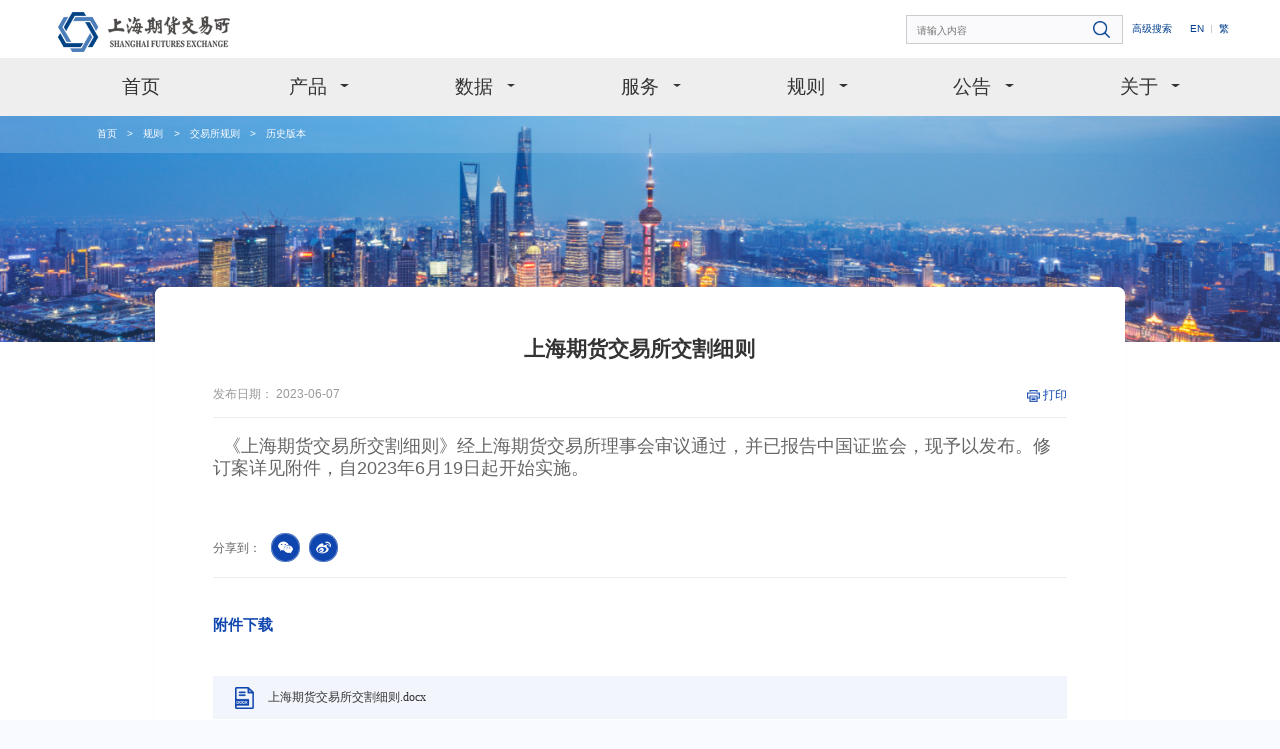

--- FILE ---
content_type: text/html; charset=utf-8
request_url: https://www.shfe.com.cn/regulation/exchangerules/historicalversion/202306/t20230607_800312.html
body_size: 117027
content:
<!DOCTYPE html>
<html>
<head>
  <meta charset="utf-8" />
  <!-- START Public CSS -->
  <script type="text/javascript" charset="utf-8" src="/images/ydui.flexible.js"></script>
<link rel="stylesheet" type="text/css" href="/images/bootstrap.min.css">
<link rel="stylesheet" type="text/css" href="/images/global.css">
<link rel="stylesheet" type="text/css" href="/images/share.min.css">
<link rel="stylesheet" type="text/css" href="/images/m_common.css" media="screen and ( max-device-width:750px )" />
<link rel="stylesheet" type="text/css" href="/images/hc-demo.css" media="screen and ( max-device-width:750px )" />
<link rel="stylesheet" type="text/css" href="/images/isMobile.css" media="screen and ( max-device-width:750px )" />
<script>
  var pathjs = "/"
</script>
  <!-- END Public CSS -->
  <!-- START Plugin CSS -->
  <link rel="stylesheet" type="text/css" href="/images/notice_inner_page2023.css" />
  <link rel="stylesheet" type="text/css" href="/images/content_details_noleft.css" />
  <link rel="stylesheet" type="text/css" href="/images/viewer.min.css" media="screen and ( max-device-width:750px )" />
  <link rel="stylesheet" type="text/css" href="/images/m_details.css" media="screen and ( max-device-width:750px )" />
  <link rel="stylesheet" type="text/css" href="/images/m_serviceCommon.css" media="screen and ( max-device-width:750px )" />
  <!-- END Plugin CSS -->

  <style>
    #page a {
      display: inline-block;
      padding: 5px 10px;
      margin: 0px 3px;
      border: 1px solid;
    }
    .notice_contain{
      overflow: auto;
    }
  </style>
  <!-- START head CSS -->
  <!--
 * @Description: content
 * @Author: fu.qiang
 * @Date: 2023-07-07 15:55:16
 * @LastEditors: xwzhou xwzhou1@163.com
 * @LastEditTime: 2023-07-21 17:02:50
-->
<meta http-equiv="Content-Type" content="text/html; charset=utf-8" />
<meta name="renderer" content="webkit">
<meta http-equiv="X-UA-Compatible" content="IE=edge,chrome=1">
<meta name="viewport" content="width=device-width, initial-scale=1.0, user-scalable=no" />

<!-- <link rel="shortcut icon" href="favicon.ico"> -->
<meta http-equiv="Cache-Control" content="no-cache, no-store, must-revalidate">
<meta http-equiv="Pragma" content="no-cache">
<meta http-equiv="Expires" content="0">
<meta name="format-detection" content="telephone=yes" />
<!-- rem -->
<script type="text/javascript" charset="utf-8" src="/images/ydui.flexible.js"></script>
<!--[if lt IE 9]>
		<scriptignoreapd="1" src="/images/html5shiv.min.js"></script>
		<scriptignoreapd="1" src="/images/respond.min.js"></script>
	<![endif]-->
  <title>上海期货交易所交割细则</title>
</head>

  <body>
    <!-- START nav -->
    
    <!-- END nav -->

    <!-- START body -->
    <div class="control" id="js_index">
      <!-- START header -->
      <style>
  .contentNew {
    width: 1.8688rem !important;
    height: 0.25rem !important;
    margin-top: 0 !important;
  }
  .contentNew .search-block {
    width: 1.8688rem !important;
    height: 0.25rem !important;
    top: 0 !important;
  }
  .contentNew .search-block .inline-input {
    height: 0.25rem !important;
    width: 1.8688rem !important;
  }
  .contentNew .el-input {
    height: 0.25rem !important;
  }
  .contentNew .el-input__inner {
    border: none !important;
  }

  .inc-header img {
    width: 82%;
    height: auto;
  }

  /* PC端 */
  .m_pc_box {
    display: block;
  }
  .m_mobile_box {
    display: none;
  }

  .hc-offcanvas-nav {
    display: none;
  }
  .hc-offcanvas-nav.hc-nav-1 {
    display: none;
  }
  /* 移动端 */
  @media screen and (max-width: 750px) {
    .m_pc_box {
      display: none;
    }
    .hc-offcanvas-nav {
      display: block;
    }
    .m_mobile_box {
      display: block;
    }
    .control {
      min-width: unset;
    }
    .hc-offcanvas-nav {
      display: block;
    }
    .hc-offcanvas-nav.hc-nav-1 {
      display: block;
    }

    /* .m_text_icon {
      display: inline-block;
      color: #333;
      padding: 0 0.04rem;
      transform: scale(1, 1.5);
      font-size: 0.1rem;
      position: relative;
      top: 0rem;
    } */
    .m_img {
      position: relative;
      width: 100%;
      height: 0.73rem;
    }
    .m_des_text {
      position: absolute;
      top: 0.3rem;
      left: 0.3rem;
      font-size: 0.12rem;
      color: #fff;
      font-weight: bold;
    }
    /* .isMobile .sqs_search, .sqs_search>img */
    .sqs_searchAndLogin .sqs_eng {
      width: 0.24rem;
    }
    .sqs_eng > img {
      width: 0.24rem;
      height: 0.23rem;
      position: relative;
      top: -0.025rem;
    }
  }
</style>
<!-- pc端 -->
<div class="m_pc_box">
  <div class="inc-header">
    <div class="header-box flex-row">
      <div class="logo">
        <a href="/" style="display: block"><img src="/images/index_icon.jpg" alt="" /> </a>
      </div>
      <div class="top-right flex-row align-center" id="search_idNew">
        <div class="input-box">
          <div class="contentNew content_select">
            <div class="search-block">
              <el-autocomplete class="inline-input" v-model="inputStr" id="searchText" :fetch-suggestions="getFullKey" value-key="word" placeholder="请输入内容" :trigger-on-focus="false" @select="handleSelect" @keyup.enter.native="searchTextNew">
                <i slot="suffix">
                  <a class="search-icon cur" id="searchHeaderBtn" @click="searchHeaderBtnNew"></a>
                </i>
              </el-autocomplete>
            </div>
          </div>
        </div>
        <a id="height_btn" @click="height_btnNew">高级搜索</a>
        <div class="language flex-row align-center">
          <a href="/eng/">EN</a>
          <span class="bor"></span>
          <span id="StranLink">繁</span>
          <span id="StranLink1">简</span>
        </div>
      </div>
    </div>
  </div>
  <div class="header-nav">
    <div class="header-nav-box">
      <ul class="flex-row align-center">
        <li>
          <a href="/">首页</a>
        </li>
        <li class="header-link-tit">
          <a href="/products/">
            产品
            <span class="nav-arrow"></span>
          </a>
        </li>
        <li class="header-link-tit">
          <a href="/reports/">
            数据
            <span class="nav-arrow"></span>
          </a>
        </li>
        <li class="header-link-tit">
          <a href="/services/">
            服务
            <span class="nav-arrow"></span>
          </a>
        </li>
        <li class="header-link-tit">
          <a href="/regulation/">
            规则
            <span class="nav-arrow"></span>
          </a>
        </li>
        <li class="header-link-tit">
          <a href="/publicnotice/">
            公告
            <span class="nav-arrow"></span>
          </a>
        </li>
        <li class="header-link-tit">
          <a href="/about/">
            关于
            <span class="nav-arrow"></span>
          </a>
        </li>
      </ul>
    </div>
  </div>
  <!-- 二级导航折叠 -->
  <div class="header-subs">
    <div class="header-sub">
      <!-- 产品 -->
      <div class="subContent sub">
        <div class="subItem">
          期货
          <div class="subItemContent">
            <ul class="itemContent">
              <li class="left">金属</li>
              
                
                  <li class="isActive">
                    <a href="/products/futures/metal/nonferrousmetal/cu_f/">铜</a>
                  </li>
                
                  <li class="isActive">
                    <a href="/products/futures/metal/nonferrousmetal/bc_f/">铜(BC)</a>
                  </li>
                
                  <li class="isActive">
                    <a href="/products/futures/metal/nonferrousmetal/al_f/">铝</a>
                  </li>
                
                  <li class="isActive">
                    <a href="/products/futures/metal/nonferrousmetal/zn_f/">锌</a>
                  </li>
                
                  <li class="isActive">
                    <a href="/products/futures/metal/nonferrousmetal/pb_f/">铅</a>
                  </li>
                
                  <li class="isActive">
                    <a href="/products/futures/metal/nonferrousmetal/ni_f/">镍</a>
                  </li>
                
                  <li class="isActive">
                    <a href="/products/futures/metal/nonferrousmetal/sn_f/">锡</a>
                  </li>
                
                  <li class="isActive">
                    <a href="/products/futures/metal/nonferrousmetal/ao_f/">氧化铝</a>
                  </li>
                
                  <li class="isActive">
                    <a href="/products/futures/metal/nonferrousmetal/ad_f/">铸造铝合金</a>
                  </li>
                
              
                
                  <li class="isActive">
                    <a href="/products/futures/metal/ferrousandpreciousmetal/au_f/">黄金</a>
                  </li>
                
                  <li class="isActive">
                    <a href="/products/futures/metal/ferrousandpreciousmetal/ag_f/">白银</a>
                  </li>
                
                  <li class="isActive">
                    <a href="/products/futures/metal/ferrousandpreciousmetal/rb_f/">螺纹钢</a>
                  </li>
                
                  <li class="isActive">
                    <a href="/products/futures/metal/ferrousandpreciousmetal/wr_f/">线材</a>
                  </li>
                
                  <li class="isActive">
                    <a href="/products/futures/metal/ferrousandpreciousmetal/hc_f/">热轧卷板</a>
                  </li>
                
                  <li class="isActive">
                    <a href="/products/futures/metal/ferrousandpreciousmetal/ss_f/">不锈钢</a>
                  </li>
                
              
            </ul>

            <ul class="itemContent">
              <li class="left">能源化工</li>
              
                <li class="isActive">
                  <a href="/products/futures/energyandchemical/sc_f/">原油</a>
                </li>
              
                <li class="isActive">
                  <a href="/products/futures/energyandchemical/lu_f/">低硫燃料油</a>
                </li>
              
                <li class="isActive">
                  <a href="/products/futures/energyandchemical/fu_f/">燃料油</a>
                </li>
              
                <li class="isActive">
                  <a href="/products/futures/energyandchemical/bu_f/">石油沥青</a>
                </li>
              
                <li class="isActive">
                  <a href="/products/futures/energyandchemical/br_f/">合成橡胶</a>
                </li>
              
                <li class="isActive">
                  <a href="/products/futures/energyandchemical/ru_f/">天然橡胶</a>
                </li>
              
                <li class="isActive">
                  <a href="/products/futures/energyandchemical/nr_f/">20号胶</a>
                </li>
              
                <li class="isActive">
                  <a href="/products/futures/energyandchemical/sp_f/">纸浆</a>
                </li>
              
                <li class="isActive">
                  <a href="/products/futures/energyandchemical/op_f/">胶版印刷纸</a>
                </li>
              
            </ul>

            <ul class="itemContent">
              <li class="left">指数</li>
              
                <li class="isActive">
                  <a href="/products/futures/index_f/ec_f/">SCFIS欧线</a>
                </li>
              
            </ul>
          </div>
        </div>
        <div class="subItem">
          期权
          <div class="subItemContent">
            <ul class="itemContent">
              
                
                  <li class="isActive">
                    <a href="/products/option/nonferrousmetal/cu_o/">铜</a>
                  </li>
                
                  <li class="isActive">
                    <a href="/products/option/nonferrousmetal/al_o/">铝</a>
                  </li>
                
                  <li class="isActive">
                    <a href="/products/option/nonferrousmetal/zn_o/">锌</a>
                  </li>
                
                  <li class="isActive">
                    <a href="/products/option/nonferrousmetal/pb_o/">铅</a>
                  </li>
                
                  <li class="isActive">
                    <a href="/products/option/nonferrousmetal/ni_o/">镍</a>
                  </li>
                
                  <li class="isActive">
                    <a href="/products/option/nonferrousmetal/sn_o/">锡</a>
                  </li>
                
                  <li class="isActive">
                    <a href="/products/option/nonferrousmetal/ao_o/">氧化铝</a>
                  </li>
                
                  <li class="isActive">
                    <a href="/products/option/nonferrousmetal/ad_o/">铸造铝合金</a>
                  </li>
                
              
                
                  <li class="isActive">
                    <a href="/products/option/ferrousandpreciousmetal/au_o/">黄金</a>
                  </li>
                
                  <li class="isActive">
                    <a href="/products/option/ferrousandpreciousmetal/ag_o/">白银</a>
                  </li>
                
                  <li class="isActive">
                    <a href="/products/option/ferrousandpreciousmetal/rb_o/">螺纹钢</a>
                  </li>
                
              
                
                  <li class="isActive">
                    <a href="/products/option/energyandchemical/sc_o/">原油</a>
                  </li>
                
                  <li class="isActive">
                    <a href="/products/option/energyandchemical/fu_o/">燃料油</a>
                  </li>
                
                  <li class="isActive">
                    <a href="/products/option/energyandchemical/bu_o/">石油沥青</a>
                  </li>
                
                  <li class="isActive">
                    <a href="/products/option/energyandchemical/br_o/">合成橡胶</a>
                  </li>
                
                  <li class="isActive">
                    <a href="/products/option/energyandchemical/ru_o/">天然橡胶</a>
                  </li>
                
                  <li class="isActive">
                    <a href="/products/option/energyandchemical/sp_o/">纸浆</a>
                  </li>
                
                  <li class="isActive">
                    <a href="/products/option/energyandchemical/op_o/">胶版印刷纸</a>
                  </li>
                
              
            </ul>
          </div>
        </div>
        <div class="leftLine"></div>
        <div class="subItem">
          <a class="btn_lv" href="/products/isin/">ISIN编码</a>
          <div class="subItemContent"></div>
        </div>
      </div>
    </div>
    <!-- 数据 -->
    <div class="header-sub">
      <div class="subContent sub">
        <div class="subItem">
          <div class="subItemContent">
            <ul class="itemContent">
              <li class="left">业务数据</li>

              
                <li class="isActive">
                  <a href="/reports/businessdata/prmsummary/">业务参数汇总查询</a>
                </li>
              
                <li class="isActive">
                  <a href="/reports/businessdata/adjtomonthlysettlementprm/">月度结算参数调整表</a>
                </li>
              
                <li class="isActive">
                  <a href="/reports/businessdata/feeandcharges/">收费标准</a>
                </li>
              
            </ul>
            <ul class="itemContent">
              <li class="left">市场数据</li>
              
                
                  <li class="isActive">
                    <a href="/reports/marketdata/delayedquotes/">延时行情</a>
                  </li>
                
              
            </ul>
            <ul class="itemContent">
              <li class="left">统计数据</li>
              
                
                  <li class="isActive">
                    <a href="/reports/tradedata/dailyandweeklydata/">日周数据</a>
                  </li>
                
              
                
                  <li class="isActive">
                    <a href="/reports/tradedata/monthlyandyearlydata/">月年数据</a>
                  </li>
                
              
                
                  <li class="isActive">
                    <a href="/reports/tradedata/datadownload/">数据下载</a>
                  </li>
                
              
            </ul>
          </div>
        </div>
      </div>
    </div>
    <!-- 服务 -->
    <div class="header-sub">
      <div class="subContent sub">
        <div class="subItem serve_title_id">
          
            <div class="subItemContent">
              <ul class="itemContent">
                
                  <li class="left">
                    <span class="title_lv">交易日历</span>
                    <ul class="left_content special_lv">
                      
                        
                      
                        
                      
                        
                      
                      
                        <li class="left_content_item isActive1">
                          <a href="/services/calenderandholidays/tradingcalendar/">交易日历</a>
                        </li>
                      
                        <li class="left_content_item isActive1">
                          <a href="/services/calenderandholidays/holiday/">休市安排</a>
                        </li>
                      
                        <li class="left_content_item isActive1">
                          <a href="/services/calenderandholidays/tradinghours/">交易时间</a>
                        </li>
                      
                    </ul>
                  </li>
                
                  <li class="left">
                    <span class="title_lv">交易</span>
                    <ul class="left_content special_lv">
                      
                        
                      
                        
                      
                        
                      
                        
                      
                        
                      
                        
                      
                        
                      
                        
                      
                        
                      
                        
                      
                      
                        <li class="left_content_item isActive1">
                          <a href="/services/trading/business/">交易业务指引</a>
                        </li>
                      
                        <li class="left_content_item isActive1">
                          <a href="/services/trading/floortrader/">入场入会业务指引</a>
                        </li>
                      
                        <li class="left_content_item isActive1">
                          <a href="/services/trading/representatives/">出市代表管理指引</a>
                        </li>
                      
                        <li class="left_content_item isActive1">
                          <a href="/services/trading/accoutopening/">统一开户业务指引</a>
                        </li>
                      
                        <li class="left_content_item isActive1">
                          <a href="/services/trading/seatmanagement/">远程席位管理业务指引</a>
                        </li>
                      
                        <li class="left_content_item isActive1">
                          <a href="/services/trading/programtrading/">程序化交易报备指引</a>
                        </li>
                      
                        <li class="left_content_item isActive1">
                          <a href="/services/trading/hedgingoperation/">套期保值业务指引</a>
                        </li>
                      
                        <li class="left_content_item isActive1">
                          <a href="/services/trading/tas/">TAS业务指引</a>
                        </li>
                      
                        <li class="left_content_item isActive1">
                          <a href="/services/trading/download/">下载资料</a>
                        </li>
                      
                        <li class="left_content_item isActive1">
                          <a href="/services/trading/marketmaker/">做市商专题</a>
                        </li>
                      
                    </ul>
                  </li>
                
                  <li class="left">
                    <span class="title_lv">结算</span>
                    <ul class="left_content special_lv">
                      
                        
                      
                        
                      
                        
                      
                        
                      
                        
                      
                      
                        <li class="left_content_item isActive1">
                          <a href="/services/settlement/guideline_set/">交割结算服务指引</a>
                        </li>
                      
                        <li class="left_content_item isActive1">
                          <a href="/services/settlement/service/">结算服务指引</a>
                        </li>
                      
                        <li class="left_content_item isActive1">
                          <a href="/services/settlement/portfoliomargin/">组合保证金服务指引</a>
                        </li>
                      
                        <li class="left_content_item isActive1">
                          <a href="/services/settlement/bank/">存管银行</a>
                        </li>
                      
                        <li class="left_content_item isActive1">
                          <a href="/services/settlement/download/">下载资料</a>
                        </li>
                      
                    </ul>
                  </li>
                
                  <li class="left">
                    <span class="title_lv">交割</span>
                    <ul class="left_content special_lv">
                      
                        
                      
                        
                      
                        
                      
                        
                      
                        
                      
                        
                      
                        
                      
                        
                      
                        
                      
                        
                      
                        
                      
                      
                        <li class="left_content_item isActive1">
                          <a href="/services/delivery/businessregulations/">业务规定</a>
                        </li>
                      
                        <li class="left_content_item isActive1">
                          <a href="/services/delivery/accountmanagement/">标准仓单帐户管理指引</a>
                        </li>
                      
                        <li class="left_content_item isActive1">
                          <a href="/services/delivery/bondeddelivery/">保税交割指引</a>
                        </li>
                      
                        <li class="left_content_item isActive1">
                          <a href="/services/delivery/warehousewarrant1/">标准仓单指引</a>
                        </li>
                      
                        <li class="left_content_item isActive1">
                          <a href="/services/delivery/brandregistration/">品牌注册指引</a>
                        </li>
                      
                        <li class="left_content_item isActive1">
                          <a href="/services/delivery/certifieddeliverywarehouse/">指定交割库指引</a>
                        </li>
                      
                        <li class="left_content_item isActive1">
                          <a href="/services/delivery/warehouseandassayer/">交割仓库与质检机构</a>
                        </li>
                      
                        <li class="left_content_item isActive1">
                          <a href="/services/delivery/warehousedisplay/">交割仓库展示</a>
                        </li>
                      
                        <li class="left_content_item isActive1">
                          <a href="/services/delivery/standardwarrantms/">标准仓单管理系统</a>
                        </li>
                      
                        <li class="left_content_item isActive1">
                          <a href="/services/delivery/opinion/">意见征集和举报投诉</a>
                        </li>
                      
                        <li class="left_content_item isActive1">
                          <a href="/services/delivery/download/">下载资料</a>
                        </li>
                      
                    </ul>
                  </li>
                
                  <li class="left">
                    <span class="title_lv">技术</span>
                    <ul class="left_content special_lv">
                      
                        
                      
                        
                      
                        
                      
                      
                        <li class="left_content_item isActive1">
                          <a href="/services/technology/service_technical/">技术服务指引</a>
                        </li>
                      
                        <li class="left_content_item isActive1">
                          <a href="/services/technology/business_notification/">业务通知</a>
                        </li>
                      
                        <li class="left_content_item isActive1">
                          <a href="/services/technology/technical_download/">技术规范及下载</a>
                        </li>
                      
                    </ul>
                  </li>
                
                  <li class="left">
                    <span class="title_lv">信息</span>
                    <ul class="left_content special_lv">
                      
                        
                      
                        
                      
                        
                      
                      
                        <li class="left_content_item isActive1">
                          <a href="/services/information/sale/">行情销售业务指引</a>
                        </li>
                      
                        <li class="left_content_item isActive1">
                          <a href="/services/information/namelist/">行情转发商名单</a>
                        </li>
                      
                        <li class="left_content_item isActive1">
                          <a href="/services/information/forwarder/">相关技术文档</a>
                        </li>
                      
                    </ul>
                  </li>
                
                  <li class="left">
                    <span class="title_lv">法律</span>
                    <ul class="left_content special_lv">
                      
                        
                      
                      
                        <li class="left_content_item isActive1">
                          <a href="/services/law/guideline_legal/">法律相关事务工作指引</a>
                        </li>
                      
                    </ul>
                  </li>
                
              </ul>
            </div>
          
            <div class="subItemContent">
              <ul class="itemContent">
                
                  <li class="left">
                    <span class="title_lv">监查</span>
                    <ul class="left_content special_lv">
                      
                        
                      
                        
                      
                      
                        <li class="left_content_item isActive1">
                          <a href="/services/supervise/guideline_report/">大户报告业务指引</a>
                        </li>
                      
                        <li class="left_content_item isActive1">
                          <a href="/services/supervise/controlaccount/">实际控制关系帐户日常管理业务指引</a>
                        </li>
                      
                    </ul>
                  </li>
                
                  <li class="left">
                    <span class="title_lv">投教与活动</span>
                    <ul class="left_content special_lv">
                      
                        
                      
                        
                      
                        
                      
                        
                      
                        
                      
                      
                        <li class="left_content_item isActive1">
                          <a href="/services/activity/lecture/">期货大讲堂</a>
                        </li>
                      
                        <li class="left_content_item isActive1">
                          <a href="/services/activity/shforums/">上海衍生品市场论坛</a>
                        </li>
                      
                        <li class="left_content_item isActive1">
                          <a href="https://edu.shfe.com.cn">投资者教育基地</a>
                        </li>
                      
                        <li class="left_content_item isActive1">
                          <a href="/services/activity/examination/">结算交割员考试</a>
                        </li>
                      
                        <li class="left_content_item isActive1">
                          <a href="/services/activity/industry/">产业服务</a>
                        </li>
                      
                    </ul>
                  </li>
                
                  <li class="left">
                    <span class="title_lv">市场研究</span>
                    <ul class="left_content special_lv">
                      
                        
                      
                        
                      
                        
                      
                        
                      
                      
                        <li class="left_content_item isActive1">
                          <a href="/services/marketresearch/magazine/">期货与金融衍生品杂志</a>
                        </li>
                      
                        <li class="left_content_item isActive1">
                          <a href="/services/marketresearch/report/">研究报告</a>
                        </li>
                      
                        <li class="left_content_item isActive1">
                          <a href="/services/marketresearch/scientificresearch/">科研管理</a>
                        </li>
                      
                        <li class="left_content_item isActive1">
                          <a href="/services/marketresearch/links/">友情链接</a>
                        </li>
                      
                    </ul>
                  </li>
                
                  <li class="left">
                    <span class="title_lv">指数与期权</span>
                    <ul class="left_content special_lv">
                      
                        
                      
                        
                      
                        
                      
                        
                      
                        
                      
                        
                      
                        
                      
                      
                        <li class="left_content_item isActive1">
                          <a href="/services/indexopt/notification/">公告与通知</a>
                        </li>
                      
                        <li class="left_content_item isActive1">
                          <a href="/services/indexopt/contractrules/">合约规则</a>
                        </li>
                      
                        <li class="left_content_item isActive1">
                          <a href="/services/indexopt/guideline/">业务指引</a>
                        </li>
                      
                        <li class="left_content_item isActive1">
                          <a href="/services/indexopt/marketmakingservice/">做市业务</a>
                        </li>
                      
                        <li class="left_content_item isActive1">
                          <a href="/services/indexopt/indexcompile/">指数编制</a>
                        </li>
                      
                        <li class="left_content_item isActive1">
                          <a href="/services/indexopt/market/">指数行情</a>
                        </li>
                      
                        <li class="left_content_item isActive1">
                          <a href="/services/indexopt/promotion/">市场推广</a>
                        </li>
                      
                    </ul>
                  </li>
                
                  <li class="left">
                    <span class="title_lv">现货指数</span>
                    <ul class="left_content special_lv">
                      
                        
                      
                        
                      
                        
                      
                        
                      
                        
                      
                      
                        <li class="left_content_item isActive1">
                          <a href="https://www.shpgx.com/html/zgshrlybscgbj.html">上海保税船供报价</a>
                        </li>
                      
                        <li class="left_content_item isActive1">
                          <a href="https://www.zme.com.cn/zsjg/index.htm">舟山保税船供报价</a>
                        </li>
                      
                        <li class="left_content_item isActive1">
                          <a href="https://www.cneeex.com/dtfw/lsjr/lszq/zgqjzs/zgqjzstxjgfb/">中国氢价指数</a>
                        </li>
                      
                        <li class="left_content_item isActive1">
                          <a href="https://www.cneeex.com/dtfw/lsjr/lszq/shtjgzs/">上海碳价格指数</a>
                        </li>
                      
                        <li class="left_content_item isActive1">
                          <a href="https://cfmis.cma.cn/YRDTI">长三角气温指数（系列）</a>
                        </li>
                      
                    </ul>
                  </li>
                
                  <li class="left">
                    <span class="title_lv">PFMI</span>
                    <ul class="left_content special_lv">
                      
                          <li class="left_content_item isActive1">
                            <a href="/services/pfmi/">PFMI</a>
                          </li>
                        
                      
                    </ul>
                  </li>
                
              </ul>
            </div>
          
        </div>
      </div>
    </div>

    <!-- 规则 -->
    <div class="header-sub">
      <div class="subContent sub">
        
          <div class="subItem">
            
                交易所规则
                <div class="subItemContent">
                  
                    <ul class="itemContent">
                      <li class="left">
                        <a href="/regulation/exchangerules/rules/">章程及交易规则</a>
                      </li>
                    </ul>
                  
                    <ul class="itemContent">
                      <li class="left">
                        <a href="/regulation/exchangerules/otherrules/">管理办法</a>
                      </li>
                    </ul>
                  
                    <ul class="itemContent">
                      <li class="left">
                        <a href="/regulation/exchangerules/productrules/">品种细则</a>
                      </li>
                    </ul>
                  
                    <ul class="itemContent">
                      <li class="left">
                        <a href="/regulation/exchangerules/historicalversion/">历史版本</a>
                      </li>
                    </ul>
                  
                </div>
              
              
              
            
              
              
            
              
              
            
              
              
            
          </div>
        
          <div class="subItem">
            
                能源中心规则
                <div class="subItemContent">
                  
                    <ul class="itemContent">
                      <li class="left">
                        <a href="/regulation/ineregulation/rules/">章程及交易规则</a>
                      </li>
                    </ul>
                  
                    <ul class="itemContent">
                      <li class="left">
                        <a href="/regulation/ineregulation/businessmethods/">业务办法</a>
                      </li>
                    </ul>
                  
                </div>
              
              
              
            
              
              
            
          </div>
        
          <div class="subItem">
            
                <a class="btn_lv" href="/regulation/futureslaw/">期货法规</a>
                <div class="subItemContent"></div>
              
          </div>
        
          <div class="subItem">
            
                合规监管
                <div class="subItemContent">
                  
                    <ul class="itemContent">
                      <li class="left">
                        <a href="/regulation/marketregulation/regulatory/">监管信息通报</a>
                      </li>
                    </ul>
                  
                    <ul class="itemContent">
                      <li class="left">
                        <a href="/regulation/marketregulation/penalties/">合规宣传教育</a>
                      </li>
                    </ul>
                  
                    <ul class="itemContent">
                      <li class="left">
                        <a href="/regulation/marketregulation/regulationfile/">监管业务文件</a>
                      </li>
                    </ul>
                  
                </div>
              
              
              
            
              
              
            
              
              
            
          </div>
        
      </div>
    </div>
    <div class="header-sub">
      <div class="subContent sub">
        
          <div class="subItem">
            <a href="/publicnotice/notice/">公告通知</a>
            <div class="subItemContent"></div>
          </div>
        
          <div class="subItem">
            <a href="/publicnotice/newsrelease/">新闻发布</a>
            <div class="subItemContent"></div>
          </div>
        
          <div class="subItem">
            <a href="/publicnotice/spotlight/">聚焦交易所</a>
            <div class="subItemContent"></div>
          </div>
        
          <div class="subItem">
            <a href="/publicnotice/medium/">媒体报道</a>
            <div class="subItemContent"></div>
          </div>
        
          <div class="subItem">
            <a href="/publicnotice/collection/">集采业务公告</a>
            <div class="subItemContent"></div>
          </div>
        
          <div class="subItem">
            <a href="/publicnotice/specialcolumn/">专题</a>
            <div class="subItemContent"></div>
          </div>
        
      </div>
    </div>
    <!-- 关于 -->
    <div class="header-sub">
      <div class="subContent sub">
        
          <div class="subItem">
            
                交易所介绍
                <div class="subItemContent">
                  <ul class="itemContent">
                    
                      <li class="left">
                        <a href="/about/introduce/simintro/">简介</a>
                      </li>
                    
                      <li class="left">
                        <a href="/about/introduce/organization/">组织机构</a>
                      </li>
                    
                      <li class="left">
                        <a href="/about/introduce/strategic/">战略规划</a>
                      </li>
                    
                      <li class="left">
                        <a href="/about/introduce/events/">大事记</a>
                      </li>
                    
                      <li class="left">
                        <a href="/about/introduce/reports_annual/">年报</a>
                      </li>
                    
                      <li class="left">
                        <a href="/about/introduce/job/">人才招聘</a>
                      </li>
                    
                      <li class="left">
                        <a href="/about/introduce/impeachment/">廉洁从业监督</a>
                      </li>
                    
                      <li class="left">
                        <a href="/about/introduce/informaton/">信息公开</a>
                      </li>
                    
                      <li class="left">
                        <a href="/about/introduce/contact/">联系方式</a>
                      </li>
                    
                  </ul>
                </div>
              
              
              
            
              
              
            
              
              
            
              
              
            
              
              
            
              
              
            
              
              
            
              
              
            
              
              
            
          </div>
        
          <div class="subItem">
            
                会员及境外特殊参与者
                <div class="subItemContent">
                  <ul class="itemContent">
                    
                      <li class="left">
                        <a href="/about/member_shfe/memberlist/">会员及境外特殊参与者名单</a>
                      </li>
                    
                      <li class="left">
                        <a href="/about/member_shfe/shfe_excellentanalyst/">境外中介机构名单</a>
                      </li>
                    
                      <li class="left">
                        <a href="/about/member_shfe/shfe_recognition/">如何成为会员或境外特殊参与者</a>
                      </li>
                    
                      <li class="left">
                        <a href="/about/member_shfe/recognition/">历年表彰</a>
                      </li>
                    
                  </ul>
                </div>
              
              
              
            
              
              
            
              
              
            
              
              
            
          </div>
        
          <div class="subItem">
            
                博士后工作站
                <div class="subItemContent">
                  <ul class="itemContent">
                    
                      <li class="left">
                        <a href="/about/postdocworkstation/introduction/">工作站简介</a>
                      </li>
                    
                      <li class="left">
                        <a href="/about/postdocworkstation/form_download/">表格下载</a>
                      </li>
                    
                      <li class="left">
                        <a href="/about/postdocworkstation/recruit/">招收信息</a>
                      </li>
                    
                  </ul>
                </div>
              
              
              
            
              
              
            
              
              
            
          </div>
        
        <div class="last_title_info">
          
            <div class="subItem">
              <a class="btn_lv" href="/about/socialresponsibility/">社会责任</a>
              <div class="subItemContent"></div>
            </div>
          
            <div class="subItem">
              <a class="btn_lv" href="/about/branch/">交易所子公司</a>
              <div class="subItemContent"></div>
            </div>
          
            <div class="subItem">
              <a class="btn_lv" href="/about/personalpolicy/">个人信息保护政策</a>
              <div class="subItemContent"></div>
            </div>
          
        </div>
      </div>
    </div>
  </div>
</div>

<!-- mobile端 -->
<div class="isMobile m_mobile_box">
  <body class="theme-default">
    <div id="container">
      <header>
        <div class="wrapper cf">
          <nav id="main-nav">
            <ul class="first-nav">
              <!-- 首页 -->
              <li class="">
                <span><a href="/">首页</a></span>
              </li>
              <!--产品-->
              <li class="">
                <span>产品</span>
                <ul>
                  <li class="">
                    <a href="/products/futures/">期货</a>
                    <ul>
                      <li>
                        <div class="m_varieties">
                          <div class="m_content">
                            
								  
                              <div class="m_item_title"><a href="/products/futures/metal/nonferrousmetal/">有色金属</a></div>
                              <div class="m_item">
                                  
                                    <div class="m_item_it"><a href="/products/futures/metal/nonferrousmetal/cu_f/">铜</a></div>
                                  
                                    <div class="m_item_it"><a href="/products/futures/metal/nonferrousmetal/bc_f/">铜(BC)</a></div>
                                  
                                    <div class="m_item_it"><a href="/products/futures/metal/nonferrousmetal/al_f/">铝</a></div>
                                  
                                    <div class="m_item_it"><a href="/products/futures/metal/nonferrousmetal/zn_f/">锌</a></div>
                                  
                                    <div class="m_item_it"><a href="/products/futures/metal/nonferrousmetal/pb_f/">铅</a></div>
                                  
                                    <div class="m_item_it"><a href="/products/futures/metal/nonferrousmetal/ni_f/">镍</a></div>
                                  
                                    <div class="m_item_it"><a href="/products/futures/metal/nonferrousmetal/sn_f/">锡</a></div>
                                  
                                    <div class="m_item_it"><a href="/products/futures/metal/nonferrousmetal/ao_f/">氧化铝</a></div>
                                  
                                    <div class="m_item_it"><a href="/products/futures/metal/nonferrousmetal/ad_f/">铸造铝合金</a></div>
                                   
                              </div>
							   
                              <div class="m_item_title"><a href="/products/futures/metal/ferrousandpreciousmetal/">贵金属与黑色金属</a></div>
                              <div class="m_item">
                                  
                                    <div class="m_item_it"><a href="/products/futures/metal/ferrousandpreciousmetal/au_f/">黄金</a></div>
                                  
                                    <div class="m_item_it"><a href="/products/futures/metal/ferrousandpreciousmetal/ag_f/">白银</a></div>
                                  
                                    <div class="m_item_it"><a href="/products/futures/metal/ferrousandpreciousmetal/rb_f/">螺纹钢</a></div>
                                  
                                    <div class="m_item_it"><a href="/products/futures/metal/ferrousandpreciousmetal/wr_f/">线材</a></div>
                                  
                                    <div class="m_item_it"><a href="/products/futures/metal/ferrousandpreciousmetal/hc_f/">热轧卷板</a></div>
                                  
                                    <div class="m_item_it"><a href="/products/futures/metal/ferrousandpreciousmetal/ss_f/">不锈钢</a></div>
                                   
                              </div>
							   
                            
								
                            
                              <div class="m_item_title"><a href="/products/futures/energyandchemical/">能源化工</a></div>
							  <div class="m_item">
							    
							      <div class="m_item_it"><a href="/products/futures/energyandchemical/sc_f/">原油</a></div>
							    
							      <div class="m_item_it"><a href="/products/futures/energyandchemical/lu_f/">低硫燃料油</a></div>
							    
							      <div class="m_item_it"><a href="/products/futures/energyandchemical/fu_f/">燃料油</a></div>
							    
							      <div class="m_item_it"><a href="/products/futures/energyandchemical/bu_f/">石油沥青</a></div>
							    
							      <div class="m_item_it"><a href="/products/futures/energyandchemical/br_f/">合成橡胶</a></div>
							    
							      <div class="m_item_it"><a href="/products/futures/energyandchemical/ru_f/">天然橡胶</a></div>
							    
							      <div class="m_item_it"><a href="/products/futures/energyandchemical/nr_f/">20号胶</a></div>
							    
							      <div class="m_item_it"><a href="/products/futures/energyandchemical/sp_f/">纸浆</a></div>
							    
							      <div class="m_item_it"><a href="/products/futures/energyandchemical/op_f/">胶版印刷纸</a></div>
							    
							  </div>
                              
                            
                            
                              <div class="m_item_title"><a href="/products/futures/index_f/">指数</a></div>
                              <div class="m_item">
                                
                                  <div class="m_item_it"><a href="/products/futures/index_f/ec_f/">SCFIS欧线</a></div>
                                
                              </div>
                            
                          </div>
                        </div>
                      </li>
                    </ul>
                  </li>
                  <li class="">
                    <a href="/products/option/">期权</a>
                    <ul>
                      <li>
                        <div class="m_varieties">
                          <div class="m_content">
                            
                              <div class="m_item_title"><a href="/products/option/nonferrousmetal/">有色金属</a></div>
                              <div class="m_item">
                                
                                  <div class="m_item_it"><a href="/products/option/nonferrousmetal/cu_o/">铜</a></div>
                                
                                  <div class="m_item_it"><a href="/products/option/nonferrousmetal/al_o/">铝</a></div>
                                
                                  <div class="m_item_it"><a href="/products/option/nonferrousmetal/zn_o/">锌</a></div>
                                
                                  <div class="m_item_it"><a href="/products/option/nonferrousmetal/pb_o/">铅</a></div>
                                
                                  <div class="m_item_it"><a href="/products/option/nonferrousmetal/ni_o/">镍</a></div>
                                
                                  <div class="m_item_it"><a href="/products/option/nonferrousmetal/sn_o/">锡</a></div>
                                
                                  <div class="m_item_it"><a href="/products/option/nonferrousmetal/ao_o/">氧化铝</a></div>
                                
                                  <div class="m_item_it"><a href="/products/option/nonferrousmetal/ad_o/">铸造铝合金</a></div>
                                
                              </div>
                            
                              <div class="m_item_title"><a href="/products/option/ferrousandpreciousmetal/">贵金属与黑色金属</a></div>
                              <div class="m_item">
                                
                                  <div class="m_item_it"><a href="/products/option/ferrousandpreciousmetal/au_o/">黄金</a></div>
                                
                                  <div class="m_item_it"><a href="/products/option/ferrousandpreciousmetal/ag_o/">白银</a></div>
                                
                                  <div class="m_item_it"><a href="/products/option/ferrousandpreciousmetal/rb_o/">螺纹钢</a></div>
                                
                              </div>
                            
                              <div class="m_item_title"><a href="/products/option/energyandchemical/">能源化工</a></div>
                              <div class="m_item">
                                
                                  <div class="m_item_it"><a href="/products/option/energyandchemical/sc_o/">原油</a></div>
                                
                                  <div class="m_item_it"><a href="/products/option/energyandchemical/fu_o/">燃料油</a></div>
                                
                                  <div class="m_item_it"><a href="/products/option/energyandchemical/bu_o/">石油沥青</a></div>
                                
                                  <div class="m_item_it"><a href="/products/option/energyandchemical/br_o/">合成橡胶</a></div>
                                
                                  <div class="m_item_it"><a href="/products/option/energyandchemical/ru_o/">天然橡胶</a></div>
                                
                                  <div class="m_item_it"><a href="/products/option/energyandchemical/sp_o/">纸浆</a></div>
                                
                                  <div class="m_item_it"><a href="/products/option/energyandchemical/op_o/">胶版印刷纸</a></div>
                                
                              </div>
                            
                          </div>
                        </div>
                      </li>
                    </ul>
                  </li>
                  <li class="">
                    <a href="/products/isin/">ISIN编码</a>
                  </li>
                </ul>
              </li>
              <!--数据-->
              <li class="">
                <span>数据</span>
                <ul>
                  
                    <li class="">
                      业务数据
                      <ul>
                        
                          <li>
                            <a href="/reports/businessdata/prmsummary/">业务参数汇总查询</a>
                          </li>
                        
                          <li>
                            <a href="/reports/businessdata/adjtomonthlysettlementprm/">月度结算参数调整表</a>
                          </li>
                        
                          <li>
                            <a href="/reports/businessdata/feeandcharges/">收费标准</a>
                          </li>
                        
                      </ul>
                    </li>
                  
                    <li class="">
                      市场数据
                      <ul>
                        
                          <li>
                            <a href="/reports/marketdata/delayedquotes/">延时行情</a>
                          </li>
                        
                      </ul>
                    </li>
                  
                    <li class="">
                      统计数据
                      <ul>
                        
                          <li>
                            <a href="/reports/tradedata/dailyandweeklydata/">日周数据</a>
                          </li>
                        
                          <li>
                            <a href="/reports/tradedata/monthlyandyearlydata/">月年数据</a>
                          </li>
                        
                          <li>
                            <a href="/reports/tradedata/datadownload/">数据下载</a>
                          </li>
                        
                      </ul>
                    </li>
                  
                </ul>
              </li>
              <!--服务-->
              <li class="">
                <span>服务</span>
                <ul>
                  
                    <li class="">
                      
                        交易日历
                        <ul>
                          
                            <li>
                              <a href="/services/calenderandholidays/tradingcalendar/">交易日历</a>
                            </li>
                          
                            <li>
                              <a href="/services/calenderandholidays/holiday/">休市安排</a>
                            </li>
                          
                            <li>
                              <a href="/services/calenderandholidays/tradinghours/">交易时间</a>
                            </li>
                          
                        </ul>
                      
                      
                    </li>
                  
                    <li class="">
                      
                        交易
                        <ul>
                          
                            <li>
                              <a href="/services/trading/business/">交易业务指引</a>
                            </li>
                          
                            <li>
                              <a href="/services/trading/floortrader/">入场入会业务指引</a>
                            </li>
                          
                            <li>
                              <a href="/services/trading/representatives/">出市代表管理指引</a>
                            </li>
                          
                            <li>
                              <a href="/services/trading/accoutopening/">统一开户业务指引</a>
                            </li>
                          
                            <li>
                              <a href="/services/trading/seatmanagement/">远程席位管理业务指引</a>
                            </li>
                          
                            <li>
                              <a href="/services/trading/programtrading/">程序化交易报备指引</a>
                            </li>
                          
                            <li>
                              <a href="/services/trading/hedgingoperation/">套期保值业务指引</a>
                            </li>
                          
                            <li>
                              <a href="/services/trading/tas/">TAS业务指引</a>
                            </li>
                          
                            <li>
                              <a href="/services/trading/download/">下载资料</a>
                            </li>
                          
                            <li>
                              <a href="/services/trading/marketmaker/">做市商专题</a>
                            </li>
                          
                        </ul>
                      
                      
                    </li>
                  
                    <li class="">
                      
                        结算
                        <ul>
                          
                            <li>
                              <a href="/services/settlement/guideline_set/">交割结算服务指引</a>
                            </li>
                          
                            <li>
                              <a href="/services/settlement/service/">结算服务指引</a>
                            </li>
                          
                            <li>
                              <a href="/services/settlement/portfoliomargin/">组合保证金服务指引</a>
                            </li>
                          
                            <li>
                              <a href="/services/settlement/bank/">存管银行</a>
                            </li>
                          
                            <li>
                              <a href="/services/settlement/download/">下载资料</a>
                            </li>
                          
                        </ul>
                      
                      
                    </li>
                  
                    <li class="">
                      
                        交割
                        <ul>
                          
                            <li>
                              <a href="/services/delivery/businessregulations/">业务规定</a>
                            </li>
                          
                            <li>
                              <a href="/services/delivery/accountmanagement/">标准仓单帐户管理指引</a>
                            </li>
                          
                            <li>
                              <a href="/services/delivery/bondeddelivery/">保税交割指引</a>
                            </li>
                          
                            <li>
                              <a href="/services/delivery/warehousewarrant1/">标准仓单指引</a>
                            </li>
                          
                            <li>
                              <a href="/services/delivery/brandregistration/">品牌注册指引</a>
                            </li>
                          
                            <li>
                              <a href="/services/delivery/certifieddeliverywarehouse/">指定交割库指引</a>
                            </li>
                          
                            <li>
                              <a href="/services/delivery/warehouseandassayer/">交割仓库与质检机构</a>
                            </li>
                          
                            <li>
                              <a href="/services/delivery/warehousedisplay/">交割仓库展示</a>
                            </li>
                          
                            <li>
                              <a href="/services/delivery/standardwarrantms/">标准仓单管理系统</a>
                            </li>
                          
                            <li>
                              <a href="/services/delivery/opinion/">意见征集和举报投诉</a>
                            </li>
                          
                            <li>
                              <a href="/services/delivery/download/">下载资料</a>
                            </li>
                          
                        </ul>
                      
                      
                    </li>
                  
                    <li class="">
                      
                        技术
                        <ul>
                          
                            <li>
                              <a href="/services/technology/service_technical/">技术服务指引</a>
                            </li>
                          
                            <li>
                              <a href="/services/technology/business_notification/">业务通知</a>
                            </li>
                          
                            <li>
                              <a href="/services/technology/technical_download/">技术规范及下载</a>
                            </li>
                          
                        </ul>
                      
                      
                    </li>
                  
                    <li class="">
                      
                        信息
                        <ul>
                          
                            <li>
                              <a href="/services/information/sale/">行情销售业务指引</a>
                            </li>
                          
                            <li>
                              <a href="/services/information/namelist/">行情转发商名单</a>
                            </li>
                          
                            <li>
                              <a href="/services/information/forwarder/">相关技术文档</a>
                            </li>
                          
                        </ul>
                      
                      
                    </li>
                  
                    <li class="">
                      
                        法律
                        <ul>
                          
                            <li>
                              <a href="/services/law/guideline_legal/">法律相关事务工作指引</a>
                            </li>
                          
                        </ul>
                      
                      
                    </li>
                  
                    <li class="">
                      
                        监查
                        <ul>
                          
                            <li>
                              <a href="/services/supervise/guideline_report/">大户报告业务指引</a>
                            </li>
                          
                            <li>
                              <a href="/services/supervise/controlaccount/">实际控制关系帐户日常管理业务指引</a>
                            </li>
                          
                        </ul>
                      
                      
                    </li>
                  
                    <li class="">
                      
                        投教与活动
                        <ul>
                          
                            <li>
                              <a href="/services/activity/lecture/">期货大讲堂</a>
                            </li>
                          
                            <li>
                              <a href="/services/activity/shforums/">上海衍生品市场论坛</a>
                            </li>
                          
                            <li>
                              <a href="https://edu.shfe.com.cn">投资者教育基地</a>
                            </li>
                          
                            <li>
                              <a href="/services/activity/examination/">结算交割员考试</a>
                            </li>
                          
                            <li>
                              <a href="/services/activity/industry/">产业服务</a>
                            </li>
                          
                        </ul>
                      
                      
                    </li>
                  
                    <li class="">
                      
                        市场研究
                        <ul>
                          
                            <li>
                              <a href="/services/marketresearch/magazine/">期货与金融衍生品杂志</a>
                            </li>
                          
                            <li>
                              <a href="/services/marketresearch/report/">研究报告</a>
                            </li>
                          
                            <li>
                              <a href="/services/marketresearch/scientificresearch/">科研管理</a>
                            </li>
                          
                            <li>
                              <a href="/services/marketresearch/links/">友情链接</a>
                            </li>
                          
                        </ul>
                      
                      
                    </li>
                  
                    <li class="">
                      
                        指数与期权
                        <ul>
                          
                            <li>
                              <a href="/services/indexopt/notification/">公告与通知</a>
                            </li>
                          
                            <li>
                              <a href="/services/indexopt/contractrules/">合约规则</a>
                            </li>
                          
                            <li>
                              <a href="/services/indexopt/guideline/">业务指引</a>
                            </li>
                          
                            <li>
                              <a href="/services/indexopt/marketmakingservice/">做市业务</a>
                            </li>
                          
                            <li>
                              <a href="/services/indexopt/indexcompile/">指数编制</a>
                            </li>
                          
                            <li>
                              <a href="/services/indexopt/market/">指数行情</a>
                            </li>
                          
                            <li>
                              <a href="/services/indexopt/promotion/">市场推广</a>
                            </li>
                          
                        </ul>
                      
                      
                    </li>
                  
                    <li class="">
                      
                        现货指数
                        <ul>
                          
                            <li>
                              <a href="https://www.shpgx.com/html/zgshrlybscgbj.html">上海保税船供报价</a>
                            </li>
                          
                            <li>
                              <a href="https://www.zme.com.cn/zsjg/index.htm">舟山保税船供报价</a>
                            </li>
                          
                            <li>
                              <a href="https://www.cneeex.com/dtfw/lsjr/lszq/zgqjzs/zgqjzstxjgfb/">中国氢价指数</a>
                            </li>
                          
                            <li>
                              <a href="https://www.cneeex.com/dtfw/lsjr/lszq/shtjgzs/">上海碳价格指数</a>
                            </li>
                          
                            <li>
                              <a href="https://cfmis.cma.cn/YRDTI">长三角气温指数（系列）</a>
                            </li>
                          
                        </ul>
                      
                      
                    </li>
                  
                    <li class="">
                      
                      
                        <a href="/services/pfmi/">PFMI</a>
                      
                    </li>
                  
                </ul>
              </li>
              <!--规则-->
              <li class="">
                <span>规则</span>
                  <ul>
					   
						   <li>
							   
							交易所规则
							<ul>
							  
								<li>
								  <a href="/regulation/exchangerules/rules/">章程及交易规则</a>
								</li>
							  
								<li>
								  <a href="/regulation/exchangerules/otherrules/">管理办法</a>
								</li>
							  
								<li>
								  <a href="/regulation/exchangerules/productrules/">品种细则</a>
								</li>
							  
								<li>
								  <a href="/regulation/exchangerules/historicalversion/">历史版本</a>
								</li>
							  
							</ul>
						 
						  
						  
						   
					   
						  
						   
					   
						  
						   
					   
						  
						   
					   
					   </li>
					   
						   <li>
							   
							能源中心规则
							<ul>
							  
								<li>
								  <a href="/regulation/ineregulation/rules/">章程及交易规则</a>
								</li>
							  
								<li>
								  <a href="/regulation/ineregulation/businessmethods/">业务办法</a>
								</li>
							  
							</ul>
						 
						  
						  
						   
					   
						  
						   
					   
					   </li>
					   
						   <li>
							   
							  <a href="/regulation/futureslaw/">期货法规</a>
						  
					   </li>
					   
						   <li>
							   
							合规监管
							<ul>
							  
								<li>
								  <a href="/regulation/marketregulation/regulatory/">监管信息通报</a>
								</li>
							  
								<li>
								  <a href="/regulation/marketregulation/penalties/">合规宣传教育</a>
								</li>
							  
								<li>
								  <a href="/regulation/marketregulation/regulationfile/">监管业务文件</a>
								</li>
							  
							</ul>
						 
						  
						  
						   
					   
						  
						   
					   
						  
						   
					   
					   </li>
					   
                   </ul>

               
              </li>

              <!--公告-->
              <li class="">
                <span>公告</span>
                
                  <ul>
                    <li>
                      <a href="/publicnotice/notice/">公告通知</a>
                    </li>
                  </ul>
                
                  <ul>
                    <li>
                      <a href="/publicnotice/newsrelease/">新闻发布</a>
                    </li>
                  </ul>
                
                  <ul>
                    <li>
                      <a href="/publicnotice/spotlight/">聚焦交易所</a>
                    </li>
                  </ul>
                
                  <ul>
                    <li>
                      <a href="/publicnotice/medium/">媒体报道</a>
                    </li>
                  </ul>
                
                  <ul>
                    <li>
                      <a href="/publicnotice/collection/">集采业务公告</a>
                    </li>
                  </ul>
                
                  <ul>
                    <li>
                      <a href="/publicnotice/specialcolumn/">专题</a>
                    </li>
                  </ul>
                
              </li>

              <!--关于-->
              <li class="">
                <span>关于</span>
                
                  <ul>
                    <li>

                      
                        交易所介绍
						<ul>
						  
						    <li>
						      <a href="/about/introduce/simintro/">简介</a>
						    </li>
						  
						    <li>
						      <a href="/about/introduce/organization/">组织机构</a>
						    </li>
						  
						    <li>
						      <a href="/about/introduce/strategic/">战略规划</a>
						    </li>
						  
						    <li>
						      <a href="/about/introduce/events/">大事记</a>
						    </li>
						  
						    <li>
						      <a href="/about/introduce/reports_annual/">年报</a>
						    </li>
						  
						    <li>
						      <a href="/about/introduce/job/">人才招聘</a>
						    </li>
						  
						    <li>
						      <a href="/about/introduce/impeachment/">廉洁从业监督</a>
						    </li>
						  
						    <li>
						      <a href="/about/introduce/informaton/">信息公开</a>
						    </li>
						  
						    <li>
						      <a href="/about/introduce/contact/">联系方式</a>
						    </li>
						  
						</ul>
                      
                      <!-- 会员及境外特殊参与者 -->
                      
                      
                      
                      
                      

                    </li>
                  </ul>
                
                  <ul>
                    <li>

                      
                      <!-- 会员及境外特殊参与者 -->
                      
                        会员及境外特殊参与者
                        <ul>
                          
                            <li>
                              <a href="/about/member_shfe/memberlist/">会员及境外特殊参与者名单</a>
                            </li>
                          
                            <li>
                              <a href="/about/member_shfe/shfe_excellentanalyst/">境外中介机构名单</a>
                            </li>
                          
                            <li>
                              <a href="/about/member_shfe/shfe_recognition/">如何成为会员或境外特殊参与者</a>
                            </li>
                          
                            <li>
                              <a href="/about/member_shfe/recognition/">历年表彰</a>
                            </li>
                          
                        </ul>
                      
                      
                      
                      
                      

                    </li>
                  </ul>
                
                  <ul>
                    <li>

                      
                      <!-- 会员及境外特殊参与者 -->
                      
                      
                        博士后工作站
                        <ul>
                          
                            <li>
                              <a href="/about/postdocworkstation/introduction/">工作站简介</a>
                            </li>
                          
                            <li>
                              <a href="/about/postdocworkstation/form_download/">表格下载</a>
                            </li>
                          
                            <li>
                              <a href="/about/postdocworkstation/recruit/">招收信息</a>
                            </li>
                          
                        </ul>
                      
                      
                      
                      

                    </li>
                  </ul>
                
                  <ul>
                    <li>

                      
                      <!-- 会员及境外特殊参与者 -->
                      
                      
                      
                        <a href="/about/socialresponsibility/">社会责任</a>
                      
                      
                      

                    </li>
                  </ul>
                
                  <ul>
                    <li>

                      
                      <!-- 会员及境外特殊参与者 -->
                      
                      
                      
                      
                       交易所子公司
                       <ul>
                         
                           <li>
                             <a href="/about/branch/commercialaffairs/">上海上期商务服务有限公司</a>
                           </li>
                         
                           <li>
                             <a href="https://www.shfe.com.cn/sfit/">上海期货信息技术有限公司</a>
                           </li>
                         
                           <li>
                             <a href="https://www.shfe.com.cn/ifd/">上海期货与衍生品研究院</a>
                           </li>
                         
                           <li>
                             <a href="https://www.ine.cn/">上海国际能源交易中心</a>
                           </li>
                         
                       </ul>
                      
                      

                    </li>
                  </ul>
                
                  <ul>
                    <li>

                      
                      <!-- 会员及境外特殊参与者 -->
                      
                      
                      
                      
                      
                        <a href="/about/personalpolicy/">个人信息保护政策</a>
                      

                    </li>
                  </ul>
                
              </li>
            </ul>
          </nav>

          <div class="sqs_top_line" id="top_nav_mobile">
            <!-- logo -->
            <a href="/" class="sqs_top_logo">
              <img src="/images/index_icon.png" />
            </a>
            <!-- 头部搜索和登录 -->
            <div class="sqs_top_fr_box">
              <div class="sqs_searchAndLogin">
                <a href="/pubilc/server/" class="sqs_search">
                  <img src="/images/m_nav_search.svg" />
                </a>

                <a  href="/eng/" class="sqs_search sqs_eng">
                  <img src="/images/m_nav_en.svg" />
                </a>

                <a class="toggle_menu" href="#">
                  <img src="/images/m_nav_menu.svg" />
                </a>

              </div>
            </div>
          </div>
        </div>
      </header>
    </div>
  </body>
</div>

<script src="/images/jquery.min.js"></script>

<!-- Monitor Start -->
<script type="text/javascript">
  var serverUrl = "http://" + window.location.host + "/";
</script>
<script language="JavaScript" charset="utf-8" src="/images/count.js"></script>
<script type="text/javascript">


  params.siteId='13';

  params.siteName='上期所';
</script>
<script language="JavaScript" charset="utf-8" src="/images/submit.js"></script>

<!-- Monitor End -->

<!-- <link rel="stylesheet" href="/images/element-ui/theme-chalk/index.css" /> -->
<link rel="stylesheet" type="text/css" href="/images/search_header.css" />

<script type="text/javascript" charset="utf-8" src="/images/vue.min.js"></script>

<script src="/images/element-ui/index.js"></script>

<script>
    (function () {
    new Vue({
      el: "#search_idNew",
      data() {
        return {
          baseUrl: '/api/search/',
          showHistory: false,
          currentPage: 1,
          pageSize: 10,
          searchHistoryList: [],
          selectValue: " or ",
          timeradioVal: 1,
          timeRange: [],
          keyWordRadio: "1",
          showMoreSearch: false,
          pageTotal: 0,
          inputStr: "",
          searchParams: {
            chlid: 1003,
            cutsize: 150,
            dynexpr: [],
            dynidx: 1,
            extopt: [],
            orderby: "",
            page: 1,
            searchword: "",
            size: 20,
  		  siteId: 'shfe'
          },
          hotTagsList: [],
          loading: false,
          listData: [], // 列表数据
          timeStr: "",
          sourceObj: {
            products: "产品",
            reports: "数据",
            services: "服务",
            regulation: "规则",
            publicnotice: "公告",
            about: "关于",
          },
          classifyObj: {
            allNum: 0,
            productsNum: 0,
            reportsNum: 0,
            servicesNum: 0,
            regulationNum: 0,
            publicnoticeNum: 0,
            aboutNum: 0,
            othersNum: 0,
          },
          allData: [], // 全量数据--用于分类
          hootKeyParams: {
            chlid: 1005,
            cutsize: 150,
            dynexpr: [],
            dynidx: 1,
            extopt: [],
            orderby: "-searchcnt",
            page: 1,
            searchword: "siteid=shfe",
            size: 20,
  		      siteId: 'shfe'
          },
          fullKeyParams: {
            chlid: 1006,
            cutsize: 150,
            dynexpr: [],
            dynidx: 1,
            extopt: [],
            orderby: "-cnt",
            page: 1,
            searchword: "word=铜%",
            size: 10,
  		      siteId: 'shfe'
          },
          fullSourceDic: [],
          fullSourceParams: {
            chlid: 1010,
            cutsize: 1000,
            dynexpr: [],
            dynidx: 1,
            extopt: [],
            orderby: "",
            page: 1,
            searchword: "",
            size: 1000,
            siteId: 'shfe'
          },
          selectedType: "all",
          typeSearchStr: "",
          loading: false,
        };
      },
      mounted() {
        let arr = JSON.parse(localStorage.getItem("searchHistoryList"));
        if (arr && arr.length > 0) {
          this.searchHistoryList = arr;
        } else {
          this.searchHistoryList = [];
        }
      },
      methods: {
        height_btnNew(){
          let recordSearchWord = $('#searchText').val()
          if( recordSearchWord != "" ) {
            let recordParamsWord_str = recordSearchWord.trim();
            if( recordParamsWord_str != "" && recordParamsWord_str.length > 50 ) {
              this.$message({
                message: '搜索词的最大长度为50，请调整后再重新输入！' ,
                type: "warning"
              });
              return false
            }
          }
          let searchheadertext=  ''
          searchheadertext= $('#searchText').val().trim() ? encodeURI( $('#searchText').val().trim()) : '' ;
          let str = '/pubilc/server/'
          let str1 = str + '?searchText='+ searchheadertext + '&high=1';
          $('#height_btn').attr('href',  str1)
        },
        searchHeaderBtnNew(){
          let recordSearchWord = $('#searchText').val()
          if( recordSearchWord != "" ) {
            let recordParamsWord_str = recordSearchWord.trim();
            if( recordParamsWord_str != "" && recordParamsWord_str.length > 50 ) {
              this.$message({
                message: '搜索词的最大长度为50，请调整后再重新输入！' ,
                type: "warning"
              });
              return false
            }
          }
          let searchheadertext=  ''
          searchheadertext= $('#searchText').val().trim() ? encodeURI( $('#searchText').val().trim()) : '' ;
          let str = '/pubilc/server/'
          let str1 = str + '?searchText='+ searchheadertext+ '&high=0';
          $('#searchHeaderBtn').attr('href',  str1)
        },
        searchTextNew(e){
          let searchheadertext=  ''
          if (e.which=== 13) {
          e.preventDefault()
            searchheadertext= $('#searchText').val().trim() ? encodeURI( $('#searchText').val().trim()) : '' ;
            let str = '/pubilc/server/'
            let str1 = str + '?searchText='+ searchheadertext+ '&high=0';
            window.open(str1)
          }
        },
        // 获取热词
        getHootKeys() {
          let _this = this;
          let obj = JSON.stringify(_this.hootKeyParams);
          $.ajax({
            url: _this.baseUrl,
            //调用servlet方法
            // data:"action=jQueryAjax",
            data: obj,
            type: "POST",
            contentType: "application/json",
            success: function (res) {
              if (res.data?.content?.length > 0) {
                _this.hotTagsList = [];
                res.data.content.map((item) => {
                  _this.hotTagsList.push(item.hotkey);
                });
              }
            },
            //返回数据的格式
            dataType: "json",
          });
        },
        // 获取联想词
        getFullKey(queryString, cb) {
          let _this = this;
          let strInfo = queryString ? queryString.trim() : queryString;
          _this.fullKeyParams.searchword = "word=" + "%" + strInfo + "%" + " and siteid=shfe" ;
          let obj = JSON.stringify(_this.fullKeyParams);
          $.ajax({
            url: _this.baseUrl,
            //调用servlet方法
            // data:"action=jQueryAjax",
            data: obj,
            type: "POST",
            contentType: "application/json",
            success: function (res) {
              let arr = [];
              if (res.data && res.data.content.length > 0) {
                arr = res.data.content;
              }
              cb(arr);
            },
            //返回数据的格式
            dataType: "json",
          });
        },
        handleSelect(item) {
          this.inputStr = item.word;
          this.search();
        },
        handleSearch() {
          this.searchParams.page = 1;
          this.search();
        },
        chooseOrderType(val) {
          this.searchParams.orderby = val;
          this.search(true);
        },
        chooseType(val) {
          this.selectedType = val;
          if (val === "all") {
            this.typeSearchStr = "";
          } else if (val === "others") {
            this.typeSearchStr =
              "chnldesc!=products and chnldesc!=reports and chnldesc!=services and chnldesc!=regulation and chnldesc!=publicnotice and chnldesc!=about";
          } else {
            this.typeSearchStr = "chnldesc=" + val;
          }
          this.searchParams.page = 1;
          this.search(true);
        },
        search(val) {
          let _this = this;
          _this.loading = true
          // if (_this.searchParams.page === 1) {
          //   _this.classifyObj = {
          //     products: [],
          //     reports: [],
          //     services: [],
          //     regulation: [],
          //     publicnotice: [],
          //     about: [],
          //     others: [],
          //   };
          //   _this.allData = [];
          // }
          _this.listData = [];
          // _this.pageTotal = 0;
          _this.showHistory = false;
          _this.showMoreSearch = false;
          _this.searchParams.searchword = "";
          if (_this.inputStr != "") {
            _this.searchHistoryList.unshift(_this.inputStr);
            _this.searchHistoryList = Array.from(
              new Set(_this.searchHistoryList)
            );
            let str = JSON.stringify(_this.searchHistoryList);
            localStorage.setItem("searchHistoryList", str);
          }
          if (_this.inputStr != "") {
            let arr = _this.inputStr.split(" ").filter((e) => {
              return e !== "";
            });
            let wordArr = [];
            arr.map((item) => {
              let symbolsRegex = /[（）()-_=+/?<>,.<=>=%$#*@]/;
              if (symbolsRegex.test(item)) {
                wordArr.push("'" + item + "'");
              } else {
                wordArr.push("%" + item + "%");
              }
            });
            if (_this.keyWordRadio == "1") {
              _this.searchParams.searchword = wordArr.join(_this.selectValue);
            } else {
              let tArr = [];
              wordArr.map((item) => {
                tArr.push(_this.keyWordRadio + item);
              });
              _this.searchParams.searchword = tArr.join(_this.selectValue);
            }
          }
          if (_this.timeStr !== "") {
            if (_this.searchParams.searchword !== "") {
              _this.searchParams.searchword =
                _this.searchParams.searchword + " and " + _this.timeStr;
            } else {
              _this.searchParams.searchword = _this.timeStr;
            }
          }
          let tempsearchword = this.searchParams.searchword
          if (_this.searchParams.searchword.length > 0) {
            if (_this.typeSearchStr != "") {
              _this.searchParams.searchword =
                _this.searchParams.searchword + " and " + _this.typeSearchStr;
            }
          } else {
            if (_this.typeSearchStr != "") {
              _this.searchParams.searchword = _this.typeSearchStr;
            }
          }
          let obj = JSON.stringify(_this.searchParams);
          // let forAllObj = JSON.parse(JSON.stringify(_this.searchParams));
          $.ajax({
            url: _this.baseUrl,
            //调用servlet方法
            // data:"action=jQueryAjax",
            data: obj,
            type: "POST",
            contentType: "application/json",
            success: function (res) {
              if (res.data?.content?.length > 0) {
                _this.listData = res.data.content;
                _this.pageTotal = res.data.totalElements;
                _this.addUbas()
                // if (_this.searchParams.page === 1) {
                //   forAllObj.size = res.data.totalElements;
                //   forAllObj = JSON.stringify(forAllObj);
                //   $.ajax({
                //     url: _this.baseUrl,
                //     //调用servlet方法
                //     // data:"action=jQueryAjax",
                //     data: forAllObj,
                //     type: "POST",
                //     contentType: "application/json",
                //     success: function (value) {
                //       if (value.data?.content?.length > 0) {
                //         _this.allData = value.data.content;
                //         _this.getClassify();
                //       } else {
                //         _this.allData = [];
                //       }
                //     },
                //     //返回数据的格式
                //     dataType: "json",
                //   });
                // }
              } else {
                _this.listData = [];
                _this.pageTotal = 0;
              }
              _this.loading = false
              if (!val) {
                _this.getAllTypesCounts(tempsearchword);
              }
            },
            //返回数据的格式
            dataType: "json",
          });
        },
        // 选择时间
        timeRadioChange(val) {
          this.timeRange = [];
          if (val === 1) {
            this.timeStr = "";
          } else if (val === 2) {
            let s = moment(new Date(new Date() - 6 * 24 * 3600 * 1000)).format(
              "YYYY.MM.DD"
            );
            let e = moment(new Date()).format("YYYY.MM.DD");
            this.timeStr = "docreltime>=" + s + " and docreltime<=" + e;
          } else if (val === 3) {
            let s = moment(new Date(new Date() - 30 * 24 * 3600 * 1000)).format(
              "YYYY.MM.DD"
            );
            let e = moment(new Date()).format("YYYY.MM.DD");
            this.timeStr = "docreltime>=" + s + " and docreltime<=" + e;
          } else if (val === 4) {
            let s = moment(new Date(new Date() - 365 * 24 * 3600 * 1000)).format(
              "YYYY.MM.DD"
            );
            let e = moment(new Date()).format("YYYY.MM.DD");
            this.timeStr = "docreltime>=" + s + " and docreltime<=" + e;
          } else if (val === 5) {
            this.timeStr = "";
          }
        },
        selectTimeRange() {
          let s = moment(this.timeRange[0]).format("YYYY.MM.DD");
          let e = moment(this.timeRange[1]).format("YYYY.MM.DD");
          this.timeStr = "docreltime>=" + s + " and docreltime<=" + e;
        },
        handleClose(tag) {
          this.searchHistoryList.splice(this.searchHistoryList.indexOf(tag), 1);
          let str = JSON.stringify(this.searchHistoryList);
          localStorage.setItem("searchHistoryList", str);
        },
        handleTagClick(val) {
          // let reg = /[\t\r\f\n\s]*/g;
          // this.inputStr = val.target.innerText.replace(reg, "");
          this.inputStr = val.target.innerText.replace(/(^\s*)|(\s*$)/g, "");
        },
        // 分页
        handleCurrentChange(val) {
          this.searchParams.page = val;
          this.search(true);
        },
        handleSizeChange(val) {
          this.searchParams.page = 1;
          this.searchParams.size = val;
          this.search(true);
        },
        openUrl(val) {
          window.open(val);
        },
        reset() {
          this.inputStr = "";
          this.selectValue = " or ";
          this.timeRange = [];
          this.timeradioVal = 1;
          this.keyWordRadio = "1";
          this.timeStr = "";
          this.search();
        },
        // 分类
        getClassify() {
          this.allData.map((item) => {
            let key = item.chnldesc;
            if (!!this.classifyObj[key]) {
              this.classifyObj[key].push(item.id);
            } else {
              this.classifyObj.others.push(item.id);
            }
          });
        },
        getAllTypesCounts(val) {
          let _this = this
          let arr = [
            {
              num: 'allNum',
              str: ''
            }, {
              num: 'productsNum',
              str: 'chnldesc=products'
            }, {
              num: 'reportsNum',
              str: 'chnldesc=reports'
            }, {
              num: 'servicesNum',
              str: 'chnldesc=services'
            }, {
              num: 'regulationNum',
              str: 'chnldesc=regulation'
            }, {
              num: 'publicnoticeNum',
              str: 'chnldesc=publicnotice'
            }, {
              num: 'aboutNum',
              str: 'chnldesc=about'
            }, {
              num: 'othersNum',
              str: 'chnldesc!=products and chnldesc!=reports and chnldesc!=services and chnldesc!=regulation and chnldesc!=publicnotice and chnldesc!=about'
            }
          ]
          arr.map(item => {
            let searchword = ''
            if (val.length > 0) {
              if (item.str != "") {
                searchword =
                  val + " and " + item.str;
              } else {
                searchword = val
              }
            } else {
              if (item.str != "") {
                searchword = item.str;
              }
            }
            let obj = {
              chlid: 1003,
              page: 1,
              searchword: searchword,
              size: 10,
  			siteId: 'shfe'
            }
            $.ajax({
              url: _this.baseUrl,
              //调用servlet方法
              // data:"action=jQueryAjax",
              data: JSON.stringify(obj),
              type: "POST",
              contentType: "application/json",
              success: function (res) {
                  _this.classifyObj[item.num] =  res.data ?  res.data.totalElements : 0
              },
              //返回数据的格式
              dataType: "json",
            });
          })
        },
        // 获取来源的字典
        getFullSourceDic() {
          let _this = this;
          let obj = JSON.stringify(_this.fullSourceParams);
          $.ajax({
            url: _this.baseUrl,
            //调用servlet方法
            // data:"action=jQueryAjax",
            data: obj,
            type: "POST",
            contentType: "application/json",
            success: function (res) {
              if (res.data?.content?.length > 0) {
                _this.fullSourceDic = res.data.content
              }
              _this.search();
            },
            //返回数据的格式
            dataType: "json",
          });
        },
        // 获取来源的完整路径
        getFullSource(val) {
          if (val.length > 0) {
            let arr = val.split(',')
            let str = ''
            arr.map(item => {
              let a = this.fullSourceDic.find(obj => obj.datapath === item)
              str += a ? (a.chnldesc + '-') : ''
            })
            if (str.endsWith('-')) {
              str = str.slice(0, -1)
            }
            return str
          } else {
            return '其他'
          }
        },
        // ubas关键词统计
        addUbas() {
          createParams();
          params.referrer = window.location.origin + '/pubilc/server/?searchText=' + this.inputStr
          var strParam = "";
          for(var key in params){
              strParam += key+"="+params[key]+"&";
          }
          console.log('=======', params, strParam)
          strParam = strParam.substring(0,strParam.length-1);
          var trsImg =  document.createElement("img");
          trsImg.src = encodeURI(encodeURI(addUrl+"?"+strParam));
          trsImg.style.display = "none";
          document.body.appendChild(trsImg);
      }

      },
    });
  })();
</script>
      <!-- END header -->
      <div class="page">
        <div class="banner m_pc_box">
          
            
              <img src="../../../banner/202401/W020240120579063153242.png" />
            
          
          <div class="position_info">
            <a href="/" title="首页" class="text_info">首页</a><span class="text_icon"> > </span><a href="/regulation/" title="规则" class="text_info">规则</a><span class="text_icon"> > </span><a href="/regulation/exchangerules/" title="交易所规则" class="text_info">交易所规则</a><span class="text_icon"> > </span><a href="/regulation/exchangerules/historicalversion/" title="历史版本" class="text_info">历史版本</a>
          </div>
        </div>

        <div class="mobile_box m_mobile_box">
         <div class="m_p_banner">
          <div class="m_top_img">
              
              
              <!-- banner -->

<img class="m_img" src="/regulation/banner/202401/W020240120579063153242.png" />


<!-- Monitor Start -->
<script type='text/javascript'>
  params.docId='';
  params.doctitle='';
  params.channelId='2382';
  params.channelName='栏目banner';
params.siteId='13';
  params.siteName='上期所';
  </script>
  <!-- Monitor End -->
              
          </div>
          <div class="m_nav">
            <a href="/" title="首页" class="m_text_info">首页</a><span class="text_icon"> > </span><a href="/regulation/" title="规则" class="m_text_info">规则</a><span class="text_icon"> > </span><a href="/regulation/exchangerules/" title="交易所规则" class="m_text_info">交易所规则</a><span class="text_icon"> > </span><a href="/regulation/exchangerules/historicalversion/" title="历史版本" class="m_text_info">历史版本</a>
          </div>
        </div>
       </div>

        <div class="content m_content">
          <div class="notice_page">
            <h1 class="title">
              上海期货交易所交割细则
            </h1>
            <div class="notice_nav">
              <div class="nav_left">
                <span>
                  发布日期：
                  2023-06-07
                </span>
                  
              </div>
              <div class="nav_right">
                <img src="/images/table_dayin.png" alt="" />
                <a href="javascript:printTable();">打印</a>
              </div>
            </div>
            <div class="notice_contain">
              <p><font size="4">&nbsp;&nbsp;《上海期货交易所交割细则》经上海期货交易所理事会审议通过，并已报告中国证监会，现予以发布。修订案详见附件，自2023年6月19日起开始实施。</font></p>
            </div>

            <!-- PC -->
           
              <div class="share">
                <span>分享到：</span>
                <span class="icon_btn wechat">
                </span>
                <span class="icon_btn weibo">
              </div>
           

            
                <div class="attachment_download">
                  <p>附件下载</p>
                  
                    <div class="document_download">
                      <div class="docx_title">
                        <img src="/images/table_excel.png" alt="" />
						    <a href="./P020240320711828560943.docx">上海期货交易所交割细则.docx</a>
                      </div>
                    </div>
                  
                </div>
              
              
            
          </div>
        </div>

      </div>
      <!-- END body -->
      <!-- START footer -->
      <!-- pc端底部 -->
<div class="m_pc_box">
 <div class="inc-footer">
  <div class="inc-footer-box">
    <div class="inc-footer-top">
      <div class="footer-cot-last flex-row">
        <div class="footer-cot-last-first">
          <div class="footer-tit">市场服务中心</div>
          <a class="footer-tel" href="javascript:;">4008666099</a>
        </div>
        <div>
          <div class="footer-tit">联系我们</div>
          <div class="footer-email">
            公共邮箱：
            <span class="cur"> <a href="mailto:msc@shfe.com.cn" class="gray">msc@shfe.com.cn</a></span>
          </div>
          <div class="footer-address">
            办公地址：
            <span class="cur">上海市浦东新区浦电路500号</span>
          </div>
        </div>
        <div class="footer-cot-last-contract">
          <div class="footer-tit footer-focus">关注我们</div>
          <div class="footer-social flex-row">
            <div class="footer-social-icon wechat1">
              <a>
                <img src="/images/footer-wechat.png" />
              </a>
              <div class="click_top_info">
                <img src="/images/weixin.png" />
              </div>
            </div>
            <div class="footer-social-icon weibo1">
              <a title="新浪微博" href="https://www.shfe.com.cn/weibo/sina/" target="_blank">
                <img src="/images/footer-weibo.png" />
              </a>
            </div>
          </div>
        </div>
      </div>
    </div>
  </div>
  <div class="footer-txt-box">
    <div class="inc-footer-box flex-row">
      <div class="left-link align-center">
        <a target="_blank" href="/disclaimer/">版权声明</a>
        <span class="footer-bor"></span>
        <a target="_blank" href="/about/personalpolicy/">个人信息保护政策</a>
        <span class="footer-bor"></span>
        <a target="_blank" href="/sitemap/">网站地图</a>
        <span class="footer-bor"></span>
        <a target="_blank" href="/services/marketresearch/links/">友情链接</a>
      </div>
      <div class="right-desc align-center"> 
        <p class="top_item_browser">本网站支持IPV6访问 上海期货交易所 版权所有 SHFE.COM.CN <div class="bottom_item_browser">建议使用谷歌浏览器、Microsoft Edge浏览器的最新版本</div>　
           <a target="_blank" href="http://beian.miit.gov.cn" style="color:#ffffff99" >沪ICP备11031067号-1</a>
        </p>
        <span class="footer-bor"></span>
       <p><a target="_blank" href="http://www.beian.gov.cn/portal/registerSystemInfo?recordcode=31011502008304" style="color:#ffffff99" >沪公网安备 31011502008304号</a></p>
         <span class="footer-bor"></span>
          <p style="line-height: 1.5;">
             <a href="https://bszs.conac.cn/sitename?method=show&id=230151C803D27D32E06310291AAC87D8" target="_blank" >
                 <img id="imgConac" vspace="0" hspace="0" border="0" src="/images/footer-icon-blue.png" />
             </a>
          </p>
      </div>
    </div>
  </div>
  <div class="footer-guide">
    <a class="guide-icon" target="_blank" href="/services/calenderandholidays/tradingcalendar/">
      <img src="/images/guide-calendar.png" alt="" />
    </a>
    <a class="guide-icon" target="_blank" href="/about/introduce/contact/">
      <img src="/images/guide-service.png" alt="" />
    </a>
    <div class="guide-icon" id="commonTop">
      <img src="/images/guide-top.png" alt="" />
    </div>
  </div>
</div>
</div>
<!--
 * @Description: 
 * @Author: zhou.xiaowei@trs.com.cn
 * @Date: 2024-04-17 16:35:55
-->

<!-- mobile端底部 -->
<div class="m_mobile_box">
<div class="mobile_footer" style="height:3.42rem">
  <div class="mobile_footer_top">
    <div class="mobile_logo">
      <div class="mobile_logo_left">
        <div class="m_hot_info">
          <div class="m_hot_logo_title">市场服务中心</div>
          <div class="m_hot_logo_tel">4008666099</div>
        </div>
      </div>
      <div class="mobile_logo_right">
        <div class="m_attention_us">关注我们</div>
        <div class="sqs_footer_middle_icon">
          <div class="tc_QRBox" style="display: none">
            <div class="tc_QR">
              <img src="/images/weixin.png" />
            </div>
            <div class="tc_QRafter"></div>
          </div>
          <a href="javascript:;" id="wx_mobile">
            <img src="/images/m_weixin.png" />
          </a>
          <a href="https://www.shfe.com.cn/weibo/sina/" target="_blank">
            <img src="/images/m_weibo.png" />
          </a>
        </div>
      </div>
    </div>
    <div class="mobile_desc">
      <div class="mobile_left">
        <div class="m_left_desc">联系我们</div>
        <div class="mobile_left_item" href="javascript:;">
          <span class="m_footer_item_info">公共邮箱：</span>
          <a href="mailto:msc@shfe.com.cn" >msc@shfe.com.cn</a>
        </div>
        <div class="mobile_left_item" href="javascript:;">
          <span class="m_footer_item_info">办公地址：</span>
          上海市浦东新区浦电路500号
        </div>
      </div>
    </div>
  </div>
  <div class="mobile_footer_bottom">
    <div class="mobile_footer_bottom_link">

<a class="link_dtail" href="/disclaimer/">版权声明</a>
<span class="link_line_item">|</span>
<a class="link_dtail" href="/sitemap/">网站地图</a>
<span class="link_line_item">|</span>
<a class="link_dtail" href="/services/marketresearch/links/">友情链接</a>

    </div>
    <div class="mobile_footer_bottom_address" >
      <div class="m_footer_bottom_item">
        <span class="copy_left">建议使用谷歌浏览器、火狐浏览器的最新版本</span>
      </div>
      <div class="m_footer_bottom_item">
        <span class="copy_left">本网站支持IPV6访问</span>
        <span class="copy_right">上海期货交易所 版权所有 SHFE.COM.CN</span>
         <a href="https://bszs.conac.cn/sitename?method=show&id=230151C803D27D32E06310291AAC87D8" target="_blank" style=" margin-left: 0.15rem;">
             <img id="imgConac" vspace="0" hspace="0" border="0" src="/images/footer-icon-blue.png" style=" width: 0.19rem;height: auto;" />
         </a>
      </div>
      <div class="m_footer_bottom_item">
        <a class="copy_left" href="http://beian.miit.gov.cn"
          >沪ICP备11031067号-1</a
        >
        <span class="link_line_item" style="vertical-align: baseline;">|</span>
        <a
          class="copy_right"
          href="http://www.beian.gov.cn/portal/registerSystemInfo?recordcode=31011502008304"
          >沪公网安备 31011502008304号
        </a>
      </div>
    </div>
  </div>
</div>
</div>
      <!-- END footer -->
    </div>
    <!-- START Public JS -->
    <script src="/images/jquery.min.js"></script>
<script type="text/javascript" src="/images/modernizr.custom.js"></script>
<script type="text/javascript" src="/images/jquery.dlmenu.js"></script>
<script type="text/javascript" src="/images/moment.min.js"></script>
<script type="text/javascript" src="/images/select.js"></script>
<script type="text/javascript" src="/images/side_menu.js"></script>
<script type="text/javascript" src="/images/enum.js"></script>
<script type="text/javascript" src="/images/api.js"></script>
<script type="text/javascript" src="/images/print2.js"></script>
<script type="text/javascript" src="/images/common_utils.js"></script>
<script type="text/javascript" src="/images/jquery.share.min.js"></script>
<script type="text/javascript" src="/images/Std_StranJF.js"></script>
<script type="text/javascript" src="/images/global.js"></script>

<script type="text/javascript" src="/images/hc-offcanvas-nav.js"></script>
<script>
    var Nav = new hcOffcanvasNav("#main-nav", {
      width: '250',
      position: "right",
      levelSpacing: 44,
      customToggle: ".toggle_menu",
      levelTitles: true,
      labelClose: "关闭",
      labelBack: "返回",
    });
    Nav.on( 'open.level', ( e, settings ) => {
      sessionStorage.setItem('NavLevel', e.data.currentLevel);
      sessionStorage.setItem('NavIndex', e.data.currentIndex);
    });
    Nav.on( 'close.level', ( e, settings ) => {
      sessionStorage.setItem('NavLevel', e.data.currentLevel);
      sessionStorage.setItem('NavIndex', e.data.currentIndex);
    });
    Nav.on( 'toggle', ( e, settings ) => {
      if( e.data.action == 'open' ) {
        Nav.open(  sessionStorage.getItem('NavLevel'), sessionStorage.getItem('NavIndex') )
      }
    });
</script>
<!-- 导航 -->
<script type="text/javascript" src="/images/sqs_nav.js"></script>


    <script type="text/javascript" charset="utf-8" src="/images/viewer.min.js" media="screen and ( max-device-width:750px )"></script>
    <script type="text/javascript" charset="utf-8" src="/images/m_viewer.js" media="screen and ( max-device-width:750px )"></script>
   

    <!-- END Public JS -->
    <!-- START Plugin JS -->
    <script></script>
    <!-- END Plugin JS -->
<!-- Monitor Start -->
<script type='text/javascript'>
  $(function() {
   
  
  $(document).ready(
    function(){
      var a_label_datas=$('.docx_title a');
      let str = "/" +  "images/";
      if(a_label_datas.length>0){
        $.each(a_label_datas, function (i) {
          if($('.docx_title a').eq(i).prop('href').endsWith("xlsx")|| $('.docx_title a').eq(i).prop('href').endsWith("xls")){
            $('.docx_title a').eq(i).siblings().attr("src",  str + "excle.png");
          }else if($('.docx_title a').eq(i).prop('href').endsWith("doc")|| $('.docx_title a').eq(i).prop('href').endsWith("docx")){
            $('.docx_title a').eq(i).siblings().attr("src", str + "docx.png");
          }else if($('.docx_title a').eq(i).prop('href').endsWith("pdf")){
            $('.docx_title a').eq(i).siblings().attr("src", str +  "pdf.png");
          }else if($('.docx_title a').eq(i).prop('href').endsWith("zip")){
            $('.docx_title a').eq(i).siblings().attr("src", str +  "zip.png");
          }else if($('.docx_title a').eq(i).prop('href').endsWith("jpg")|| $('.docx_title a').eq(i).prop('href').endsWith("png")){
            $('.docx_title a').eq(i).siblings().attr("src", str +  "picture.png");
          }else{
            $('.docx_title a').eq(i).siblings().attr("src", str +  "common.png");
          }
        }
      )}
  })
})

  params.docId='800312';
  params.doctitle='上海期货交易所交割细则';
  params.channelId='2364';
  params.channelName='历史版本';

  </script>
  <!-- Monitor End -->
  </body>
</html>

--- FILE ---
content_type: text/css
request_url: https://www.shfe.com.cn/images/global.css
body_size: 52433
content:
@charset "utf-8";

.logo {
  padding: 0.1rem 0.5rem;
  background: #fff;
  display: block;
}

[v-cloak] {
  display: none;
}

.dl-menuwrapper #menuname {
  width: 100%;
  height: 1rem;
  background: #b5060d;
  color: #fff;
  font-size: 0.4rem;
  line-height: 0.9rem;
  padding-left: 0.28rem;
  display: none !important;
  position: absolute;
}

.dl-menuwrapper {
  width: 100%;
  float: left;
  position: relative;
}

.dl-menuwrapper .dl-submenu {
  padding: 0;
}

.dl-menuwrapper:first-child {
  margin-right: 0.6250rem;
}

.dl-menuwrapper button {
  background: #fff;
  border: none;
  width: 0.24rem;
  height: 0.24rem;
  overflow: hidden;
  position: relative;
  top: 0;
  right: 0.24rem;
  cursor: pointer;
  outline: none;
  font-size: 0.24rem;
  line-height: 1;
}

.dl-menuwrapper button.dl-active {
  background: url(close.png);
  background-size: cover;
}

.dl-menuwrapper button.dl-active:after {
  display: none;
}

.dl-menuwrapper ul {
  background: #fff;
}

.dl-menuwrapper button:after {
  position: absolute;
  width: 0.24rem;
  height: 0.04rem;
  background: #667C87;
  top: 0.12rem;
  left: 16%;
  box-shadow: 0 0.1rem 0 #667C87, 0 0.2rem 0 #667C87;
  box-shadow: 0 0.1rem 0 #667C87;
}

.dl-menuwrapper ul {
  padding: 0;
  list-style: none;
  padding: 0 0.56rem;
  padding-left: 0.48rem;
}

.dl-menuwrapper li {
  position: relative;
}

.dl-menuwrapper li a {
  display: block;
  position: relative;
  padding: 0.3rem 0;
  font-size: 0.28rem;
  line-height: 0.4rem;
  font-weight: 300;
  color: #39474e;
  outline: none;
}

.dl-menuwrapper li.dl-back:after,
.dl-menuwrapper li>a:not(:only-child):after {
  position: absolute;
  top: 0.34rem;
  line-height: 1rem;
  font-family: "icomoon";
  speak: none;
  height: 0.32rem;
  width: 0.32rem;
  -webkit-font-smoothing: antialiased;
  background: url(arrow.png);
  background-size: cover;
  content: " ";
}

.dl-menuwrapper li.dl-back:after {
  left: 0.0625rem;
  color: rgba(212, 204, 198, 0.3);
  -webkit-transform: rotate(180deg);
  -moz-transform: rotate(180deg);
  transform: rotate(180deg);
}

.dl-menuwrapper li>a:after {
  right: 0.0625rem;
  color: rgba(0, 0, 0, 0.15);
}

.dl-menuwrapper .dl-menu {
  margin: 0;
  width: 100%;
  display: none;
  pointer-events: none;
  -webkit-transform: translateY(0.0625rem);
  -moz-transform: translateY(0.0625rem);
  transform: translateY(0.0625rem);
  -webkit-backface-visibility: hidden;
  -moz-backface-visibility: hidden;
  backface-visibility: hidden;
}

.dl-menuwrapper .dl-menu.dl-menu-toggle {
  -webkit-transition: all 0.3s ease;
  -moz-transition: all 0.3s ease;
  transition: all 0.3s ease;
}

.dl-menuwrapper .dl-menu.dl-menuopen {
  display: block;
  pointer-events: auto;
  -webkit-transform: translateY(0);
  -moz-transform: translateY(0);
  transform: translateY(0);
}

.dl-menuwrapper li .dl-submenu {
  display: none;
}

.dl-menu.dl-subview li,
.dl-menu.dl-subview li.dl-subviewopen>a,
.dl-menu.dl-subview li.dl-subview>a {
  display: none;
}

.dl-menu.dl-subview li.dl-subview,
.dl-menu.dl-subview li.dl-subview .dl-submenu,
.dl-menu.dl-subview li.dl-subviewopen,
.dl-menu.dl-subview li.dl-subviewopen>.dl-submenu,
.dl-menu.dl-subview li.dl-subviewopen>.dl-submenu>li {
  display: block;
}

.dl-menuwrapper>.dl-submenu {
  position: absolute;
  width: 100%;
  top: 0.3125rem;
  left: 0;
  margin: 0;
}

.dl-menu.dl-animate-out-1 {
  -webkit-animation: MenuAnimOut1 0.4s linear forwards;
  -moz-animation: MenuAnimOut1 0.4s linear forwards;
  animation: MenuAnimOut1 0.4s linear forwards;
}

.dl-menu.dl-animate-out-2 {
  -webkit-animation: MenuAnimOut2 0.3s ease-in-out forwards;
  -moz-animation: MenuAnimOut2 0.3s ease-in-out forwards;
  animation: MenuAnimOut2 0.3s ease-in-out forwards;
}

.dl-menu.dl-animate-out-3 {
  -webkit-animation: MenuAnimOut3 0.4s ease forwards;
  -moz-animation: MenuAnimOut3 0.4s ease forwards;
  animation: MenuAnimOut3 0.4s ease forwards;
}

.dl-menu.dl-animate-out-4 {
  -webkit-animation: MenuAnimOut4 0.4s ease forwards;
  -moz-animation: MenuAnimOut4 0.4s ease forwards;
  animation: MenuAnimOut4 0.4s ease forwards;
}

.dl-menu.dl-animate-out-5 {
  -webkit-animation: MenuAnimOut5 0.4s ease forwards;
  -moz-animation: MenuAnimOut5 0.4s ease forwards;
  animation: MenuAnimOut5 0.4s ease forwards;
}

@-webkit-keyframes MenuAnimOut1 {
  50% {
    -webkit-transform: translateZ(-1.5625rem) rotateY(30deg);
  }

  75% {
    -webkit-transform: translateZ(-372. 0.0313rem) rotateY(15deg);
    opacity: 0.5;
  }

  100% {
    -webkit-transform: translateZ(-3.1250rem) rotateY(0deg);
    opacity: 0;
  }
}

@-webkit-keyframes MenuAnimOut2 {
  100% {
    -webkit-transform: translateX(-100%);
    opacity: 0;
  }
}

@-webkit-keyframes MenuAnimOut3 {
  100% {
    -webkit-transform: translateZ(1.8750rem);
    opacity: 0;
  }
}

@-webkit-keyframes MenuAnimOut4 {
  100% {
    -webkit-transform: translateZ(-1.8750rem);
    opacity: 0;
  }
}

@-webkit-keyframes MenuAnimOut5 {
  100% {
    -webkit-transform: translateY(40%);
    opacity: 0;
  }
}

@-moz-keyframes MenuAnimOut1 {
  50% {
    -moz-transform: translateZ(-1.5625rem) rotateY(30deg);
  }

  75% {
    -moz-transform: translateZ(-372. 0.0313rem) rotateY(15deg);
    opacity: 0.5;
  }

  100% {
    -moz-transform: translateZ(-3.1250rem) rotateY(0deg);
    opacity: 0;
  }
}

@-moz-keyframes MenuAnimOut2 {
  100% {
    -moz-transform: translateX(-100%);
    opacity: 0;
  }
}

@-moz-keyframes MenuAnimOut3 {
  100% {
    -moz-transform: translateZ(1.8750rem);
    opacity: 0;
  }
}

@-moz-keyframes MenuAnimOut4 {
  100% {
    -moz-transform: translateZ(-1.8750rem);
    opacity: 0;
  }
}

@-moz-keyframes MenuAnimOut5 {
  100% {
    -moz-transform: translateY(40%);
    opacity: 0;
  }
}

@keyframes MenuAnimOut1 {
  50% {
    transform: translateZ(-1.5625rem) rotateY(30deg);
  }

  75% {
    transform: translateZ(-372. 0.0313rem) rotateY(15deg);
    opacity: 0.5;
  }

  100% {
    transform: translateZ(-3.1250rem) rotateY(0deg);
    opacity: 0;
  }
}

@keyframes MenuAnimOut2 {
  100% {
    transform: translateX(-100%);
    opacity: 0;
  }
}

@keyframes MenuAnimOut3 {
  100% {
    transform: translateZ(1.8750rem);
    opacity: 0;
  }
}

@keyframes MenuAnimOut4 {
  100% {
    transform: translateZ(-1.8750rem);
    opacity: 0;
  }
}

@keyframes MenuAnimOut5 {
  100% {
    transform: translateY(40%);
    opacity: 0;
  }
}

.dl-menu.dl-animate-in-1 {
  -webkit-animation: MenuAnimIn1 0.3s linear forwards;
  -moz-animation: MenuAnimIn1 0.3s linear forwards;
  animation: MenuAnimIn1 0.3s linear forwards;
}

.dl-menu.dl-animate-in-2 {
  -webkit-animation: MenuAnimIn2 0.3s ease-in-out forwards;
  -moz-animation: MenuAnimIn2 0.3s ease-in-out forwards;
  animation: MenuAnimIn2 0.3s ease-in-out forwards;
}

.dl-menu.dl-animate-in-3 {
  -webkit-animation: MenuAnimIn3 0.4s ease forwards;
  -moz-animation: MenuAnimIn3 0.4s ease forwards;
  animation: MenuAnimIn3 0.4s ease forwards;
}

.dl-menu.dl-animate-in-4 {
  -webkit-animation: MenuAnimIn4 0.4s ease forwards;
  -moz-animation: MenuAnimIn4 0.4s ease forwards;
  animation: MenuAnimIn4 0.4s ease forwards;
}

.dl-menu.dl-animate-in-5 {
  -webkit-animation: MenuAnimIn5 0.4s ease forwards;
  -moz-animation: MenuAnimIn5 0.4s ease forwards;
  animation: MenuAnimIn5 0.4s ease forwards;
}

@-webkit-keyframes MenuAnimIn1 {
  0% {
    -webkit-transform: translateZ(-3.1250rem) rotateY(0deg);
    opacity: 0;
  }

  20% {
    -webkit-transform: translateZ(-1.5625rem) rotateY(30deg);
    opacity: 0.5;
  }

  100% {
    -webkit-transform: translateZ(0) rotateY(0deg);
    opacity: 1;
  }
}

@-webkit-keyframes MenuAnimIn2 {
  0% {
    -webkit-transform: translateX(-100%);
    opacity: 0;
  }

  100% {
    -webkit-transform: translateX(0);
    opacity: 1;
  }
}

@-webkit-keyframes MenuAnimIn3 {
  0% {
    -webkit-transform: translateZ(1.8750rem);
    opacity: 0;
  }

  100% {
    -webkit-transform: translateZ(0);
    opacity: 1;
  }
}

@-webkit-keyframes MenuAnimIn4 {
  0% {
    -webkit-transform: translateZ(-1.8750rem);
    opacity: 0;
  }

  100% {
    -webkit-transform: translateZ(0);
    opacity: 1;
  }
}

@-webkit-keyframes MenuAnimIn5 {
  0% {
    -webkit-transform: translateY(40%);
    opacity: 0;
  }

  100% {
    -webkit-transform: translateY(0);
    opacity: 1;
  }
}

@-moz-keyframes MenuAnimIn1 {
  0% {
    -moz-transform: translateZ(-3.1250rem) rotateY(0deg);
    opacity: 1;
  }

  20% {
    -moz-transform: translateZ(-1.5625rem) rotateY(30deg);
    opacity: 1;
  }

  100% {
    -moz-transform: translateZ(0) rotateY(0deg);
    opacity: 1;
  }
}

@-moz-keyframes MenuAnimIn2 {
  0% {
    -moz-transform: translateX(-100%);
    opacity: 0;
  }

  100% {
    -moz-transform: translateX(0);
    opacity: 1;
  }
}

@-moz-keyframes MenuAnimIn3 {
  0% {
    -moz-transform: translateZ(1.8750rem);
    opacity: 0;
  }

  100% {
    -moz-transform: translateZ(0);
    opacity: 1;
  }
}

@-moz-keyframes MenuAnimIn4 {
  0% {
    -moz-transform: translateZ(-1.8750rem);
    opacity: 0;
  }

  100% {
    -moz-transform: translateZ(0);
    opacity: 1;
  }
}

@-moz-keyframes MenuAnimIn5 {
  0% {
    -moz-transform: translateY(40%);
    opacity: 0;
  }

  100% {
    -moz-transform: translateY(0);
    opacity: 1;
  }
}

@keyframes MenuAnimIn1 {
  0% {
    transform: translateZ(-3.1250rem) rotateY(0deg);
    opacity: 0;
  }

  20% {
    transform: translateZ(-1.5625rem) rotateY(30deg);
    opacity: 0.5;
  }

  100% {
    transform: translateZ(0) rotateY(0deg);
    opacity: 1;
  }
}

@keyframes MenuAnimIn2 {
  0% {
    transform: translateX(-100%);
    opacity: 0;
  }

  100% {
    transform: translateX(0);
    opacity: 1;
  }
}

@keyframes MenuAnimIn3 {
  0% {
    transform: translateZ(1.8750rem);
    opacity: 0;
  }

  100% {
    transform: translateZ(0);
    opacity: 1;
  }
}

@keyframes MenuAnimIn4 {
  0% {
    transform: translateZ(-1.8750rem);
    opacity: 0;
  }

  100% {
    transform: translateZ(0);
    opacity: 1;
  }
}

@keyframes MenuAnimIn5 {
  0% {
    transform: translateY(40%);
    opacity: 0;
  }

  100% {
    transform: translateY(0);
    opacity: 1;
  }
}

.dl-menuwrapper>.dl-submenu.dl-animate-in-1 {
  -webkit-animation: SubMenuAnimIn1 0.4s ease forwards;
  -moz-animation: SubMenuAnimIn1 0.4s ease forwards;
  animation: SubMenuAnimIn1 0.4s ease forwards;
}

.dl-menuwrapper>.dl-submenu.dl-animate-in-2 {
  -webkit-animation: SubMenuAnimIn2 0.3s ease-in-out forwards;
  -moz-animation: SubMenuAnimIn2 0.3s ease-in-out forwards;
  animation: SubMenuAnimIn2 0.3s ease-in-out forwards;
}

.dl-menuwrapper>.dl-submenu.dl-animate-in-3 {
  -webkit-animation: SubMenuAnimIn3 0.4s ease forwards;
  -moz-animation: SubMenuAnimIn3 0.4s ease forwards;
  animation: SubMenuAnimIn3 0.4s ease forwards;
}

.dl-menuwrapper>.dl-submenu.dl-animate-in-4 {
  -webkit-animation: SubMenuAnimIn4 0.4s ease forwards;
  -moz-animation: SubMenuAnimIn4 0.4s ease forwards;
  animation: SubMenuAnimIn4 0.4s ease forwards;
}

.dl-menuwrapper>.dl-submenu.dl-animate-in-5 {
  -webkit-animation: SubMenuAnimIn5 0.4s ease forwards;
  -moz-animation: SubMenuAnimIn5 0.4s ease forwards;
  animation: SubMenuAnimIn5 0.4s ease forwards;
}

@-webkit-keyframes SubMenuAnimIn1 {
  0% {
    -webkit-transform: translateX(50%);
    opacity: 0;
  }

  100% {
    -webkit-transform: translateX(0);
    opacity: 1;
  }
}

@-webkit-keyframes SubMenuAnimIn2 {
  0% {
    -webkit-transform: translateX(100%);
    opacity: 0;
  }

  100% {
    -webkit-transform: translateX(0);
    opacity: 1;
  }
}

@-webkit-keyframes SubMenuAnimIn3 {
  0% {
    -webkit-transform: translateZ(-1.8750rem);
    opacity: 0;
  }

  100% {
    -webkit-transform: translateZ(0);
    opacity: 1;
  }
}

@-webkit-keyframes SubMenuAnimIn4 {
  0% {
    -webkit-transform: translateZ(1.8750rem);
    opacity: 0;
  }

  100% {
    -webkit-transform: translateZ(0);
    opacity: 1;
  }
}

@-webkit-keyframes SubMenuAnimIn5 {
  0% {
    -webkit-transform: translateZ(-1.2500rem);
    opacity: 0;
  }

  100% {
    -webkit-transform: translateZ(0);
    opacity: 1;
  }
}

@-moz-keyframes SubMenuAnimIn1 {
  0% {
    -moz-transform: translateX(50%);
    opacity: 0;
  }

  100% {
    -moz-transform: translateX(0);
    opacity: 1;
  }
}

@-moz-keyframes SubMenuAnimIn2 {
  0% {
    -moz-transform: translateX(100%);
    opacity: 0;
  }

  100% {
    -moz-transform: translateX(0);
    opacity: 1;
  }
}

@-moz-keyframes SubMenuAnimIn3 {
  0% {
    -moz-transform: translateZ(-1.8750rem);
    opacity: 0;
  }

  100% {
    -moz-transform: translateZ(0);
    opacity: 1;
  }
}

@-moz-keyframes SubMenuAnimIn4 {
  0% {
    -moz-transform: translateZ(1.8750rem);
    opacity: 0;
  }

  100% {
    -moz-transform: translateZ(0);
    opacity: 1;
  }
}

@-moz-keyframes SubMenuAnimIn5 {
  0% {
    -moz-transform: translateZ(-1.2500rem);
    opacity: 0;
  }

  100% {
    -moz-transform: translateZ(0);
    opacity: 1;
  }
}

@keyframes SubMenuAnimIn1 {
  0% {
    transform: translateX(50%);
    opacity: 0;
  }

  100% {
    transform: translateX(0);
    opacity: 1;
  }
}

@keyframes SubMenuAnimIn2 {
  0% {
    transform: translateX(100%);
    opacity: 0;
  }

  100% {
    transform: translateX(0);
    opacity: 1;
  }
}

@keyframes SubMenuAnimIn3 {
  0% {
    transform: translateZ(-1.8750rem);
    opacity: 0;
  }

  100% {
    transform: translateZ(0);
    opacity: 1;
  }
}

@keyframes SubMenuAnimIn4 {
  0% {
    transform: translateZ(1.8750rem);
    opacity: 0;
  }

  100% {
    transform: translateZ(0);
    opacity: 1;
  }
}

@keyframes SubMenuAnimIn5 {
  0% {
    transform: translateZ(-1.2500rem);
    opacity: 0;
  }

  100% {
    transform: translateZ(0);
    opacity: 1;
  }
}

.dl-menuwrapper>.dl-submenu.dl-animate-out-1 {
  -webkit-animation: SubMenuAnimOut1 0.4s ease forwards;
  -moz-animation: SubMenuAnimOut1 0.4s ease forwards;
  animation: SubMenuAnimOut1 0.4s ease forwards;
}

.dl-menuwrapper>.dl-submenu.dl-animate-out-2 {
  -webkit-animation: SubMenuAnimOut2 0.3s ease-in-out forwards;
  -moz-animation: SubMenuAnimOut2 0.3s ease-in-out forwards;
  animation: SubMenuAnimOut2 0.3s ease-in-out forwards;
}

.dl-menuwrapper>.dl-submenu.dl-animate-out-3 {
  -webkit-animation: SubMenuAnimOut3 0.4s ease forwards;
  -moz-animation: SubMenuAnimOut3 0.4s ease forwards;
  animation: SubMenuAnimOut3 0.4s ease forwards;
}

.dl-menuwrapper>.dl-submenu.dl-animate-out-4 {
  -webkit-animation: SubMenuAnimOut4 0.4s ease forwards;
  -moz-animation: SubMenuAnimOut4 0.4s ease forwards;
  animation: SubMenuAnimOut4 0.4s ease forwards;
}

.dl-menuwrapper>.dl-submenu.dl-animate-out-5 {
  -webkit-animation: SubMenuAnimOut5 0.4s ease forwards;
  -moz-animation: SubMenuAnimOut5 0.4s ease forwards;
  animation: SubMenuAnimOut5 0.4s ease forwards;
}

@-webkit-keyframes SubMenuAnimOut1 {
  0% {
    -webkit-transform: translateX(0);
    opacity: 1;
  }

  100% {
    -webkit-transform: translateX(50%);
    opacity: 0;
  }
}

@-webkit-keyframes SubMenuAnimOut2 {
  0% {
    -webkit-transform: translateX(0);
    opacity: 1;
  }

  100% {
    -webkit-transform: translateX(100%);
    opacity: 0;
  }
}

@-webkit-keyframes SubMenuAnimOut3 {
  0% {
    -webkit-transform: translateZ(0);
    opacity: 1;
  }

  100% {
    -webkit-transform: translateZ(-1.8750rem);
    opacity: 0;
  }
}

@-webkit-keyframes SubMenuAnimOut4 {
  0% {
    -webkit-transform: translateZ(0);
    opacity: 1;
  }

  100% {
    -webkit-transform: translateZ(1.8750rem);
    opacity: 0;
  }
}

@-webkit-keyframes SubMenuAnimOut5 {
  0% {
    -webkit-transform: translateZ(0);
    opacity: 1;
  }

  100% {
    -webkit-transform: translateZ(-1.2500rem);
    opacity: 0;
  }
}

@-moz-keyframes SubMenuAnimOut1 {
  0% {
    -moz-transform: translateX(0);
    opacity: 1;
  }

  100% {
    -moz-transform: translateX(50%);
    opacity: 0;
  }
}

@-moz-keyframes SubMenuAnimOut2 {
  0% {
    -moz-transform: translateX(0);
    opacity: 1;
  }

  100% {
    -moz-transform: translateX(100%);
    opacity: 0;
  }
}

@-moz-keyframes SubMenuAnimOut3 {
  0% {
    -moz-transform: translateZ(0);
    opacity: 1;
  }

  100% {
    -moz-transform: translateZ(-1.8750rem);
    opacity: 0;
  }
}

@-moz-keyframes SubMenuAnimOut4 {
  0% {
    -moz-transform: translateZ(0);
    opacity: 1;
  }

  100% {
    -moz-transform: translateZ(1.8750rem);
    opacity: 0;
  }
}

@-moz-keyframes SubMenuAnimOut5 {
  0% {
    -moz-transform: translateZ(0);
    opacity: 1;
  }

  100% {
    -moz-transform: translateZ(-1.2500rem);
    opacity: 0;
  }
}

@keyframes SubMenuAnimOut1 {
  0% {
    transform: translateX(0);
    opacity: 1;
  }

  100% {
    transform: translateX(50%);
    opacity: 0;
  }
}

@keyframes SubMenuAnimOut2 {
  0% {
    transform: translateX(0);
    opacity: 1;
  }

  100% {
    transform: translateX(100%);
    opacity: 0;
  }
}

@keyframes SubMenuAnimOut3 {
  0% {
    transform: translateZ(0);
    opacity: 1;
  }

  100% {
    transform: translateZ(-1.8750rem);
    opacity: 0;
  }
}

@keyframes SubMenuAnimOut4 {
  0% {
    transform: translateZ(0);
    opacity: 1;
  }

  100% {
    transform: translateZ(1.8750rem);
    opacity: 0;
  }
}

@keyframes SubMenuAnimOut5 {
  0% {
    transform: translateZ(0);
    opacity: 1;
  }

  100% {
    transform: translateZ(-1.2500rem);
    opacity: 0;
  }
}

.no-js .dl-menuwrapper .dl-menu {
  position: relative;
  opacity: 1;
  -webkit-transform: none;
  -moz-transform: none;
  transform: none;
}

.no-js .dl-menuwrapper li .dl-submenu {
  display: block;
}

.no-js .dl-menuwrapper li.dl-back {
  display: none;
}

.no-js .dl-menuwrapper li>a:not(:only-child) {
  background: rgba(0, 0, 0, 0.1);
}

.no-js .dl-menuwrapper li>a:not(:only-child):after {
  content: "";
}

.demo-1 .dl-menuwrapper button {
  background: #c62860;
}

.demo-1 .dl-menuwrapper button:hover,
.demo-1 .dl-menuwrapper button.dl-active,
.demo-1 .dl-menuwrapper ul {
  background: #9e1847;
}

.demo-2 .dl-menuwrapper button {
  background: #e86814;
}

.demo-2 .dl-menuwrapper button:hover,
.demo-2 .dl-menuwrapper button.dl-active,
.demo-2 .dl-menuwrapper ul {
  background: #d35400;
}

.demo-3 .dl-menuwrapper button {
  background: #08cbc4;
}

.demo-3 .dl-menuwrapper button:hover,
.demo-3 .dl-menuwrapper button.dl-active,
.demo-3 .dl-menuwrapper ul {
  background: #00b4ae;
}

.demo-4 .dl-menuwrapper button {
  background: #90b912;
}

.demo-4 .dl-menuwrapper button:hover,
.demo-4 .dl-menuwrapper button.dl-active,
.demo-4 .dl-menuwrapper ul {
  background: #79a002;
}

.demo-5 .dl-menuwrapper button {
  background: #744783;
}

.demo-5 .dl-menuwrapper button:hover,
.demo-5 .dl-menuwrapper button.dl-active,
.demo-5 .dl-menuwrapper ul {
  background: #643771;
}

* {
  margin: 0;
  padding: 0;
}

/* -webkit-text-size-adjust fix Chrome 12 px limit */
body,
button,
input,
select,
textarea,
label {
  font-size: 0.0875rem;
   Microsoft YaHei, PingFangSC-Regular, Roboto, Helvetica Neue, Helvetica, Tahoma, Arial, PingFang SC-Light,宋体;
  -webkit-text-size-adjust: none;
}

button,
input,
select,
label {
  vertical-align: middle;
  list-style-type: none;
  border: none;
}

i {
  font-style: normal;
}

ul,
ol,
p {
  font-size: 100%;
}

ul {
  list-style: none;
}

h1 {
  font-size: 0.1375rem;
}

h2 {
  font-size: 0.1000rem;
}

h3 {
  font-size: 0.0813rem;
}

h4 {
  font-size: 0.0750rem;
}

h5 {
  font-size: 0.0750rem;
}

h6 {
  font-size: 0.0750rem;
}

address,
cite,
dfn,
em,
var {
  font-style: normal;
}

code,
kbd,
pre,
samp {
  font-family:  Microsoft Yahei, courier new, courier, monospace;
}

small {
  font-size: 0.0750rem;
}

sup {
  vertical-align: text-top;
}

sub {
  vertical-align: text-bottom;
}

img {
  border: 0 none;
}

a img,
span img {
  vertical-align: bottom;
}

em {
  font-style: normal;
  font-weight: 700;
}

table {
  border-collapse: collapse;
  border-spacing: 0;
}

a {
  text-decoration: none;
  color: #606060;
}

a:hover {
  text-decoration: none;
}

body * {
  box-sizing: border-box;
  flex-shrink: 0;
}

body {
  font-family: Microsoft YaHei, PingFangSC-Regular, Roboto, Helvetica Neue, Helvetica, Tahoma, Arial, PingFang SC-Light,宋体;
}

input {
  background-color: transparent;
  border: 0;
}

button {
  margin: 0;
  padding: 0;
  border: 0.0063rem solid transparent;
  outline: none;
  background-color: transparent;
}

button:active {
  opacity: 0.6;
}

.flex-col {
  display: flex;
  flex-direction: column;
}

.flex-row {
  display: flex;
  flex-direction: row;
}

.justify-start {
  display: flex;
  justify-content: flex-start;
}

.justify-center {
  display: flex;
  justify-content: center;
}

.justify-end {
  display: flex;
  justify-content: flex-end;
}

.justify-evenly {
  display: flex;
  justify-content: space-evenly;
}

.justify-around {
  display: flex;
  justify-content: space-around;
}

.justify-between {
  display: flex;
  justify-content: space-between;
}

.align-start {
  display: flex;
  align-items: flex-start;
}

.align-center {
  display: flex;
  align-items: center;
}

.align-end {
  display: flex;
  align-items: flex-end;
}

.flex-center {
  align-items: center;
  justify-content: center;
  display: flex;
}

.over {
  overflow: hidden;
  white-space: nowrap;
  text-overflow: ellipsis;
}

.arrow {
  border: solid #576a75;
  border-width: 0 0.0063rem 0.0063rem 0;
  display: inline-block;
  padding: 0.0187rem;
}

.right-arrow {
  transform: rotate(-45deg);
  border: solid #576a75;
  border-width: 0 0.0063rem 0.0063rem 0;
  display: inline-block;
  padding: 0.0187rem;
  position: relative;
}

.left-arrow {
  transform: rotate(135deg);
  border: solid #576a75;
  border-width: 0 0.0063rem 0.0063rem 0;
  display: inline-block;
  padding: 0.0187rem;
}

.up-arrow {
  transform: rotate(-135deg);
  border: solid #576a75;
  border-width: 0 0.0063rem 0.0063rem 0;
  display: inline-block;
  padding: 0.0187rem;
}

.down-arrow {
  transform: rotate(45deg);
  border: solid #576a75;
  border-width: 0 0.0063rem 0.0063rem 0;
  display: inline-block;
  padding: 0.0187rem;
}

.close {
  position: relative;
  display: block;
  width: 0.1250rem;
  height: 0.0125rem;
}

.close:before,
.close:after {
  content: "";
  position: absolute;
  left: 0;
  width: 100%;
  height: 0.0125rem;
  background: #333;
}

.close:before {
  transform: rotate(45deg);
}

.close:after {
  transform: rotate(-45deg);
}

ol,
ul,
p,
span,
div,
dl,
a {
  margin: 0;
}

body {
  background: #f8faff;
}

a {
  cursor: pointer;
}

a:hover {
  text-decoration: none;
}

.control {
  width: 100%;
  height: auto;
  min-width: 10.0000rem;
  max-width: 12.5000rem;
  margin: 0 auto;
  position: relative;
}

.trs-container {
  margin: 0 auto;
  position: relative;
}

.container_fluid {
  margin-left: auto;
  margin-right: auto;
  position: relative;
}

.main_body {
  background-color: #fff;
  overflow: hidden;
  min-height: 3.1250rem;
  position: relative;
  margin-top: 0.1625rem;
  padding: 0.0813rem;
}

.main_content {
  margin: 0 auto;
}

a {
  text-decoration: none;
}

.banner {
  background: #f1f0ee;
}

.banner::after {
  background: unset!important;
}

.title-box .title-line {
  width: 0.3750rem;
  height: 0.0125rem;
  background: #cb2d3e;
  margin-bottom: 0.1000rem;
}

.title-box .title-txt {
  font-size: 0.1125rem;
  font-weight: bold;
  color: #484848;
  line-height: 0.1375rem;
  letter-spacing: 0.0375rem;
  margin-bottom: 0.1250rem;
}

.navbar {
  border-top: 0.0063rem solid #d7d7d7;
  border-bottom: 0.0313rem solid #ca3537;
  height: 0.2813rem;
}

.navbar ul {
  width: 6.2500rem;
  height: 0.2813rem;
  margin: 0 auto;
}

.navbar ul:before,
.navbar ul:after {
  content: " ";
  display: table;
}

.navbar ul:after {
  clear: both;
}

.navbar li {
  float: left;
  border-right: 0.0063rem solid #d7d7d7;
}

.navbar li:last-child {
  border-right: 0;
}

.navbar a {
  height: 0.2813rem;
  display: block;
  line-height: 0.2813rem;
  text-align: center;
  padding: 0 0.1063rem;
}

.navbar .active {
  background: #ca3537;
  color: #fff;
}

.left {
  float: left;
}

.right {
  float: right;
}

.cur {
  cursor: pointer;
}

.dl-menuwrapper {
  position: relative;
  z-index: 999;
}

.page {
  max-width: unset !important;
  width: auto !important;
  margin: 0 auto;
  height: auto;
  background-color: #f8faff;
}

.banner {
  position: relative;
  width: 100%;
  height: 1.9375rem;
}

.banner .text_info {
  color: #FFFFFF;
}

.banner img {
  width: 100%;
  height: 100%;
}

.inc-header .header-box {
  width: 100%;
  height: 0.5000rem;
  background: #fff;
  margin: 0 auto;
}

.inc-header .logo {
  width: 2.8rem;
  height: 0.5rem;
  margin-left: 0.rem;
}

.inc-header img {
  width: 82%;
  height: 0.34rem;
}

.inc-header .input-box {
  width: 1.8688rem;
  height: 0.2500rem;
  margin-right: 0.0813rem;
  background: rgba(3, 37, 92, 0.02);
  position: relative;
}

.inc-header .input-box .content_select   .search-block {
  border: 0.0063rem solid #cccccc;
}

.inc-header .input-box input {
  position: absolute;
  width: 100%;
  height: 100%;
  left: 0;
  top: 0;
  background: transparent;
  outline: none;
  padding-left: 0.0938rem;
  padding-right: 0.30rem;
}

.inc-header .input-box .search-icon {
  position: absolute;
  width: 0.1500rem;
  height: 0.1500rem;
  right: 0.0750rem;
  top: 0.0500rem;
  background: url(../images/header-search.png) no-repeat;
  background-size: contain;
}

.inc-header .top-right {
  margin-right: 0.3750rem;
  margin-left: auto;
}

.inc-header .language span {
  color: #003e8e;
  cursor: pointer;
  margin-right: 0.0625rem;
}

.inc-header .language a {
  color: #003e8e;
  cursor: pointer;
  margin-right: 0.0625rem;
}

.inc-header .bor {
  width: 0.0063rem;
  height: 0.0625rem;
  background: #cccccc;
}

.header-nav {
  height: 0.5000rem;
  margin: 0 auto;
  background: #eee;
}

.header-nav .header-nav-box {
  height: 0.5000rem;
  width: 10.0000rem;
  margin: 0 auto;
}

.header-nav .nav-arrow {
  display: inline-block;
  width: 0;
  height: 0;
  border: 0.0375rem solid transparent;
  border-top: 0.0250rem solid #333;
  position: absolute;
  right: -0.1625rem;
  top: 0.2250rem;
}

.header-nav ul {
  height: 100%;
}

.header-nav li {
  flex: 1;
  font-size: 0.1625rem;
  display: flex;
  justify-content: center;
}

.header-nav li a {
  color: #333;
  width: 0.3875rem;
  display: block;
  height: 0.5000rem;
  line-height: 0.5000rem;
  position: relative;
  border-bottom: 0.0313rem solid transparent;
  text-align: center;
}

.header-nav li.active a,
.header-nav li:hover a {
  font-size: 0.1625rem;
  font-family: MicrosoftYaHei-Bold, MicrosoftYaHei;
  font-weight: bold;
  color: #0f45ae;
  border-bottom: 0.0313rem solid #004386;
}

.header-sub {
  display: none;
  width: 10.0000rem;
  position: absolute;
  top: 1.0000rem;
  z-index: 999;
  left: 50%;
  transform: translateX(-50%);
  background: rgba(255, 255, 255, 0.9);
  box-shadow: 0px 0.0625rem 0.1250rem 0px rgba(175, 182, 217, 0.3);
}

.header-sub .subContent {
  width: 100%;
  padding: 0.2188rem 0 0.2188rem 0;
  display: flex;
  justify-content: center;
  flex-wrap: wrap;
}

.header-sub .isActive {
  cursor: pointer;
  z-index: 99;
}

.header-sub .isActive:hover {
  color: #0F45AE !important;
}

.header-sub .active {
  font-weight: bold !important;
  color: #0F45AE !important;
}

.header-subs .header-sub:nth-child(1) .subContent .subItem {
  margin-right: 0.3750rem;
  font-size: 0.1250rem;
  font-family: MicrosoftYaHei;
  color: #0F45AE;
}

.header-subs .header-sub:nth-child(1) .subContent .subItem .btn_lv {
  color: #0F45AE;
  font-size: 0.1250rem;
}

.header-subs .header-sub:nth-child(1) .subContent .subItem .btn_lv:hover {
  font-weight: bold;
}

.header-subs .header-sub:nth-child(1) .subContent .subItem .subItemContent {
  margin-top: 0.1250rem;
  display: flex;
  justify-content: flex-start;
}

.header-subs .header-sub:nth-child(1) .subContent .subItem .subItemContent .itemContent {
  flex: 1;
  display: flex;
  flex-direction: column;
  justify-content: flex-start;
  flex-wrap: wrap;
  height: 1.8563rem;
}

.header-subs .header-sub:nth-child(1) .subContent .subItem .subItemContent .itemContent .active a {
  font-weight: normal !important;
  color: #0F45AE !important;
}

.header-subs .header-sub:nth-child(1) .subContent .subItem .subItemContent .itemContent .isActive:hover a {
  color: #0F45AE !important;
}

.header-subs .header-sub:nth-child(1) .subContent .subItem .subItemContent .itemContent .left {
  font-size: 0.1000rem;
  height: 100%;
  font-weight: bold;
  color: #0F45AE;
  text-align: right;
  margin-right: 0.2rem;
}

.header-subs .header-sub:nth-child(1) .subContent .subItem .subItemContent .itemContent li {
  /* min-width: 0.4rem; */
  font-size: 0.1000rem;
  margin: 0 0px 0.0625rem 0;
  color: #333333;
  font-family: Microsoft YaHei, PingFangSC-Medium, PingFang SC;
  margin-right: 0.1rem;
}

.header-subs .header-sub:nth-child(1) .subContent .subItem .subItemContent .itemContent:nth-child(2) li.left {

}

.header-subs .header-sub:nth-child(1) .subContent .subItem .subItemContent .itemContent:nth-child(3) li.left {

}


.header-subs .header-sub:nth-child(1) .subContent .subItem .subItemContent .itemContent:nth-child(3) li.isActive {
  margin: 0px 0.17rem 0.0625rem 0;
}

.header-subs .header-sub:nth-child(1) .subContent .subItem:nth-child(1) {
  width: 54%;
}

.header-subs .header-sub:nth-child(1) .subContent .subItem:nth-child(2) {
  width: 16%;
}

.header-subs .header-sub:nth-child(1) .subContent .leftLine {
  width: 0.0063rem;
  background: #BBBBBB;
  margin-right: 0.2250rem;
}

.header-subs .header-sub:nth-child(2) .subContent {
  padding: 0.2188rem 1.3125rem 0px 1.3125rem;
  justify-content: flex-start;
}

.header-subs .header-sub:nth-child(2) .subContent .subItem {
  width: 100%;
  font-size: 0.1250rem;
  font-family: MicrosoftYaHei;
  color: #0F45AE;
  height: auto;
}

.header-subs .header-sub:nth-child(2) .subContent .subItem .subItemContent {
  display: flex;
  justify-content: space-around;
}

.header-subs .header-sub:nth-child(2) .subContent .subItem .subItemContent .itemContent {
  display: flex;
  flex-direction: column;
  justify-content: flex-start;
  flex-wrap: wrap;
}

.header-subs .header-sub:nth-child(2) .subContent .subItem .subItemContent .itemContent .active a {
  font-weight: normal !important;
  color: #0F45AE !important;
}

.header-subs .header-sub:nth-child(2) .subContent .subItem .subItemContent .itemContent .left {
  font-size: 0.1000rem;
  height: 100%;
  font-weight: bold;
  color: #0F45AE;
}

.header-subs .header-sub:nth-child(2) .subContent .subItem .subItemContent .itemContent .left:not(:nth-of-type(1)) {
  margin-left: 0.1875rem;
}

.header-subs .header-sub:nth-child(2) .subContent .subItem .subItemContent .itemContent li {
  font-size: 0.1000rem;
  margin: 0 0.2500rem 0.0625rem 0;
  color: #333333;
  font-family: Microsoft YaHei, PingFangSC-Medium, PingFang SC;
}

.header-subs .header-sub:nth-child(2) .subContent .leftLine {
  width: 0.0063rem;
  background: #BBBBBB;
  margin-right: 0.2250rem;
}

.header-subs .header-sub:nth-child(3) .subContent {
  padding: 0.2188rem 1.8750rem 0.1875rem 2.3375rem;
  justify-content: flex-start;
}

.header-subs .header-sub:nth-child(3) .subContent .subItem {
  margin-right: 0.3750rem;
  font-size: 0.1250rem;
  font-family: MicrosoftYaHei;
  color: #0F45AE;
  display: flex;
}

.header-subs .header-sub:nth-child(3) .subContent .subItem .subItemContent {
  display: flex;
  justify-content: flex-start;
}

.header-subs .header-sub:nth-child(3) .subContent .subItem .subItemContent .itemContent {
  display: flex;
  flex-direction: column;
  justify-content: flex-start;
  flex-wrap: nowrap;
  min-height: 2.1250rem;
  position: relative;
}

.header-subs .header-sub:nth-child(3) .subContent .subItem .subItemContent .itemContent .left:not(.left_content_item) {
  font-size: 0.1000rem;
  color: #0F45AE;
  cursor: pointer;
}

.header-subs .header-sub:nth-child(3) .subContent .subItem .subItemContent .itemContent .left:not(.left_content_item) .title_lv:hover {
  font-weight: bold;
}

.header-subs .header-sub:nth-child(3) .subContent .subItem .subItemContent .itemContent li:not(.left_content_item) {
  font-size: 0.1000rem;
  margin: 0 3.2875rem 0.1375rem 0;
  color: #333333;
  font-family: Microsoft YaHei, PingFangSC-Medium, PingFang SC;
}

.header-subs .header-sub:nth-child(3) .subContent .subItem .subItemContent .left_content {
  position: absolute;
  top: 0;
  left: 0.8rem;
  display: flex;
  flex-direction: column;
  justify-content: flex-start;
  flex-wrap: wrap;
}

.header-subs .header-sub:nth-child(3) .subContent .subItem .subItemContent .left_content .left_content_item {
  margin-bottom: 0.0625rem;
  font-size: 0.1000rem;
  color: #333333;
}

.header-subs .header-sub:nth-child(3) .subContent .subItem .subItemContent .left_content .left_content_item:hover a {
  color: #0F45AE;
}

.header-subs .header-sub:nth-child(3) .subContent .subItem .subItemContent .left_content .left_content_item:focus a {
  color: #0F45AE;
}

.header-subs .header-sub:nth-child(3) .subContent .subItem .subItemContent .left_content .active_lv a {
  color: #0F45AE !important;
}

.header-subs .header-sub:nth-child(3) .subContent .subItem .subItemContent .left_content.special_lv {
  height: 2.5000rem;
}

.header-subs .header-sub:nth-child(3) .subContent .isActive1 {
  font-weight: normal;
  margin-right: 0.1563rem;
}

.header-subs .header-sub:nth-child(3) .subContent .leftLine {
  width: 0.0063rem;
  background: #BBBBBB;
  margin-right: 0.2250rem;
}

.header-subs .header-sub:nth-child(4) .subContent {
  padding: 0.2188rem 0.3125rem 0.0938rem 0.6250rem;
  justify-content: space-evenly;
}

.header-subs .header-sub:nth-child(4) .subContent .subItem {
  display: flex;
  flex-direction: column;
  margin-right: 0.6250rem;
  justify-content: flex-start;
  flex-wrap: wrap;
  font-size: 0.1000rem;
  font-weight: bold;
  color: #0F45AE;
}

.header-subs .header-sub:nth-child(4) .subContent .subItem .btn_lv {
  color: #0F45AE;
  font-size: 0.1000rem;
  font-weight: bold;
}

.header-subs .header-sub:nth-child(4) .subContent .subItem .subItemContent {
  height: 100%;
}

.header-subs .header-sub:nth-child(4) .subContent .subItem .subItemContent .left {
  font-size: 0.1000rem;
  margin: 0 0.2000rem 0.0625rem 0.2875rem;
  color: #333333;
  font-family: Microsoft YaHei, PingFangSC-Medium, PingFang SC;
  font-weight: 400;
  cursor: pointer;
}

.header-subs .header-sub:nth-child(4) .subContent .subItem .subItemContent .left:hover a {
  color: #0F45AE !important;
}

.header-subs .header-sub:nth-child(5) .subContent {
  padding: 0.2188rem 0.5000rem;
  justify-content: space-evenly;
}

.header-subs .header-sub:nth-child(5) .subContent .subItem {
  margin-right: 0.3750rem;
  font-size: 0.1250rem;
  color: #0F45AE;
  font-family: MicrosoftYaHei;
}

.header-subs .header-sub:nth-child(5) .subContent .subItem a {
  font-size: 0.1125rem;
  color: #0F45AE;
}

.header-subs .header-sub:nth-child(5) .subContent .subItem .subItemContent {
  display: flex;
  justify-content: flex-start;
}

.header-subs .header-sub:nth-child(5) .subContent .subItem .subItemContent .itemContent {
  display: flex;
  flex-direction: column;
  justify-content: flex-start;
  flex-wrap: wrap;
}

.header-subs .header-sub:nth-child(5) .subContent .subItem .subItemContent .itemContent .left {
  font-size: 0.1000rem;
  height: 100%;
  font-weight: bold;
  color: #0F45AE;
}

.header-subs .header-sub:nth-child(5) .subContent .subItem .subItemContent .itemContent li {
  font-size: 0.1000rem;
  margin: 0 0.2500rem 0.0625rem 0;
  color: #333333;
  font-family: Microsoft YaHei, PingFangSC-Medium, PingFang SC;
}

.header-subs .header-sub:nth-child(5) .subContent .subItem:hover a {
  display: inline-block;
  color: #0F45AE;
  font-weight: bold;
  cursor: pointer;
}

.header-subs .header-sub:nth-child(5) .subContent .leftLine {
  width: 0.0063rem;
  background: #BBBBBB;
  margin-right: 0.2250rem;
}

.header-subs .header-sub:nth-child(6) .subContent {
  justify-content: space-around;
  padding: 0.2188rem 0 0px 0;
}

.header-subs .header-sub:nth-child(6) .subContent .subItem {
  display: flex;
  flex-direction: column;
  margin-right: 0.3750rem;
  min-height: 1.2500rem;
  justify-content: flex-start;
  flex-wrap: wrap;
  font-size: 0.1000rem;
  font-weight: bold;
  color: #0F45AE;
}

.header-subs .header-sub:nth-child(6) .subContent .subItem .btn_lv {
  color: #0F45AE;
  font-size: 0.1000rem;
  font-weight: bold;
}

.header-subs .header-sub:nth-child(6) .subContent .subItem .subItemContent {
  height: 100%;
}

.header-subs .header-sub:nth-child(6) .subContent .subItem .subItemContent .left {
  font-size: 0.1000rem;
  margin: 0 0px 0.0625rem 0.1875rem;
  color: #333333;
  font-family: Microsoft YaHei, PingFangSC-Medium, PingFang SC;
  font-weight: 400;
  cursor: pointer;
}

.header-subs .header-sub:nth-child(6) .subContent .subItem .subItemContent .left:hover a {
  color: #0F45AE !important;
}

.header-subs .header-sub:nth-child(6) .subContent .subItem .subItemContent .itemContent {
  display: flex;
  flex-direction: column;
  justify-content: flex-start;
  min-height: 1.2500rem;
}

.header-subs .special_item {
  position: relative;
  left: 0.2500rem;
}

.inc-top-footer {
  min-height: 3.1250rem;
  margin: 0 auto;
  background: #03255c;
  padding-top: 0.3125rem;
  position: relative;
}

.inc-top-footer .inc-footer-box {
  width: 8.3375rem;
  margin: 0 auto;
  padding-bottom: 0.3750rem;
  display: flex;
}

.inc-top-footer .footer-txt-box .inc-footer-box {
  padding-bottom: unset;
}

.inc-top-footer .foot_item_up {
  position: relative;
  cursor: pointer;
}

.inc-top-footer .triangle_up {
  position: absolute;
  top: 0.0500rem;
  left: 0.3000rem;
  width: 0;
  height: 0;
  border-left: 0.0313rem solid transparent;
  border-right: 0.0313rem solid transparent;
  border-bottom: 0.0500rem solid #ffffff;
}

.inc-top-footer .triangle_down {
  position: absolute;
  top: 0.0625rem;
  left: 0.3000rem;
  width: 0;
  height: 0;
  border-left: 0.0313rem solid transparent;
  border-right: 0.0313rem solid transparent;
  border-top: 0.0500rem solid #ffffff;
}

.inc-top-footer .footer_title_content_normal {
  height: 1.5313rem;
  overflow: hidden;
}

.inc-top-footer .foot_item_more {
  height: auto !important;
}

.inc-top-footer .footer_title_info {
  flex: 1;
}

.inc-top-footer .footer_title {
  font-size: 0.1250rem;
  font-weight: bold;
  color: #FFFFFF;
  line-height: 0.1625rem;
}

.inc-top-footer .footer_title_item {
  font-size: 0.0875rem;
  font-weight: 400;
  color: rgba(255, 255, 255, 0.8);
  line-height: 0.2500rem;
}

.inc-top-footer .footer_title_content {
  display: flex;
  flex-flow: column;
  margin-top: 0.1500rem;
}

.inc-top-footer .footer-tit {
  font-size: 0.1250rem;
  color: #fff;
  margin-bottom: 0.0938rem;
  line-height: 1;
}

.inc-top-footer .footer-cot-box {
  flex: 1;
}

.inc-top-footer .footer-cot-box .footer-item {
  color: rgba(255, 255, 255, 0.8);
  display: block;
  line-height: 0.2000rem;
}

.inc-top-footer .inc-footer-top {
  min-height: 0.8687rem;
  flex: 1;
}

.inc-top-footer .inc-footer-right {
  width: 1.6250rem;
}

.inc-top-footer .footer-cot-last {
  width: 100%;
}

.inc-top-footer .footer-cot-last .footer-cot-last-contract {
  margin-left: auto;
}

.inc-top-footer .footer-cot-last .footer-tel {
  color: #feae76;
  font-family: Microsoft YaHei, Arial;
  font-size: 0.2000rem;
  line-height: 1.1;
  display: block;
  margin-bottom: 0.1875rem;
}

.inc-top-footer .footer-cot-last .footer-email,
.inc-top-footer .footer-cot-last .footer-address {
  line-height: 0.2000rem;
  color: rgba(255, 255, 255, 0.8);
}

.inc-top-footer .footer-cot-last .footer-email span,
.inc-top-footer .footer-cot-last .footer-address span {
  color: #fff;
}

.inc-top-footer .footer-cot-last .footer-address {
  margin-bottom: 0.1875rem;
}

.inc-top-footer .footer-cot-last .footer-focus {
  margin-bottom: 0.1875rem;
}

.inc-top-footer .footer-cot-last .footer-social-icon {
  width: 0.3000rem;
  height: 0.3000rem;
  margin-right: 0.1250rem;
}

.inc-top-footer .footer-cot-last .footer-social-icon img {
  width: 100%;
}

.inc-top-footer .footer-txt-box {
  border-top: 0.0063rem solid rgba(255, 255, 255, 0.1);
  height: 0.6800rem;
  line-height: 0.5000rem;
}

.inc-top-footer .footer-txt-box .footer-bor {
  width: 0.0063rem;
  height: 0.0625rem;
  background: rgba(255, 255, 255, 0.3);
  margin: 0 0.1250rem;
}

.inc-top-footer .left-link a {
  color: #fff;
}

.inc-top-footer .right-desc {
  color: rgba(255, 255, 255, 0.6);
  margin-left: auto;
}

.inc-top-footer .footer-guide {
  position: absolute;
  width: 0.2500rem;
  right: 0.1875rem;
  bottom: 0.4500rem;
}

.inc-top-footer .footer-guide .guide-icon {
  display: inline-block;
  width: 0.2500rem;
  height: 0.2500rem;
  background: #feae76;
  margin-bottom: 0.0313rem;
  cursor: pointer;
}

.inc-top-footer .footer-guide .guide-icon img {
  width: 100%;
  height: 100%;
}

.inc-footer {
  margin: 0 auto;
  background: #03255c;
  padding-top: 0.3125rem;
  position: relative;
}

.inc-footer .inc-footer-box {
  width: 8.3375rem;
  margin: 0 auto;
}

.inc-footer .footer-tit {
  font-size: 0.1250rem;
  color: #fff;
  margin-bottom: 0.0938rem;
  line-height: 1;
}

.inc-footer .footer-cot-box {
  flex: 1;
}

.inc-footer .footer-cot-box .footer-item {
  color: rgba(255, 255, 255, 0.8);
  display: block;
  line-height: 0.2000rem;
}

.inc-footer .inc-footer-top {
  height: 0.8687rem;
}

.inc-footer .footer-cot-last {
  width: 100%;
}

.inc-footer .footer-cot-last .footer-cot-last-first {
  margin-right: 2.3875rem;
}

.inc-footer .footer-cot-last .footer-cot-last-contract {
  margin-left: auto;
}

.inc-footer .footer-cot-last .footer-tel {
  color: #feae76;
  font-family: Microsoft YaHei, Arial;
  font-size: 0.2000rem;
  line-height: 1.1;
  display: block;
  margin-bottom: 0.1875rem;
}

.inc-footer .footer-cot-last .footer-email,
.inc-footer .footer-cot-last .footer-address {
  line-height: 0.2000rem;
  color: rgba(255, 255, 255, 0.8);
}

.inc-footer .footer-cot-last .footer-email span,
.inc-footer .footer-cot-last .footer-address span {
  color: #fff;
}

.inc-footer .footer-cot-last .footer-address {
  margin-bottom: 0.1875rem;
}

.inc-footer .footer-cot-last .footer-focus {
  margin-bottom: 0.1250rem;
}

.inc-footer .footer-cot-last .footer-social-icon {
  width: 0.3000rem;
  height: 0.3000rem;
  margin-right: 0.1250rem;
}

.inc-footer .footer-cot-last .footer-social-icon img {
  width: 100%;
}

.inc-footer .footer-txt-box {
  border-top: 0.0063rem solid rgba(255, 255, 255, 0.1);
  height: 0.6800rem;
  line-height: 0.5000rem;
}

.inc-footer .footer-txt-box .footer-bor {
  width: 0.0063rem;
  height: 0.0625rem;
  background: rgba(255, 255, 255, 0.3);
  margin: 0 0.1250rem;
}

.inc-footer .left-link a {
  color: #fff;
}

.inc-footer .right-desc {
  color: rgba(255, 255, 255, 0.6);
  margin-left: auto;
}

.inc-footer .footer-guide {
  position: absolute;
  width: 0.2500rem;
  right: 0.1875rem;
  bottom: 0.4500rem;
}

.inc-footer .footer-guide .guide-icon {
  display: inline-block;
  width: 0.2500rem;
  height: 0.2500rem;
  background: #feae76;
  margin-bottom: 0.0313rem;
  cursor: pointer;
}

.inc-footer .footer-guide .guide-icon img {
  width: 100%;
  height: 100%;
}

.no_data {
  width: 100%;
  line-height: 0.5000rem;
  height: 0.5000rem;
  text-align: center;
}

.isTotal {
  pointer-events: none;
  background-color: #eeeeee !important;
  color: #333;
  font-weight: 800;
}

.isTotal td.el-table__cell {
  background-color: unset !important;
}

.el-table thead.is-group th.el-table__cell,
.el-table th.el-table__cell {
  color: #fff;
  background-color: #0F45AE !important;
  text-align: center;
}

.el-table thead.is-group th.el-table__cell.is-right,
.el-table th.el-table__cell.is-right {
  text-align: center;
}

.el-table thead.is-group th.el-table__cell {
  border-right: 0.0063rem solid #3663b9;
  border-bottom: 0.0063rem solid #3663b9;
}

.el-table .special_row_type {
  background-color: #FEAE76;
  pointer-events: none;
}

.el-table .special_row_type td {
  font-weight: bold;
  color: #333333;
  border-right: none !important;
}

.el-table .special_row_type td:first-child .cell {
  width: 1.7500rem;
  text-align: left !important;
}

.el-table .special_row_type td:nth-child(2) {
  text-align: right !important;
}

.el-table .special_row_type td:last-child {
  text-align: right !important;
}

#js_index .el-table td.el-table__cell,
#js_index .el-table th.el-table__cell.is-leaf {
  border-bottom: none;
}

#js_index .el-table .el-table__header th {
  border-right: 0.0063rem #5f78aa solid;
}


.el-table__body-wrapper::-webkit-scrollbar {
  width: 8px;
  height: 0.0500rem;
}

.el-scrollbar_wrap::-webkit-scrollbar {
  width: 8px;
  height: 0.0500rem;
}

.el-table__body-wrapper::-webkit-scrollbar-track {
  background: #f3f5fb;
  border-radius: 0.0187rem;
}

.el-table__body-wrapper::-webkit-scrollbar-thumb {
  background: rgba(3, 37, 92, 0.2);
  border-radius: 0.0625rem;
}

.el-table__body-wrapper::-webkit-scrollbar-thumb:hover {
  background: rgba(3, 37, 92, 0.2);
}

.el-table--striped .el-table__body tr.el-table__row--striped td.el-table__cell {
  background-color: rgba(15, 69, 174, 0.05) !important;
}

.el-table--striped .el-table__body tr.el-table__row--striped.isTotal td.el-table__cell {
  background-color: #eeeeee !important;
}



.el-table colgroup col[name='gutter'] {
  display: none;
  width: 0;
}


.side_menu .sideMenu .nLi {
  overflow: hidden;
  position: relative;
}

.side_menu .menu_content {
  padding-bottom: 0.2500rem;
}

/* .sideMenu {
  width: 1.2500rem;
  height: auto;
  margin: 0.2500rem 0 0 0.8313rem;
} */
.side_menu .menu_content {
  display: flex;
  justify-content: flex-end;
  padding-right: 0.1rem;
}
.sideMenu {
  width: 1.5rem;
  height: auto;
  margin-top: 0.25rem;
  padding-bottom: 0.2500rem;
}

.side_menu_title {
  width: 1.2500rem;
  margin: 0.3562rem 0 0 0.8313rem;
  height: 0.1250rem;
  font-size: 0.1250rem;
  font-family: MicrosoftYaHei;
  color: #333333;
  line-height: 0.1250rem;
  cursor: default;
}

.sideMenu h3 {
  position: relative;
  margin-top: 0.1250rem;
  margin-bottom: 0.0625rem;
  height: 0.1250rem;
  font-size: 0.1250rem;
  font-family: MicrosoftYaHei-Bold, MicrosoftYaHei;
  color: #333333;
  line-height: 0.1250rem;
  cursor: pointer;
}

.active_menu_h3 {
  font-weight: bold;
}

.sideMenu ul .nLi.on .sub {
  display: block;
}

.sideMenu ul .nLi.on .img_icon {
  transform: rotate(0deg);
}

.sideMenu ul .nLi .img_icon {
  transform: rotate(-90deg);
  position: absolute;
  bottom: 0.0187rem;
  left: unset;
}

.sideMenu ul .nLi .sub {
  padding: 0.0500rem 0;
  color: #999;
  display: none;
}

.sideMenu .nLi::before {
  content: '';
  position: absolute;
  bottom: 0.0063rem;
  left: 0;
  width: 1.2937rem;
  height: 0.0063rem;
}

.sideMenu img {
  right: 0 !important;
}

.sideMenu ul .nLi .sub li {
  margin-top: 0.0625rem;
  list-style: none;
  cursor: pointer;
}

.sideMenu ul .nLi .sub li a {
  padding: 0.0875rem 0 0.0875rem 0px;
  display: block;
  width: 100%;
  height: 100%;
  font-family: 'Microsoft YaHei';
  color: #666666;
  font-size: 0.1000rem;
  text-decoration: none;
  box-sizing: border-box;
}

.sideMenu ul .nLi .sub li a:hover {
  background: #FEAE76;
  padding-left: 0.1250rem;
  color: #fff;
}

.sideMenu ul .nLi .sub li.active_menu a {
  background: #FEAE76;
  padding: 0.0875rem 0 0.0875rem 0.1250rem;
  color: #fff !important;
}

.table_remo th {
  font-weight: 400;
}

.filter {
  filter: blur(0.0250rem);
}

.side_menu .el-menu {
  border-right: unset;
}

a.gray {
  color: #ffffff;
}

.wechat,
.weibo {
  cursor: pointer;
}

.wechat1,
.weibo1 {
  cursor: pointer;
  position: relative;
}

.click_top_info {
  display: none;
  position: absolute;
  bottom: 0.3375rem;
  left: 0px;
  width: 0.7750rem;
  height: 0.7750rem;
  background-color: #fff;
  border-radius: 0.0313rem;
  padding: 0.0625rem;
  z-index: 999;
}

.click_top_info img {
  width: 100%;
  height: 100%;
}

.wechat1:hover .click_top_info {
  display: block;
}

.wechat.social-share .icon-wechat {
  background: #03255c;
  margin-left: 0px;
}

.wechat.social-share .icon-wechat::before,
.wechat.social-share .weibo.social-share {
  content: '';
  display: inline-block;
  width: 0.3000rem;
  height: 0.3000rem;
  background-image: url(../images/footer-wechat.png);
  background-size: 100% 100%;
}

.weibo.social-share .icon-weibo {
  background: #03255c;
  margin-left: 0px;
}

.weibo.social-share .icon-weibo::before {
  content: '';
  display: inline-block;
  width: 0.3000rem;
  height: 0.3000rem;
  background-image: url(../images/footer-weibo.png);
  background-size: 100% 100%;
}

.share .icon_btn {
  background-color: #ffffff !important;
}

.share .wechat.social-share .icon-wechat {
  background-color: #0F45AE;
}

.share .weibo.social-share .icon-weibo {
  background-color: #0F45AE;
}

.last_title_info .subItem {
  min-height: 0.2188rem !important;
}
.position_info {
	position: absolute;
	top: 0;
	left: 0;
/* 	width: 10.0000rem; */
	height: 0.3125rem;
	padding-left: 0.8313rem;
	line-height: 0.3125rem;
	font-size: 0.0875rem;
	color: #fff;
/* 	background: rgba(255, 255, 255, 0.2); */
/* }
.position_info { */
  width: 100% !important;
  background: linear-gradient(270deg, rgba(255, 255, 255, 0) 0%, rgba(255, 255, 255, 0.2) 100% )!important;
}

.TRS_Editor table {
  border-collapse: collapse;
}
.TRS_Editor table td {
  border: 1px solid #bbb;
}

.TRS_Editor table {
  margin: 0 auto!important;
}

.TRS_Editor a {
  color: #0F45AE!important;
  text-decoration: underline;
}

.TRS_Editor a span{
  color: #0F45AE!important;
}


#height_btn {
  display: inline-block;
  position: relative;
  margin-right: 0.15rem;
  color: #003e8e;
  cursor: pointer;
}

.trending-up {
  color: #e02727;
}
.trending-down {
  color: #1ac843;
}

.title_text .text_icon {
  margin: 0 0.0625rem;
}


.notice_contain table {
  margin: 0 auto!important;
}

.banner .des_text {
  position: absolute;
  top: 0.8937rem;
  left: 0.8313rem;
  width: 2.9812rem;
  height: 0.6625rem;
}

.banner .des_title {
  height: 0.25rem;
  font-size: 0.2250rem;
  font-weight: bold;
  color: #FFFFFF;
  line-height: 0.2500rem;
  margin-bottom: 0.0625rem;
}

.notice_contain {
  color: #666666;
  line-height: 0.1750rem;
}

.notice_contain p {
  font-size: 0.1125rem;
  font-family: MicrosoftYaHei!important;
  color: #666666;
  line-height: 0.1750rem;
}

.notice_contain a {
  color: #0F45AE!important;
}

.notice_contain a span{
  color: #0F45AE!important;
}

.notice_contain .TRS_Editor {
  font-size: 0.1125rem;
  font-family: MicrosoftYaHei!important;
  color: #666666;
  line-height: 0.1750rem;
}

.notice_contain span {
  font-size: 0.1125rem;
  font-family: MicrosoftYaHei!important;
  color: #666666;
  line-height: 0.1750rem;
}

.artile_content_item .article_info {
  color: #666666;
}

div, font, span, p, h1, h2,h3,h4,h5,h6,p,span {
  font-family: Microsoft YaHei, PingFangSC-Regular, Roboto, Helvetica Neue, Helvetica, Tahoma, Arial, PingFang SC-Light,宋体!important;
}

.right-desc {
  position: relative;
  top: 0.17rem;
}

.right-desc .bottom_item_browser {
  position: absolute;
  top: -0.15rem;
  left: 0;
}

.inc-footer .left-link {
  position: relative;
  top: 0.08rem;
}

.inc-top-footer .left-link {
  position: relative;
  top: 0.08rem;
}


@media print {
  body {
    zoom: 0.5;
  }
  .inc-footer .footer-guide {
    display: none;
  }
  .form-horizontal {
    display: flex;
    flex-wrap: wrap;
  }

  .form-group {
    width: 2.3062rem;
  }

  .item_Title_input {
    display: inline-block;
  }

  .item_Title {
    top: 0 !important;
  }

  .pro_detail .content_btn {
    display: none !important;
  }

  .calendar_info {
    width: 100%;
    height: 100%;
    line-height: 0.2250rem;
    font-size: 0.1250rem;
  }

  .el-table .special_row_type td:first-child .cell {
    width: 150px;
  }
}

/*# sourceMappingURL=global.css.map */

/*# sourceMappingURL=global.css.map */

#pm_table .el-table__body .el-table__cell>div.cell{
  width: 100% !important;
}

.report_tr{
  text-align: right;
}
.report_tc{
  text-align: center;
}
.report_tl{
  text-align: left;
}

.el-scrollbar .el-scrollbar__bar {
  opacity: 1!important;
}

[v-cloak] { display: none!important; }


.hc-offcanvas-nav.hc-nav-1 .nav-container {
  width: 2.5rem!important;
}

body.theme-default .hc-offcanvas-nav .nav-item-link, body.theme-default .hc-offcanvas-nav li.nav-close a, body.theme-default .hc-offcanvas-nav .nav-back a {
  padding: 0.14rem 0.17rem!important;
}

.level-title {
  display: none!important;
}



--- FILE ---
content_type: text/css
request_url: https://www.shfe.com.cn/images/share.min.css
body_size: 5199
content:
/* @font-face {
  font-family: "socialshare";
  src: url("../font/iconfont.eot");
  src: url("../font/iconfont.eot?#iefix") format("embedded-opentype"), url("../font/iconfont.woff") format("woff"), url("../font/iconfont.ttf") format("truetype"), url("../font/iconfont.svg#iconfont") format("svg");
} */

.social-share {
  font-family: "socialshare" !important;
  font-size: 0.16rem;
  font-style: normal;
  -webkit-font-smoothing: antialiased;
  -webkit-text-stroke-width: 0.2px;
  -moz-osx-font-smoothing: grayscale
}

.social-share * {
  font-family: "socialshare" !important
}

.social-share .icon-tencent:before {
  content: "\f07a"
}

.social-share .icon-qq:before {
  content: "\f11a"
}

.social-share .icon-weibo:before {
  content: "\f12a"
}

.social-share .icon-wechat:before {
  content: "\f09a"
}

.social-share .icon-douban:before {
  content: "\f10a"
}

.social-share .icon-heart:before {
  content: "\f20a"
}

.social-share .icon-like:before {
  content: "\f00a"
}

.social-share .icon-qzone:before {
  content: "\f08a"
}

.social-share .icon-linkedin:before {
  content: "\f01a"
}

.social-share .icon-diandian:before {
  content: "\f05a"
}

.social-share .icon-facebook:before {
  content: "\f03a"
}

.social-share .icon-google:before {
  content: "\f04a"
}

.social-share .icon-twitter:before {
  content: "\f06a"
}

.social-share a {
  position: relative;
  text-decoration: none;

  display: inline-block;
  outline: none
}

.social-share .social-share-icon {
  position: relative;
  float: left;
  width: 0.33rem;
  height: 0.33rem;
  line-height: 0.33rem;
  font-size: 0.16rem;
  border-radius: 50%;
  background: #2d3295;
  color: #fff;
  text-align: center;
  vertical-align: middle;
  transition: background 0.6s ease-out 0s;
  outline: none;
  font-family: "socialshare" !important;
  margin-left: 0.16rem;
}

/* .social-share .social-share-icon:hover {
	background: #666;
	color: #fff
}
 */
/* .social-share .icon-weibo {
	color: #ff763b;
	border-color: #ff763b;
} */

/* .social-share .icon-weibo:hover {
	background: #ff763b
} */

.social-share .icon-tencent {
  color: #56b6e7;
  border-color: #56b6e7
}

.social-share .icon-tencent:hover {
  background: #56b6e7
}

.social-share .icon-qq {
  color: #56b6e7;
  border-color: #56b6e7
}

.social-share .icon-qq:hover {
  background: #56b6e7
}

.social-share .icon-qzone {
  color: #FDBE3D;
  border-color: #FDBE3D
}

.social-share .icon-qzone:hover {
  background: #FDBE3D
}

.social-share .icon-douban {
  color: #33b045;
  border-color: #33b045
}

.social-share .icon-douban:hover {
  background: #33b045
}

.social-share .icon-linkedin {
  color: #0077B5;
  border-color: #0077B5
}

.social-share .icon-linkedin:hover {
  background: #0077B5
}

.social-share .icon-facebook {
  color: #44619D;
  border-color: #44619D
}

.social-share .icon-facebook:hover {
  background: #44619D
}

.social-share .icon-google {
  color: #db4437;
  border-color: #db4437
}

.social-share .icon-google:hover {
  background: #db4437
}

.social-share .icon-twitter {
  color: #55acee;
  border-color: #55acee
}

.social-share .icon-twitter:hover {
  background: #55acee
}

.social-share .icon-diandian {
  color: #307DCA;
  border-color: #307DCA
}

.social-share .icon-diandian:hover {
  background: #307DCA
}

.social-share .icon-wechat {
  position: relative;
  color: #fff;
  /* border-color: #7bc549 */
}

.social-share .icon-wechat:hover {
  /* background: #7bc549 */
}

.social-share .icon-wechat .wechat-qrcode {
  display: none;
  border: 1px solid #eee;
  position: absolute;
  z-index: 9;
  top: -140px;
  left: -34px;
  width: 116px;
  height: 126px;
  color: #666;
  font-size: 12px;
  text-align: center;
  background-color: #fff;
  box-shadow: 0 2px 10px #aaa;
  transition: all 200ms;
  -webkit-tansition: all 350ms;
  -moz-transition: all 350ms;
}

.social-share .icon-wechat .wechat-qrcode.bottom {
  top: 40px;
  left: -84px
}

.social-share .icon-wechat .wechat-qrcode.bottom:after {
  display: none
}

.social-share .icon-wechat .wechat-qrcode h4 {
  display: none;
  font-weight: normal;
  height: 26px;
  line-height: 26px;
  font-size: 12px;
  background-color: #f3f3f3;
  margin: 0;
  padding: 0;
  color: #777
}

.social-share .icon-wechat .wechat-qrcode .qrcode {
  width: 90px;
  margin: 10px auto
}

.social-share .icon-wechat .wechat-qrcode .qrcode img {
  width: 100%;
}


.social-share .icon-wechat .wechat-qrcode .qrcode table {
  margin: 0 !important
}

.social-share .icon-wechat .wechat-qrcode .help p {
  font-weight: normal;
  line-height: 16px;
  padding: 0;
  margin: 0
}

.social-share .icon-wechat .wechat-qrcode:after {
  content: '';
  position: absolute;
  left: 50%;
  margin-left: -6px;
  bottom: -13px;
  width: 0;
  height: 0;
  border-width: 8px 6px 6px 6px;
  border-style: solid;
  border-color: #fff transparent transparent transparent
}

.social-share .icon-wechat:hover .wechat-qrcode {
  display: block
}


--- FILE ---
content_type: text/css
request_url: https://www.shfe.com.cn/images/notice_inner_page2023.css
body_size: 4986
content:
h1,
h3 {
  margin: 0px;
}

.page {
  max-width: 10.0000rem;
  min-width: 8.3375rem;
  margin: 0 auto;
  background-color: #f8faff;
}

.banner {
  position: relative;
  width: 100%;
  height: 1.9375rem;
}

.banner img {
  width: 100%;
  height: 100%;
}

.banner .text_info {
  color: #FFFFFF;
}

.position_info {
  position: absolute;
  top: 0;
  left: 0;
  width: 100%;
  height: 0.3125rem;
  padding-left: 0.8313rem;
  line-height: 0.3125rem;
  font-size: 0.0875rem;
  color: #fff;
  background: rgba(255, 255, 255, 0.2);
}

.position_info .text_icon {
  margin: 0 0.0625rem;
}

.content {
  background-color: #f8f8f8;
}

.content .notice_page {
  position: relative;
  top: -0.4688rem;
  margin: 0 auto;
  width: 8.3375rem;
  min-height: 1.8rem;
  background-color: #ffffff;
  padding: 0.3750rem 0.5000rem;
  box-sizing: border-box;
  box-shadow: 0px 0.0313rem 0.0938rem 0px rgba(238, 238, 238, 0.1);
  border-radius: 0.0625rem;
}

.content .notice_page .title {
  font-size: 0.180rem;
  font-family: MicrosoftYaHei-Bold, MicrosoftYaHei;
  font-weight: bold;
  text-align: center;
  color: #333333;
  line-height: 0.3125rem;
}

.content .notice_page .notice_nav {
  margin-top: 0.0625rem;
  display: flex;
  justify-content: space-between;
  align-items: center;
  height: 0.3750rem;
  border-bottom: 0.0063rem solid #EDEDED;
}

.content .notice_page .share {
  margin-top: 0.2500rem;
  padding-bottom: 0.1250rem;
  display: flex;
  align-items: center;
  border-bottom: 0.0063rem solid #EDEDED;
}

.content .notice_page .share span {
  font-size: 0.1000rem;
  font-family: MicrosoftYaHei;
  color: #666666;
  line-height: 0.1000rem;
}

.content .notice_page .share .icon_btn {
  display: block;
  width: 0.25rem;
  height: 0.25rem;
  background-color: #0F45AE;
  border-radius: 0.1563rem;
  margin-left: 0.0813rem;
}

.content .notice_page .social-share .social-share-icon {
  width: 0.25rem;
  height: 0.25rem;
}

.content .notice_page .share  .wechat.social-share .icon-wechat::before {
  width: 0.25rem;
  height: 0.25rem;
}

.content .notice_page .share  .weibo.social-share .icon-weibo::before {
  width: 0.25rem;
  height: 0.25rem;
}

.content .notice_page .attachment_download p {
  font-size: 0.1250rem;
  font-family: MicrosoftYaHei-Bold, MicrosoftYaHei;
  font-weight: bold;
  color: #0F45AE;
  line-height: 0.6250rem;
}

.content .notice_page .attachment_download .document_download {
  padding: 0.1875rem;
  box-sizing: border-box;
  width: 7.3375rem;
  height: 0.3750rem;
  background-color: rgba(15, 69, 174, 0.05);
  margin-top: 0.1250rem;
  display: flex;
  justify-content: space-between;
  align-items: center;
}

.content .notice_page .attachment_download .document_download .button {
  display: block;
  width: 0.6250rem;
  height: 0.2500rem;
  background-color: #0F45AE;
  border-radius: 0.0125rem;
  border: 0.0063rem solid #1544EB;
  color: #ffffff;
  text-align: center;
  line-height: 0.2500rem;
}

.nav_left span {
  font-size: 0.1000rem;
  font-family: MicrosoftYaHei;
  color: #999999;
  line-height: 0.1000rem;
}

.nav_right img {
  width: 0.1125rem;
  height: 0.1063rem;
}

.nav_right span {
  font-size: 0.1000rem;
  font-family: MicrosoftYaHei;
  color: #0F45AE;
  line-height: 0.1000rem;
  vertical-align: middle;
}

.nav_right a {
  font-size: 0.1000rem;
  font-family: MicrosoftYaHei;
  color: #0F45AE;
  line-height: 0.1000rem;
  vertical-align: middle;
}

.notice_contain a {
  color: #0F45AE!important;
  font-family: MicrosoftYaHei!important;
}

.notice_contain {
  padding: 0.1563rem 0;
  font-size: 0.1125rem;
}

.notice_contain p {
  font-size: 0.1125rem;
  font-family: MicrosoftYaHei!important;
  color: #666666;
  line-height: 0.1750rem;
  margin-bottom: 0.05rem;
}

.notice_contain table p {
  margin-bottom: unset;
}
.notice_contain table {
  border-collapse: collapse;
}
.notice_contain table td {
  border: 1px solid #bbb;
}

.notice_contain table {
  margin: 0 auto!important;
}

.notice_contain a {
  color: #0F45AE!important;
  text-decoration: underline;
}

.notice_contain a span{
  color: #0F45AE!important;
}
.notice_contain{
  font-family: MicrosoftYaHei!important;
}
.notice_contain span {
  font-family: MicrosoftYaHei!important;
}

.notice_contain h3 {
  margin-top: 0.2500rem;
  font-size: 0.1125rem;
  font-family: MicrosoftYaHei-Bold, MicrosoftYaHei;
  font-weight: bold;
  color: #333333;
  line-height: 0.1125rem;
}
.notice_contain img{
  max-width: 100%;
}

.docx_title img {
  width: 0.1625rem;
  height: 0.1875rem;
  margin-right: 0.0938rem;
}

.docx_title a {
  font-size: 0.1000rem;
  font-family: MicrosoftYaHei;
  color: #333333;
  line-height: 0.1875rem;
  vertical-align: middle;
}

.docx_title a:hover {
  text-decoration: underline;
  color: #0f23ae;
}


/*# sourceMappingURL=index.css.map */

/*# sourceMappingURL=index.css.map */

@media screen and (max-width: 750px) {
  .content .notice_page .attachment_download p {
    line-height: 0.3rem;
  }
  .attachment_download {
    margin-bottom: 0.3rem;
  }
}

--- FILE ---
content_type: text/css
request_url: https://www.shfe.com.cn/images/content_details_noleft.css
body_size: 3736
content:
/** li.pengyang-v1.0.0 APP License By  */
/** li.pengyang-v1.0.0 APP License By  */
.content .download,
.content h1 {
  font-family: MicrosoftYaHei-Bold, MicrosoftYaHei;
  font-weight: 700;
}
.content .content_date{
  border-bottom: 0.0063rem solid #ededed;
}
.page {
  max-width: 10rem;
  min-width: 8.3375rem;
  margin: 0 auto;
  padding-bottom: 0.25rem;
  background-color: #f8f8f8;
}
.banner {
  position: relative;
  width: 100%;
  height: 1.9375rem;
}
.banner img {
  display: inline-block;
  width: 100%;
  height: 100%;
}
.banner .text_info {
  color: #fff;
}
.pos-inner {
  display: -webkit-box;
  display: -webkit-flex;
  display: -moz-box;
  display: -ms-flexbox;
  display: flex;
}
.position_info {
  position: absolute;
  top: 0;
  left: 0;
  width: 100%;
  height: 0.3125rem;
  padding-left: 0.8313rem;
  line-height: 0.3125rem;
  font-size: 0.0875rem;
  color: #fff;
  background: rgba(255, 255, 255, 0.2);
}
.position_info .text_icon {
  margin: 0 0.0625rem;
}
.content {
  background-color: #fff;
}
.attachment_download {
	margin-top: 0.1rem;
}
.content .download {
  font-size: 0.15rem;
  color: #224397;
  line-height: 0.3125rem;
  margin-bottom: 0.1rem;
}
.content h1 {
  font-size: 0.225rem;
  color: #333;
  line-height: 0.25rem;
}
.content .content_date .date,
.content .content_date .print,
.content_text span {
  line-height: 0.1rem;
  font-size: 0.1rem;
  font-family: MicrosoftYaHei;
}
.content .content_date {
  display: -webkit-box;
  display: -webkit-flex;
  display: -moz-box;
  display: -ms-flexbox;
  display: flex;
  -webkit-box-pack: justify;
  -webkit-justify-content: space-between;
  -moz-box-pack: justify;
  -ms-flex-pack: justify;
  justify-content: space-between;
  margin-top: 0.1875rem;
  padding-bottom: 0.125rem;
}
.content .content_date .date {
  width: 1.0562rem;
  height: 0.1rem;
  color: #999;
}
.content .content_date .print {
  color: #224397;
}
.content_text {
  padding-top: 0.25rem;
  padding-bottom: 0.375rem;
  font-size:0.1125rem;
  color: #666;
}
.content_text p,.notice_contain p{
  color: #666;
  line-height: 0.1750rem;
  font-size: 0.1125rem;
  font-family: MicrosoftYaHei !important;
  margin-bottom: 0.05rem;
}
.notice_contain table p {
  margin-bottom: unset;
}

.notice_contain span {
  font-family: MicrosoftYaHei!important;
}

.content_button {
  width: 7.3375rem;
  height: 0.375rem;
  background: rgba(15, 69, 174, 0.05);
  margin-bottom: 0.125rem;
  padding: 0.0938rem 0.1875rem;
  vertical-align: middle;
}
.content_button img {
  width: 0.1625rem;
  height: 0.1875rem;
}
.content_button span a{
  font-size: 0.1rem;
  font-family: MicrosoftYaHei;
  color: #333;
  line-height: 0.1875rem;
  margin-left: 0.0938rem;
}
.content_button a.download {
  float: right;
  width: 0.625rem;
  height: 0.25rem;
  line-height: 0.25rem;
  text-align: center;
  background: #224397;
  font-size: 0.0875rem;
  font-family: MicrosoftYaHei;
  color: #fff;
  -webkit-transform: translateY(-0.0313rem);
  -moz-transform: translateY(-0.0313rem);
  -ms-transform: translateY(-0.0313rem);
  -o-transform: translateY(-0.0313rem);
  transform: translateY(-0.0313rem);
}
.content_button .download_execl {
  width: 0.625rem;
  height: 0.3125rem;
  background: #224397;
  border-radius: 0.0125rem;
  border: 0.0063rem solid #1544eb;
}
.share{
	margin-top: 0.2500rem;
	padding-bottom: 0.1250rem;
	display: flex;
	align-items: center;
	/* border-bottom: 0.0063rem solid #EDEDED; */
}
.share .social-share .social-share-icon {
    width: 0.25rem;
    height: 0.25rem;
}
 .share .icon_btn {
    display: block;
    width: 0.25rem;
    height: 0.25rem;
    background-color: #0F45AE;
    border-radius: 0.1563rem;
    margin-left: 0.0813rem;
}


.m_content .m_mobile_toggle {
  display: none;
}

--- FILE ---
content_type: text/css
request_url: https://www.shfe.com.cn/images/search_header.css
body_size: 15234
content:

.content_select .search-block {
  /* margin: auto; */
  width: 6.5875rem;
  position: absolute;
  top: -0.3750rem;
  margin-top: unset!important;
}
.content_select .search-block .inline-input {
  width: 4.7125rem;
}
.content_select .search-block .inline-input .input-icon {
  line-height: 0.2500rem;
  font-size: 0.1250rem;
  font-weight: bold;
  color: #999999;
  margin-right: 0.025rem;
}
.content_select .search-block .search-history-btn {
  color: #224397;
}
.content_select .search-block .history-block {
  position: absolute;
  width: 5.6250rem;
  background: #ffffff;
  box-shadow: 0px 0.0313rem 0.0625rem 0px rgba(238, 238, 238, 0.5);
  border-radius: 0.0625rem;
  padding: 0.1250rem 0.2500rem 0.2500rem 0.2500rem;
}
.content_select .search-block .history-block .history-tags-block {
  margin-top: 0.1875rem;
}
.content_select .search-block .more-saerch-block {
  position: absolute;
  width: 5.6250rem;
  background: #ffffff;
  box-shadow: 0px 0.0313rem 0.0625rem 0px rgba(238, 238, 238, 0.5);
  border-radius: 0.0625rem;
  padding: 0  0.2500rem 0.1875rem 0.2500rem;
}
.content_select .search-block .more-saerch-block .more-saerch-block-title {
  font-size: 0.0885rem;
  color: #666666;
  line-height: 0.0875rem;
  margin-top: 0.1875rem;
  font-weight: 600;
}
.content_select .search-block .more-saerch-block .more-saerch-select {
  margin-top: 0.1250rem;
  display: flex;
}
.content_select .search-block .more-saerch-block .more-saerch-select .select_more {
  width: 1.3125rem;
  margin-right: 0.0938rem;
}
.content_select .search-block .more-saerch-block .more-saerch-select .input_more {
  width: 3.7188rem;
}
.content_select .search-block .more-saerch-block .time-range-block {
  display: flex;
  align-items: center;
}
.content_select .search-block .more-saerch-block .time-range-block .time-range-style {
  margin-top: 0.1250rem;
}
.content_select .search-block .more-saerch-block .foot-btns {
  margin-top: 0.1250rem;
}
.content_select .result-block {
  width: 100%;
  display: flex;
  justify-content: center;
  margin-top: 0.3750rem;
}
.content_select .result-block .result-block-left {
  width: 1.6250rem;
  margin-right: 0.1250rem;
  background: #ffffff;
  box-shadow: 0.0125rem 0px 0.0625rem 0px rgba(238, 238, 238, 0.5);
  border-radius: 0.0625rem;
  padding: 0.3125rem 0  0.1250rem 0.3750rem;
}
.content_select .result-block .result-block-left .rank {
  margin-top: 0.2500rem;
}
.content_select .result-block .result-block-left .rank-item {
  font-size: 0.1000rem;
  color: #224397;
  line-height: 0.1000rem;
  margin-top: 0.1875rem;
  cursor: pointer;
}
.content_select .result-block .result-block-left .classify-item {
  margin-top: 0.1875rem;
  display: flex;
  align-items: center;
  cursor: pointer;
}
.content_select .result-block .result-block-left .classify-item .classify-icon {
  width: 0.1000rem;
  height: 0.1000rem;
}
.content_select .result-block .result-block-left .classify-item .classify-text {
  font-size: 0.1000rem;
  line-height: 0.1000rem;
  color: #224397;
  margin-left: 0.0625rem;
}
.content_select .result-block .result-block-right {
  width: 6.5875rem;
  position: relative;
}
.content_select .result-block .result-block-right .recommend-block {
  width: 100%;
  padding: 0.3125rem 0.1875rem 0.1875rem 0.1875rem;
  background: #ffffff;
  box-shadow: 0px 0.0313rem 0.0938rem 0px rgba(238, 238, 238, 0.1);
  border-radius: 0.0625rem;
}
.content_select .result-block .result-block-right .recommend-block .tags-block {
  margin-top: 0.1875rem;
}
.content_select .result-block .result-block-right .result-list-block {
  width: 100%;
  padding: 0.1875rem;
  background: #ffffff;
  box-shadow: 0px 0.0313rem 0.0938rem 0px rgba(238, 238, 238, 0.1);
  border-radius: 0.0625rem;
  margin-top: 0.1250rem;
  max-height: 6.2500rem;
}
.content_select .result-block .result-block-right .result-list-block .list-block {
  max-height: 5.3125rem;
  overflow: auto;
  border-bottom: 0.0063rem solid #eeeeee;
}
.content_select .result-block .result-block-right .result-list-block .list-item {
  width: 100%;
  color: #333333;
  font-size: 0.1000rem;
  font-weight: bold;
}
.content_select .result-block .result-block-right .result-list-block .list-item-content {
  margin-top: 0.1250rem;
  line-height: 0.1500rem;
  color: #999999;
  font-size: 0.0875rem;
  overflow: hidden;
  text-overflow: ellipsis;
  -webkit-line-clamp: 2;
  display: -webkit-box;
  -webkit-box-orient: vertical;
  cursor: pointer;
}
.content_select .result-block .result-block-right .result-list-block .list-item-source {
  margin-top: 0.1250rem;
  line-height: 0.0875rem;
  color: #666666;
  font-size: 0.0875rem;
}
.content_select .result-block .result-block-right .result-list-block .list-item-time {
  margin-top: 0.0938rem;
  line-height: 0.0875rem;
  color: #666666;
  font-size: 0.0875rem;
  margin-bottom: 0.2500rem;
}
.content_select .result-block .result-block-right .result-list-block .list-item-title {
  cursor: pointer;
}
.content_select .result-block .result-block-right .result-list-block .pagination {
  width: 100%;
  text-align: end;
  margin-top: 0.1250rem;
}
.bottom-tips {
  width: 8.3125rem;
  margin: auto;
  margin-top: 0.1875rem;
  text-align: center;
  font-size: 0.0875rem;
  color: #333333;
  line-height: 0.1250rem;
}
.bold-title {
  color: #333333;
  font-size: 0.1250rem;
  font-weight: bold;
}

.radio-style {
  margin-top: 0.1250rem;
  line-height: 0.2500rem;
}
.dark-blue {
  background-color: #224397;
  border-color: #224397;
}
.dark-blue:hover {
  background-color: #224397;
  border-color: #224397;
}
.dark-blue:focus {
  background-color: #224397;
  border-color: #224397;
}
.dialog-btn {
  width: 0.625rem;
  margin-right: 0.1875rem;
  margin-left: 0.02rem;
  font-size: 0.09rem;
  padding: 0.06rem 0.09rem;
  text-align: center;
}

.empty-text {
  font-size: 0.1250rem;
  font-weight: bold;
  margin-top: 0.2500rem;
}
.selectedType {
  font-weight: bold;
}
[v-cloak] {
  display: none !important;
}


.el-autocomplete {
  position: relative;
  display: inline-block;
}


.el-input {
  position: relative;
  font-size: 14px;
}

.el-input__suffix {
  height: 100%;
  right: 5px;
  transition: all .3s;
  pointer-events: none;
}


.el-input__suffix-inner {
  pointer-events: all;
}


.el-input__prefix, .el-input__suffix {
  position: absolute;
  top: 0;
  text-align: center;
}

.el-popper[x-placement^=bottom] {
  margin-top: 12px;
}


.el-autocomplete-suggestion {
  margin: 5px 0;
  -webkit-box-shadow: 0 2px 12px 0 rgb(0 0 0 / 10%);
  box-shadow: 0 2px 12px 0 rgb(0 0 0 / 10%);
  border-radius: 4px;
  border: 1px solid #E4E7ED;
  -webkit-box-sizing: border-box;
  box-sizing: border-box;
  background-color: #FFF;
}


.el-scrollbar {
  overflow: hidden;
  position: relative;
}

.el-scrollbar__wrap {
  overflow: scroll;
  height: 100%;
}


.el-autocomplete-suggestion__wrap {
  max-height: 280px;
  padding: 10px 0;
  -webkit-box-sizing: border-box;
  box-sizing: border-box;
}

.el-autocomplete-suggestion__list {
  margin: 0;
  padding: 0;
}


.el-autocomplete-suggestion li {
  padding: 0 20px;
  margin: 0;
  line-height: 34px;
  cursor: pointer;
  color: #606266;
  font-size: 14px;
  list-style: none;
  white-space: nowrap;
  overflow: hidden;
  text-overflow: ellipsis;
}


.el-scrollbar__bar.is-horizontal {
  height: 6px;
  left: 2px;
}


.el-scrollbar__bar {
  position: absolute;
  right: 2px;
  bottom: 2px;
  z-index: 1;
  border-radius: 4px;
  opacity: 0;
  -webkit-transition: opacity 120ms ease-out;
  transition: opacity 120ms ease-out;
}


.el-scrollbar__thumb {
  position: relative;
  display: block;
  width: 0;
  height: 0;
  cursor: pointer;
  border-radius: inherit;
  background-color: rgba(144,147,153,.3);
  -webkit-transition: .3s background-color;
  transition: .3s background-color;
}


.el-scrollbar__bar.is-horizontal>div {
  height: 100%;
}


.el-scrollbar__bar {
  position: absolute;
  right: 2px;
  bottom: 2px;
  z-index: 1;
  border-radius: 4px;
  opacity: 0;
  -webkit-transition: opacity 120ms ease-out;
  transition: opacity 120ms ease-out;
}


.el-scrollbar__bar.is-vertical {
  width: 6px;
  top: 2px;
}

.el-scrollbar__bar.is-vertical>div {
  width: 100%;
}


.el-popper[x-placement^=bottom] .popper__arrow {
  top: -6px;
  left: 50%;
  margin-right: 3px;
  border-top-width: 0;
  border-bottom-color: #EBEEF5;
}


.el-popper .popper__arrow {
  border-width: 6px;
  -webkit-filter: drop-shadow(0 2px 12px rgba(0, 0, 0, .03));
  filter: drop-shadow(0 2px 12px rgba(0, 0, 0, .03));
}


.el-popper .popper__arrow, .el-popper .popper__arrow::after {
  position: absolute;
  display: block;
  width: 0;
  height: 0;
  border-color: transparent;
  border-style: solid;
}

.el-popper[x-placement^=bottom] .popper__arrow::after {
  top: 1px;
  margin-left: -6px;
  border-top-width: 0;
  border-bottom-color: #FFF;
}

.el-popper .popper__arrow::after {
  content: " ";
  border-width: 6px;
}


.el-popper .popper__arrow, .el-popper .popper__arrow::after {
  position: absolute;
  display: block;
  width: 0;
  height: 0;
  border-color: transparent;
  border-style: solid;
}


.el-card.is-always-shadow,
.el-card.is-hover-shadow:focus,
.el-card.is-hover-shadow:hover,
.el-cascader__dropdown,
.el-color-picker__panel,
.el-message-box,
.el-notification {
  -webkit-box-shadow: 0 2px 12px 0 rgba(0, 0, 0, 0.1);
}


.el-message-box {
  display: inline-block;
  width: 420px;
  padding-bottom: 10px;
  vertical-align: middle;
  background-color: #fff;
  border-radius: 4px;
  border: 1px solid #ebeef5;
  font-size: 18px;
  box-shadow: 0 2px 12px 0 rgba(0, 0, 0, 0.1);
  text-align: left;
  overflow: hidden;
  -webkit-backface-visibility: hidden;
  backface-visibility: hidden;
}
.el-message-box__wrapper {
  position: fixed;
  top: 0;
  bottom: 0;
  left: 0;
  right: 0;
  text-align: center;
}
.el-message-box__wrapper::after {
  content: "";
  display: inline-block;
  height: 100%;
  width: 0;
  vertical-align: middle;
}
.el-message-box__header {
  position: relative;
  padding: 15px 15px 10px;
}
.el-message-box__title {
  padding-left: 0;
  margin-bottom: 0;
  font-size: 18px;
  line-height: 1;
  color: #303133;
}
.el-message-box__headerbtn {
  position: absolute;
  top: 15px;
  right: 15px;
  padding: 0;
  border: none;
  outline: 0;
  background: 0 0;
  font-size: 16px;
  cursor: pointer;
}

.el-message-box__input input.invalid,
.el-message-box__input input.invalid:focus {
  border-color: #f56c6c;
}
.el-message-box__headerbtn .el-message-box__close {
  color: #909399;
}
.el-message-box__headerbtn:focus .el-message-box__close,
.el-message-box__headerbtn:hover .el-message-box__close {
  color: #409eff;
}
.el-message-box__content {
  padding: 10px 15px;
  color: #606266;
  font-size: 14px;
}
.el-message-box__container {
  position: relative;
}
.el-message-box__input {
  padding-top: 15px;
}
.el-message-box__status {
  position: absolute;
  top: 50%;
  -webkit-transform: translateY(-50%);
  transform: translateY(-50%);
  font-size: 24px !important;
}
.el-message-box__status::before {
  padding-left: 1px;
}
.el-message-box__status + .el-message-box__message {
  padding-left: 36px;
  padding-right: 12px;
}
.el-message-box__status.el-icon-success {
  color: #67c23a;
}
.el-message-box__status.el-icon-info {
  color: #909399;
}
.el-message-box__status.el-icon-warning {
  color: #e6a23c;
}
.el-message-box__status.el-icon-error {
  color: #f56c6c;
}
.el-message-box__message {
  margin: 0;
}
.el-message-box__message p {
  margin: 0;
  line-height: 24px;
}
.el-message-box__errormsg {
  color: #f56c6c;
  font-size: 12px;
  min-height: 18px;
  margin-top: 2px;
}
.el-message-box__btns {
  padding: 5px 15px 0;
  text-align: right;
}
.el-message-box__btns button:nth-child(2) {
  margin-left: 10px;
}
.el-message-box__btns-reverse {
  -webkit-box-orient: horizontal;
  -webkit-box-direction: reverse;
  -ms-flex-direction: row-reverse;
  flex-direction: row-reverse;
}
.el-message-box--center {
  padding-bottom: 30px;
}
.el-message-box--center .el-message-box__header {
  padding-top: 30px;
}
.el-message-box--center .el-message-box__title {
  position: relative;
  display: -webkit-box;
  display: -ms-flexbox;
  display: flex;
  -webkit-box-align: center;
  -ms-flex-align: center;
  align-items: center;
  -webkit-box-pack: center;
  -ms-flex-pack: center;
  justify-content: center;
}
.el-message-box--center .el-message-box__status {
  position: relative;
  top: auto;
  padding-right: 5px;
  text-align: center;
  -webkit-transform: translateY(-1px);
  transform: translateY(-1px);
}
.el-message-box--center .el-message-box__message {
  margin-left: 0;
}
.el-message-box--center .el-message-box__btns,
.el-message-box--center .el-message-box__content {
  text-align: center;
}
.el-message-box--center .el-message-box__content {
  padding-left: 27px;
  padding-right: 27px;
}


.el-card__header,
.el-message,
.el-step__icon {
  -webkit-box-sizing: border-box;
}

.el-message {
  min-width: 380px;
  box-sizing: border-box;
  border-radius: 4px;
  border-width: 1px;
  border-style: solid;
  border-color: #ebeef5;
  position: fixed;
  left: 50%;
  top: 20px;
  -webkit-transform: translateX(-50%);
  transform: translateX(-50%);
  background-color: #edf2fc;
  -webkit-transition: opacity 0.3s, top 0.4s, -webkit-transform 0.4s;
  transition: opacity 0.3s, top 0.4s, -webkit-transform 0.4s;
  transition: opacity 0.3s, transform 0.4s, top 0.4s;
  transition: opacity 0.3s, transform 0.4s, top 0.4s, -webkit-transform 0.4s;
  overflow: hidden;
  padding: 15px 15px 15px 20px;
  display: -webkit-box;
  display: -ms-flexbox;
  display: flex;
  -webkit-box-align: center;
  -ms-flex-align: center;
  align-items: center;
}
.el-message.is-center {
  -webkit-box-pack: center;
  -ms-flex-pack: center;
  justify-content: center;
}
.el-message.is-closable .el-message__content {
  padding-right: 16px;
}
.el-message p {
  margin: 0;
}
.el-message--info .el-message__content {
  color: #909399;
}
.el-message--success {
  background-color: #f0f9eb;
  border-color: #e1f3d8;
}
.el-message--success .el-message__content {
  color: #67c23a;
}
.el-message--warning {
  background-color: #fdf6ec;
  border-color: #faecd8;
}
.el-message--warning .el-message__content {
  color: #e6a23c;
}
.el-message--error {
  background-color: #fef0f0;
  border-color: #fde2e2;
}
.el-message--error .el-message__content {
  color: #f56c6c;
}
.el-message__icon {
  margin-right: 10px;
}
.el-message__content {
  padding: 0;
  font-size: 14px;
  line-height: 1;
}
.el-message__content:focus {
  outline-width: 0;
}
.el-message__closeBtn {
  position: absolute;
  top: 50%;
  right: 15px;
  -webkit-transform: translateY(-50%);
  transform: translateY(-50%);
  cursor: pointer;
  color: #c0c4cc;
  font-size: 16px;
}
.el-message__closeBtn:focus {
  outline-width: 0;
}
.el-message__closeBtn:hover {
  color: #909399;
}
.el-message .el-icon-success {
  color: #67c23a;
}
.el-message .el-icon-error {
  color: #f56c6c;
}
.el-message .el-icon-info {
  color: #909399;
}
.el-message .el-icon-warning {
  color: #e6a23c;
}
.el-message-fade-enter,
.el-message-fade-leave-active {
  opacity: 0;
  -webkit-transform: translate(-50%, -100%);
  transform: translate(-50%, -100%);
}


/*# sourceMappingURL=search.css.map */

/*# sourceMappingURL=search.css.map */


--- FILE ---
content_type: text/css
request_url: https://www.shfe.com.cn/images/m_common.css
body_size: 2562
content:
@media screen and (max-width: 750px) {
  /* 头部样式 */

  .sqs_top {
    width: 100%;

    height: 2.82rem;

    margin: 0px auto;

    background: url(../images1/sqs_top_bg.png) no-repeat center;

    position: relative;

    background-size: 100%;
  }

  .sqs_top_line {
    width: 84%;

    padding: 0 8%;

    height: 1.65rem;

    border-bottom: 1px solid #ffffff;
  }

  .sqs_top_logo {
    float: left;

    width: 2.83rem;

    height: 0.67rem;

    margin-top: 0.62rem;
  }

  .sqs_top_logo > img {
    width: 100%;
  }

  .sqs_top_fr_box {
    overflow: hidden;

    float: right;
  }

  /* 头部搜索和登录 */

  .sqs_searchAndLogin {
    height: 0.44rem;

    margin-top: 0.35rem;
  }

  .sqs_search,
  .sqs_login,
  .originalVersion {
    float: right;
  }

  .sqs_search {
    margin: 0.11rem 0.3rem 0 0;
  }

  .sqs_search,
  .sqs_search > img {
    width: 0.22rem;

    height: 0.22rem;
  }

  /* 公有底部 */

  .sqs_footerBox {
    width: 100%;

    overflow: hidden;

    margin-top: 1.6rem;

    background: url(../images1/main_bg.png) center center;

    background-repeat: repeat-y;

    background-size: cover;
  }

  .sqs_footer {
    width: 84%;

    margin: 1.17333333rem auto 0;

    overflow: hidden;
  }

  .sqs_footer_middle {
    width: 84%;

    margin: 0.68rem auto;

    height: 0.8rem;
  }

  .sqs_footer_middle_icon {
    float: right;

    margin-top: 0.23rem;

    position: relative;
  }

  .sqs_footer_middle_icon a {
    float: left;

    margin-left: 0.25rem;

    width: 0.52rem;

    height: 0.52rem;
  }

  .sqs_footer_middle_icon a img {
    width: 0.52rem;

    height: 0.52rem;
  }

  .tc_QRBox {
    width: 1.6rem;

    overflow: hidden;

    position: absolute;

    top: -1.8rem;

    display: none;
  }

  .tc_QR {
    width: 1.6rem;

    height: 1.6rem;

    overflow: hidden;

    background: #f9f9f9;
  }

  .tc_QRafter {
    margin-left: 0.4rem;

    width: 0px;

    height: 0px;

    line-height: 0px;

    border-width: 0.09rem 0.09rem 0;

    border-style: solid dashed dashed dashed;

    border-color: #f9f9f9 transparent transparent transparent;
  }

  .tc_QR img {
    width: 1.4rem;

    height: 1.4rem;

    margin: 0.1rem auto;
  }
}


--- FILE ---
content_type: text/css
request_url: https://www.shfe.com.cn/images/hc-demo.css
body_size: 52802
content:
html.hc-nav-yscroll {
  overflow-y: scroll;
}

body.hc-nav-open {
  overflow: visible;
  position: fixed;
  width: 100%;
  min-height: 100%;
}

.hc-offcanvas-nav {
  visibility: hidden;
  display: none;
  position: fixed;
  top: 0;
  height: 100%;
  z-index: 9999;
  text-align: left;
}

.hc-offcanvas-nav.is-ios * {
  cursor: pointer !important;
}

.hc-offcanvas-nav .nav-container {
  position: fixed;
  z-index: 9998;
  top: 0;
  height: 100%;
  max-width: 100%;
  max-height: 100%;
  box-sizing: border-box;
  transition: transform 0.4s ease;
}

.hc-offcanvas-nav .nav-wrapper {
  width: 100%;
  height: 100%;
  box-sizing: border-box;
  -ms-scroll-chaining: none;
  overscroll-behavior: none;
}

.hc-offcanvas-nav .nav-content {
  height: 100%;
}

.hc-offcanvas-nav .nav-wrapper-0>.nav-content {
  overflow: scroll;
  overflow-x: visible;
  overflow-y: auto;
  box-sizing: border-box;
}

.hc-offcanvas-nav ul {
  list-style: none;
  margin: 0;
  padding: 0;
}

.hc-offcanvas-nav li {
  position: relative;
  display: block;
}

.hc-offcanvas-nav li.level-open>.nav-wrapper {
  visibility: visible;
}

.hc-offcanvas-nav li:not(.custom-content) a {
  color: #333;
  position: relative;
  display: block;
  box-sizing: border-box;
  cursor: pointer;
}

.hc-offcanvas-nav li:not(.custom-content) a[disabled] {
  cursor: not-allowed;
}

.hc-offcanvas-nav li:not(.custom-content) a,
.hc-offcanvas-nav li:not(.custom-content) a:hover {
  text-decoration: none;
}

.hc-offcanvas-nav input[type="checkbox"] {
  display: none;
}

.hc-offcanvas-nav label {
  position: absolute;
  top: 0;
  left: 0;
  right: 0;
  bottom: 0;
  z-index: 10;
  cursor: pointer;
}

.hc-offcanvas-nav .nav-item-wrapper {
  position: relative;
}

.hc-offcanvas-nav .nav-item-link {
  position: relative;
  display: block;
  box-sizing: border-box;
}

.hc-offcanvas-nav:not(.user-is-tabbing) .nav-close-button:focus,
.hc-offcanvas-nav:not(.user-is-tabbing) .nav-item-wrapper a:focus {
  outline: none;
}

.hc-offcanvas-nav .nav-close:focus,
.hc-offcanvas-nav .nav-next:focus,
.hc-offcanvas-nav .nav-back:focus {
  z-index: 10;
}

.hc-offcanvas-nav.disable-body::after,
.hc-offcanvas-nav .nav-wrapper::after {
  content: '';
  z-index: 9990;
  top: 0;
  left: 0;
  right: 0;
  bottom: 0;
  width: 100%;
  height: 100%;
  -ms-scroll-chaining: none;
  overscroll-behavior: none;
  visibility: hidden;
  opacity: 0;
  transition: visibility 0s ease 0.4s, opacity 0.4s ease;
}

.hc-offcanvas-nav.disable-body::after {
  position: fixed;
}

.hc-offcanvas-nav .nav-wrapper::after {
  position: absolute;
}

.hc-offcanvas-nav.disable-body.nav-open::after,
.hc-offcanvas-nav .sub-level-open::after {
  visibility: visible;
  opacity: 1;
  transition-delay: 0.05s;
}

.hc-offcanvas-nav:not(.nav-open)::after {
  pointer-events: none;
}

.hc-offcanvas-nav.nav-levels-expand .nav-wrapper::after {
  display: none;
}

.hc-offcanvas-nav.nav-levels-expand .nav-wrapper.nav-wrapper-0 {
  max-height: 100vh;
}

.hc-offcanvas-nav.nav-levels-expand .nav-wrapper.nav-wrapper-0>.nav-content {
  overflow: scroll;
  overflow-x: visible;
  overflow-y: auto;
  box-sizing: border-box;
  max-height: 100vh;
}

.hc-offcanvas-nav.nav-levels-expand ul .nav-wrapper {
  min-width: 0;
  max-height: 0;
  visibility: hidden;
  overflow: hidden;
  transition: height 0s ease 0.4s;
}

.hc-offcanvas-nav.nav-levels-expand .level-open>.nav-wrapper {
  max-height: none;
  overflow: visible;
  visibility: visible;
}

.hc-offcanvas-nav.nav-levels-overlap .nav-content {
  overflow: scroll;
  overflow-x: visible;
  overflow-y: auto;
  box-sizing: border-box;
  max-height: 100vh;
}

.hc-offcanvas-nav.nav-levels-overlap .nav-wrapper {
  max-height: 100vh;
}

.hc-offcanvas-nav.nav-levels-overlap ul .nav-wrapper {
  position: absolute;
  z-index: 9999;
  top: 0;
  height: 100%;
  visibility: hidden;
  transition: visibility 0s ease 0.4s, transform 0.4s ease;
}

.hc-offcanvas-nav.nav-levels-overlap ul li.nav-parent {
  position: static;
}

.hc-offcanvas-nav.nav-levels-overlap ul li.level-open>.nav-wrapper {
  visibility: visible;
  transform: translate3d(0, 0, 0);
  transition: transform 0.4s ease;
}

.hc-offcanvas-nav.nav-position-left {
  left: 0;
}

.hc-offcanvas-nav.nav-position-left .nav-container {
  left: 0;
}

.hc-offcanvas-nav.nav-position-left.nav-levels-overlap li .nav-wrapper {
  left: 0;
  transform: translate3d(-100%, 0, 0);
}

.hc-offcanvas-nav.nav-position-right {
  right: 0;
}

.hc-offcanvas-nav.nav-position-right .nav-container {
  right: 0;
}

.hc-offcanvas-nav.nav-position-right.nav-levels-overlap li .nav-wrapper {
  right: 0;
  transform: translate3d(100%, 0, 0);
}

.hc-offcanvas-nav.nav-position-top {
  top: 0;
}

.hc-offcanvas-nav.nav-position-top .nav-container {
  top: 0;
  width: 100%;
}

.hc-offcanvas-nav.nav-position-top.nav-levels-overlap li .nav-wrapper {
  left: 0;
  transform: translate3d(0, -100%, 0);
}

.hc-offcanvas-nav.nav-position-bottom {
  top: auto;
  bottom: 0;
}

.hc-offcanvas-nav.nav-position-bottom .nav-container {
  top: auto;
  bottom: 0;
  width: 100%;
}

.hc-offcanvas-nav.nav-position-bottom.nav-levels-overlap li .nav-wrapper {
  left: 0;
  transform: translate3d(0, 100%, 0);
}

.hc-offcanvas-nav.nav-open[class*='hc-nav-'] div.nav-container {
  transform: translate3d(0, 0, 0);
}

.hc-offcanvas-nav.rtl {
  text-align: right;
  direction: rtl;
}

body.theme-default .hc-offcanvas-nav {
  font-family: sans-serif;
}

body.theme-default .hc-offcanvas-nav::after,
body.theme-default .hc-offcanvas-nav .nav-wrapper::after {
  background: rgba(0, 0, 0, 0.3);
}

body.theme-default .hc-offcanvas-nav .nav-container,
body.theme-default .hc-offcanvas-nav .nav-wrapper,
body.theme-default .hc-offcanvas-nav ul {
  background: #336ca6;
}

body.theme-default .hc-offcanvas-nav .nav-content>h2,
body.theme-default .hc-offcanvas-nav .nav-content>h3,
body.theme-default .hc-offcanvas-nav .nav-content>h4,
body.theme-default .hc-offcanvas-nav .nav-content>h5,
body.theme-default .hc-offcanvas-nav .nav-content>h6 {
  font-size: 0.19rem;
  font-weight: normal;
  padding: 0.2rem 0.17rem;
  color: #1b3958;
}

body.theme-default .hc-offcanvas-nav .nav-content>h2:not(.nav-title):not(.level-title),
body.theme-default .hc-offcanvas-nav .nav-content>h3:not(.nav-title):not(.level-title),
body.theme-default .hc-offcanvas-nav .nav-content>h4:not(.nav-title):not(.level-title),
body.theme-default .hc-offcanvas-nav .nav-content>h5:not(.nav-title):not(.level-title),
body.theme-default .hc-offcanvas-nav .nav-content>h6:not(.nav-title):not(.level-title) {
  font-size: 0.16rem;
  padding: 0.15rem 0.17rem;
  background: #336ca6;
}

body.theme-default .hc-offcanvas-nav .nav-item-link,
body.theme-default .hc-offcanvas-nav li.nav-close a,
body.theme-default .hc-offcanvas-nav .nav-back a {
  padding: 0.12rem 0.17rem;
  font-size: 0.14rem;
  color: #fff;
  z-index: 1;
  background: rgba(0, 0, 0, 0);
  border-bottom: 0.01rem solid #2c5d8f;
  transition: background 0.1s ease;
}

body.theme-default .hc-offcanvas-nav .nav-item-link:focus,
body.theme-default .hc-offcanvas-nav .nav-item-link:focus-within,
body.theme-default .hc-offcanvas-nav li.nav-close a:focus,
body.theme-default .hc-offcanvas-nav li.nav-close a:focus-within,
body.theme-default .hc-offcanvas-nav .nav-back a:focus,
body.theme-default .hc-offcanvas-nav .nav-back a:focus-within {
  z-index: 10;
}

body.theme-default .hc-offcanvas-nav .nav-item-link[disabled],
body.theme-default .hc-offcanvas-nav li.nav-close a[disabled],
body.theme-default .hc-offcanvas-nav .nav-back a[disabled] {
  color: rgba(255, 255, 255, 0.5);
}

body.theme-default .hc-offcanvas-nav div.nav-back+ul>li:first-child>.nav-item-wrapper>.nav-item-link {
  border-top: none !important;
}

body.theme-default .hc-offcanvas-nav:not(.touch-device) li:not(.nav-item-custom) a:not([disabled]):hover {
  background: #31679e;
}

body.theme-default .hc-offcanvas-nav .nav-custom-content {
  padding: 0.14rem 0.17rem;
  font-size: 0.14rem;
  border-bottom: 0.01rem solid #2c5d8f;
}

body.theme-default .hc-offcanvas-nav .nav-highlight {
  background: #2e6296;
}

body.theme-default .hc-offcanvas-nav .nav-wrapper>.nav-content>ul:first-of-type>li:first-child:not(.nav-back):not(.nav-close)>.nav-item-wrapper>.nav-item-link {
  border-top: 0.01rem solid #2c5d8f;
}

body.theme-default .hc-offcanvas-nav .nav-wrapper>.nav-content>ul:first-of-type>li:first-child:not(.nav-back):not(.nav-close)>.nav-item-wrapper>.nav-item-link+a {
  border-top: 0.01rem solid #2c5d8f;
}

body.theme-default .hc-offcanvas-nav .nav-wrapper>.nav-content>ul:not(:last-child) {
  border-bottom: 0.02rem solid #2c5d8f;
}

body.theme-default .hc-offcanvas-nav .nav-wrapper>.nav-content>ul+h2,
body.theme-default .hc-offcanvas-nav .nav-wrapper>.nav-content>ul+h3,
body.theme-default .hc-offcanvas-nav .nav-wrapper>.nav-content>ul+h4,
body.theme-default .hc-offcanvas-nav .nav-wrapper>.nav-content>ul+h5,
body.theme-default .hc-offcanvas-nav .nav-wrapper>.nav-content>ul+h6 {
  margin-top: -0.02rem;
}

body.theme-default .hc-offcanvas-nav .nav-wrapper>.nav-content>h2+ul>li:first-child:not(.nav-back):not(.nav-close)>.nav-item-wrapper>.nav-item-link,
body.theme-default .hc-offcanvas-nav .nav-wrapper>.nav-content>h3+ul>li:first-child:not(.nav-back):not(.nav-close)>.nav-item-wrapper>.nav-item-link,
body.theme-default .hc-offcanvas-nav .nav-wrapper>.nav-content>h4+ul>li:first-child:not(.nav-back):not(.nav-close)>.nav-item-wrapper>.nav-item-link,
body.theme-default .hc-offcanvas-nav .nav-wrapper>.nav-content>h5+ul>li:first-child:not(.nav-back):not(.nav-close)>.nav-item-wrapper>.nav-item-link,
body.theme-default .hc-offcanvas-nav .nav-wrapper>.nav-content>h6+ul>li:first-child:not(.nav-back):not(.nav-close)>.nav-item-wrapper>.nav-item-link {
  border-top: 0.01rem solid #2c5d8f;
}

body.theme-default .hc-offcanvas-nav .nav-wrapper>.nav-content>.nav-title+h2,
body.theme-default .hc-offcanvas-nav .nav-wrapper>.nav-content>.nav-title+h3,
body.theme-default .hc-offcanvas-nav .nav-wrapper>.nav-content>.nav-title+h4,
body.theme-default .hc-offcanvas-nav .nav-wrapper>.nav-content>.nav-title+h5,
body.theme-default .hc-offcanvas-nav .nav-wrapper>.nav-content>.nav-title+h6,
body.theme-default .hc-offcanvas-nav .nav-wrapper>.nav-content>.level-title+h2,
body.theme-default .hc-offcanvas-nav .nav-wrapper>.nav-content>.level-title+h3,
body.theme-default .hc-offcanvas-nav .nav-wrapper>.nav-content>.level-title+h4,
body.theme-default .hc-offcanvas-nav .nav-wrapper>.nav-content>.level-title+h5,
body.theme-default .hc-offcanvas-nav .nav-wrapper>.nav-content>.level-title+h6,
body.theme-default .hc-offcanvas-nav .nav-wrapper>.nav-content>.nav-close+h2,
body.theme-default .hc-offcanvas-nav .nav-wrapper>.nav-content>.nav-close+h3,
body.theme-default .hc-offcanvas-nav .nav-wrapper>.nav-content>.nav-close+h4,
body.theme-default .hc-offcanvas-nav .nav-wrapper>.nav-content>.nav-close+h5,
body.theme-default .hc-offcanvas-nav .nav-wrapper>.nav-content>.nav-close+h6 {
  border-top: 0.01rem solid #2c5d8f;
}

body.theme-default .hc-offcanvas-nav li {
  color: #fff;
}

body.theme-default .hc-offcanvas-nav li.nav-parent .nav-item-link:last-child {
  padding-right: 0.58rem;
}

body.theme-default .hc-offcanvas-nav li.nav-parent .nav-item-link:not(:last-child) {
  margin-right: 0.45rem;
}

body.theme-default .hc-offcanvas-nav .nav-close-button span,
body.theme-default .hc-offcanvas-nav .nav-parent .nav-next,
body.theme-default .hc-offcanvas-nav .nav-back span {
  width: 0.45rem;
  position: absolute;
  top: 0;
  right: 0;
  bottom: 0;
  text-align: center;
  cursor: pointer;
  transition: background 0.1s ease;
}

body.theme-default .hc-offcanvas-nav .nav-close-button {
  position: relative;
  display: block;
}

body.theme-default .hc-offcanvas-nav .nav-close-button span::before,
body.theme-default .hc-offcanvas-nav .nav-close-button span::after {
  content: '';
  position: absolute;
  top: 50%;
  left: 52%;
  width: 0.06rem;
  height: 0.06rem;
  margin-top: -0.03rem;
  border-top: 0.02rem solid #fff;
  border-left: 0.02rem solid #fff;
}

body.theme-default .hc-offcanvas-nav .nav-close-button span::before {
  margin-left: -0.064rem;
  transform: rotate(135deg);
}

body.theme-default .hc-offcanvas-nav .nav-close-button span::after {
  transform: rotate(-45deg);
}

body.theme-default .hc-offcanvas-nav .nav-content>.nav-close {
  position: relative;
  z-index: 2;
}

body.theme-default .hc-offcanvas-nav .nav-content>.nav-close a {
  font-size: 0.14rem;
  color: #fff;
  background: rgba(0, 0, 0, 0);
  z-index: 1;
  text-decoration: none;
  box-sizing: border-box;
}

body.theme-default .hc-offcanvas-nav .nav-content>.nav-close a:not(.has-label) {
  height: 0.5rem;
}

body.theme-default .hc-offcanvas-nav .nav-content>.nav-close a.has-label {
  padding: 0.14rem 0.17rem;
  border-top: 0.01rem solid #2c5d8f;
}

body.theme-default .hc-offcanvas-nav .nav-content>.nav-close a:hover {
  border: none;
  background: radial-gradient(farthest-corner at top right, rgba(0, 0, 0, 0.1), rgba(0, 0, 0, 0));
}

body.theme-default .hc-offcanvas-nav .nav-content>.nav-close.has-label+ul {
  margin-top: -0.01rem;
}

body.theme-default .hc-offcanvas-nav:not(.nav-close-button-empty) .nav-content>.nav-close {
  margin-bottom: -0.01rem;
}

body.theme-default .hc-offcanvas-nav .nav-title+.nav-close a:not(.has-label) {
  position: absolute;
  width: 0.45rem;
  height: 0.66rem;
  line-height: 0.66rem;
  top: -0.66rem;
  right: 0;
}

body.theme-default .hc-offcanvas-nav.nav-close-button-empty .nav-title {
  padding-right: 0.55rem;
}

body.theme-default .hc-offcanvas-nav li.nav-close a:not(.has-label) {
  height: 0.49rem;
}

body.theme-default .hc-offcanvas-nav .nav-content>.nav-close:first-child a,
body.theme-default .hc-offcanvas-nav .nav-title+.nav-close a.has-label,
body.theme-default .hc-offcanvas-nav li.nav-close a,
body.theme-default .hc-offcanvas-nav .nav-back a {
  background: #2f649a;
  border-top: 0.01rem solid #2b5a8b;
  border-bottom: 0.01rem solid #2b5a8b;
}

body.theme-default .hc-offcanvas-nav .nav-content>.nav-close:first-child a:hover,
body.theme-default .hc-offcanvas-nav .nav-title+.nav-close a.has-label:hover,
body.theme-default .hc-offcanvas-nav li.nav-close a:hover,
body.theme-default .hc-offcanvas-nav .nav-back a:hover {
  background: #2e6195;
}

body.theme-default .hc-offcanvas-nav li.nav-close:not(:first-child) a,
body.theme-default .hc-offcanvas-nav li.nav-back:not(:first-child) a {
  margin-top: -0.01rem;
}

body.theme-default .hc-offcanvas-nav a.nav-next {
  border-left: 0.01rem solid #2c5d8f;
  border-bottom: 0.01rem solid #2c5d8f;
}

body.theme-default .hc-offcanvas-nav .nav-next span::before,
body.theme-default .hc-offcanvas-nav .nav-back span::before {
  content: '';
  position: absolute;
  top: 50%;
  left: 50%;
  width: 0.08rem;
  height: 0.08rem;
  margin-left: -0.02rem;
  box-sizing: border-box;
  border-top: 0.02rem solid #fff;
  border-left: 0.02rem solid #fff;
  transform-origin: center;
}

body.theme-default .hc-offcanvas-nav .nav-next span {
  position: absolute;
  top: 0;
  right: 0;
  left: 0;
  bottom: 0;
}

body.theme-default .hc-offcanvas-nav .nav-next span::before {
  transform: translate(-50%, -50%) rotate(135deg);
}

body.theme-default .hc-offcanvas-nav .nav-back span::before {
  margin-left: 0.02rem;
  transform: translate(-50%, -50%) rotate(-45deg);
}

body.theme-default .hc-offcanvas-nav.nav-position-left.nav-open.nav-levels-overlap .nav-wrapper {
  box-shadow: 0.01rem 0 0.02rem rgba(0, 0, 0, 0.2);
}

body.theme-default .hc-offcanvas-nav.nav-position-right.nav-open.nav-levels-overlap .nav-wrapper {
  box-shadow: -0.01rem 0 0.02rem rgba(0, 0, 0, 0.2);
}

body.theme-default .hc-offcanvas-nav.nav-position-right .nav-next span::before {
  margin-left: 0.02rem;
  transform: translate(-50%, -50%) rotate(-45deg);
}

body.theme-default .hc-offcanvas-nav.nav-position-right .nav-back span::before {
  margin-left: -0.02rem;
  transform: translate(-50%, -50%) rotate(135deg);
}

body.theme-default .hc-offcanvas-nav.nav-position-top.nav-open .nav-wrapper {
  box-shadow: 0 0.01rem 0.02rem rgba(0, 0, 0, 0.2);
}

body.theme-default .hc-offcanvas-nav.nav-position-top .nav-next span::before {
  margin-left: 0;
  margin-right: -0.02rem;
  transform: translate(-50%, -50%) rotate(-135deg);
}

body.theme-default .hc-offcanvas-nav.nav-position-top .nav-back span::before {
  margin-left: 0;
  margin-right: -0.02rem;
  transform: translate(-50%, -50%) rotate(45deg);
}

body.theme-default .hc-offcanvas-nav.nav-position-bottom.nav-open .nav-wrapper {
  box-shadow: 0 -0.01rem 0.02rem rgba(0, 0, 0, 0.2);
}

body.theme-default .hc-offcanvas-nav.nav-position-bottom .nav-next span::before {
  margin-left: 0;
  margin-right: -0.02rem;
  transform: translate(-50%, -50%) rotate(45deg);
}

body.theme-default .hc-offcanvas-nav.nav-position-bottom .nav-back span::before {
  margin-left: 0;
  margin-right: -0.02rem;
  transform: translate(-50%, -50%) rotate(-135deg);
}

body.theme-default .hc-offcanvas-nav.nav-levels-expand ul .nav-wrapper,
body.theme-default .hc-offcanvas-nav.nav-levels-none ul .nav-wrapper {
  box-shadow: none;
  background: transparent;
}

body.theme-default .hc-offcanvas-nav.nav-levels-expand li.level-open,
body.theme-default .hc-offcanvas-nav.nav-levels-none li.level-open {
  background: #2e6296;
}

body.theme-default .hc-offcanvas-nav.nav-levels-expand li.level-open>.nav-item-wrapper>a,
body.theme-default .hc-offcanvas-nav.nav-levels-none li.level-open>.nav-item-wrapper>a {
  border-bottom: 0.01rem solid #295887;
}

body.theme-default .hc-offcanvas-nav.nav-levels-expand li.level-open>.nav-item-wrapper>a:hover,
body.theme-default .hc-offcanvas-nav.nav-levels-none li.level-open>.nav-item-wrapper>a:hover {
  background: #2f649a;
}

body.theme-default .hc-offcanvas-nav.nav-levels-expand li.level-open>.nav-item-wrapper>.nav-next span::before,
body.theme-default .hc-offcanvas-nav.nav-levels-expand li.level-open>.nav-item-wrapper>a>.nav-next span::before,
body.theme-default .hc-offcanvas-nav.nav-levels-none li.level-open>.nav-item-wrapper>.nav-next span::before,
body.theme-default .hc-offcanvas-nav.nav-levels-none li.level-open>.nav-item-wrapper>a>.nav-next span::before {
  margin-top: -0.02rem;
  transform: translate(-50%, -50%) rotate(-135deg);
}

body.theme-default .hc-offcanvas-nav.nav-levels-expand .nav-wrapper-1 .nav-item-link,
body.theme-default .hc-offcanvas-nav.nav-levels-none .nav-wrapper-1 .nav-item-link {
  padding-left: calc(0.17rem + 0.2rem * 1);
}

body.theme-default .hc-offcanvas-nav.nav-levels-expand .nav-wrapper-2 .nav-item-link,
body.theme-default .hc-offcanvas-nav.nav-levels-none .nav-wrapper-2 .nav-item-link {
  padding-left: calc(0.17rem + 0.2rem * 2);
}

body.theme-default .hc-offcanvas-nav.nav-levels-expand .nav-wrapper-3 .nav-item-link,
body.theme-default .hc-offcanvas-nav.nav-levels-none .nav-wrapper-3 .nav-item-link {
  padding-left: calc(0.17rem + 0.2rem * 3);
}

body.theme-default .hc-offcanvas-nav.nav-levels-expand .nav-wrapper-4 .nav-item-link,
body.theme-default .hc-offcanvas-nav.nav-levels-none .nav-wrapper-4 .nav-item-link {
  padding-left: calc(0.17rem + 0.2rem * 4);
}

body.theme-default .hc-offcanvas-nav.nav-levels-expand .nav-wrapper-5 .nav-item-link,
body.theme-default .hc-offcanvas-nav.nav-levels-none .nav-wrapper-5 .nav-item-link {
  padding-left: calc(0.17rem + 0.2rem * 5);
}

body.theme-default .hc-offcanvas-nav.rtl a.nav-next {
  border-left: none;
  border-right: 0.01rem solid #2c5d8f;
}

body.theme-default .hc-offcanvas-nav.rtl .nav-title+.nav-close a:not(.has-label),
body.theme-default .hc-offcanvas-nav.rtl .nav-close-button span,
body.theme-default .hc-offcanvas-nav.rtl .nav-next,
body.theme-default .hc-offcanvas-nav.rtl .nav-back span {
  left: 0;
  right: auto;
}

body.theme-default .hc-offcanvas-nav.rtl li.nav-parent .nav-item-link:last-child {
  padding-left: 0.58rem;
  padding-right: 0.17rem;
}

body.theme-default .hc-offcanvas-nav.rtl li.nav-parent .nav-item-link:not(:last-child) {
  margin-left: 0.45rem;
  margin-right: 0;
}

body.theme-default .hc-offcanvas-nav.rtl .nav-wrapper-1 li.nav-item .nav-item-link {
  padding-right: calc(0.17rem + 0.2rem * 1);
}

body.theme-default .hc-offcanvas-nav.rtl .nav-wrapper-2 li.nav-item .nav-item-link {
  padding-right: calc(0.17rem + 0.2rem * 2);
}

body.theme-default .hc-offcanvas-nav.rtl .nav-wrapper-3 li.nav-item .nav-item-link {
  padding-right: calc(0.17rem + 0.2rem * 3);
}

body.theme-default .hc-offcanvas-nav.rtl .nav-wrapper-4 li.nav-item .nav-item-link {
  padding-right: calc(0.17rem + 0.2rem * 4);
}

body.theme-default .hc-offcanvas-nav.rtl .nav-wrapper-5 li.nav-item .nav-item-link {
  padding-right: calc(0.17rem + 0.2rem * 5);
}

body.theme-carbon .hc-offcanvas-nav {
  font-family: sans-serif;
}

body.theme-carbon .hc-offcanvas-nav .nav-container,
body.theme-carbon .hc-offcanvas-nav .nav-wrapper,
body.theme-carbon .hc-offcanvas-nav ul {
  background: #202225;
}

body.theme-carbon .hc-offcanvas-nav::after,
body.theme-carbon .hc-offcanvas-nav .nav-wrapper::after {
  background: rgba(0, 0, 0, 0.3);
}

body.theme-carbon .hc-offcanvas-nav .nav-content {
  padding: 0 0.15rem;
}

body.theme-carbon .hc-offcanvas-nav .nav-content>h2,
body.theme-carbon .hc-offcanvas-nav .nav-content>h3,
body.theme-carbon .hc-offcanvas-nav .nav-content>h4,
body.theme-carbon .hc-offcanvas-nav .nav-content>h5,
body.theme-carbon .hc-offcanvas-nav .nav-content>h6 {
  font-size: 0.19rem;
  font-weight: normal;
  padding: 0.25rem 0.15rem 0.3rem;
  color: #fff;
}

body.theme-carbon .hc-offcanvas-nav .nav-content>h2:first-child,
body.theme-carbon .hc-offcanvas-nav .nav-content>h3:first-child,
body.theme-carbon .hc-offcanvas-nav .nav-content>h4:first-child,
body.theme-carbon .hc-offcanvas-nav .nav-content>h5:first-child,
body.theme-carbon .hc-offcanvas-nav .nav-content>h6:first-child {
  margin-top: 0.1rem;
}

body.theme-carbon .hc-offcanvas-nav .nav-content>h2:not(.nav-title):not(.level-title),
body.theme-carbon .hc-offcanvas-nav .nav-content>h3:not(.nav-title):not(.level-title),
body.theme-carbon .hc-offcanvas-nav .nav-content>h4:not(.nav-title):not(.level-title),
body.theme-carbon .hc-offcanvas-nav .nav-content>h5:not(.nav-title):not(.level-title),
body.theme-carbon .hc-offcanvas-nav .nav-content>h6:not(.nav-title):not(.level-title) {
  font-size: 0.16rem;
  padding: 0.15rem 0.12rem;
  text-transform: uppercase;
  color: #b3b3b3;
}

body.theme-carbon .hc-offcanvas-nav .nav-item-link,
body.theme-carbon .hc-offcanvas-nav li.nav-close a,
body.theme-carbon .hc-offcanvas-nav .nav-back a {
  padding: 0.12rem;
  font-size: 0.15rem;
  color: #fff;
  z-index: 1;
  background: rgba(0, 0, 0, 0);
  border-radius: 0.05rem;
  transition: 0.05s background ease;
}

body.theme-carbon .hc-offcanvas-nav .nav-item-link:focus,
body.theme-carbon .hc-offcanvas-nav .nav-item-link:focus-within,
body.theme-carbon .hc-offcanvas-nav li.nav-close a:focus,
body.theme-carbon .hc-offcanvas-nav li.nav-close a:focus-within,
body.theme-carbon .hc-offcanvas-nav .nav-back a:focus,
body.theme-carbon .hc-offcanvas-nav .nav-back a:focus-within {
  z-index: 10;
}

body.theme-carbon .hc-offcanvas-nav .nav-item-link[disabled],
body.theme-carbon .hc-offcanvas-nav li.nav-close a[disabled],
body.theme-carbon .hc-offcanvas-nav .nav-back a[disabled] {
  color: rgba(255, 255, 255, 0.5);
}

body.theme-carbon .hc-offcanvas-nav:not(.touch-device) li:not(.nav-item-custom) a:not([disabled]):hover {
  background: #272a2d;
}

body.theme-carbon .hc-offcanvas-nav .nav-custom-content {
  padding: 0.12rem 0.15rem;
  font-size: 0.15rem;
}

body.theme-carbon .hc-offcanvas-nav .nav-highlight>.nav-item-wrapper .nav-item-link {
  border-radius: 0.05rem;
  background: #292c30;
}

body.theme-carbon .hc-offcanvas-nav .nav-wrapper-0>.nav-content>ul:first-child {
  margin-top: 0.15rem;
}

body.theme-carbon .hc-offcanvas-nav .nav-wrapper-0>.nav-content>ul:not(:last-child) {
  margin-bottom: 0.18rem;
}

body.theme-carbon .hc-offcanvas-nav li {
  color: #fff;
}

body.theme-carbon .hc-offcanvas-nav li.nav-close a:hover,
body.theme-carbon .hc-offcanvas-nav li.nav-back a:hover {
  background: #111213;
}

body.theme-carbon .hc-offcanvas-nav li.nav-close:not(:first-child) a,
body.theme-carbon .hc-offcanvas-nav li.nav-back:not(:first-child) a {
  margin-top: -0.01rem;
}

body.theme-carbon .hc-offcanvas-nav li.nav-parent .nav-item-link:last-child {
  padding-right: 0.62rem;
}

body.theme-carbon .hc-offcanvas-nav li.nav-parent .nav-item-link:not(:last-child) {
  margin-right: 0.52rem;
}

body.theme-carbon .hc-offcanvas-nav .nav-close-button span,
body.theme-carbon .hc-offcanvas-nav .nav-parent .nav-next,
body.theme-carbon .hc-offcanvas-nav .nav-back span {
  width: 0.4rem;
  position: absolute;
  top: 0;
  right: 0;
  bottom: 0;
  text-align: center;
  cursor: pointer;
  border-radius: 0.05rem;
  transition: background 0.2s ease;
}

body.theme-carbon .hc-offcanvas-nav .nav-close-button {
  position: relative;
  display: block;
}

body.theme-carbon .hc-offcanvas-nav .nav-close-button span::before,
body.theme-carbon .hc-offcanvas-nav .nav-close-button span::after {
  content: '';
  position: absolute;
  top: 50%;
  left: 50%;
  width: 0.06rem;
  height: 0.06rem;
  margin-top: -0.03rem;
  border-top: 0.02rem solid #fff;
  border-left: 0.02rem solid #fff;
}

body.theme-carbon .hc-offcanvas-nav .nav-close-button span::before {
  margin-left: -0.09rem;
  transform: rotate(135deg);
}

body.theme-carbon .hc-offcanvas-nav .nav-close-button span::after {
  transform: rotate(-45deg);
}

body.theme-carbon .hc-offcanvas-nav .nav-content>.nav-close a {
  height: 0.44rem;
  font-size: 0.15rem;
  color: #fff;
  background: rgba(0, 0, 0, 0);
  border-radius: 0.05rem;
  z-index: 1;
  text-decoration: none;
  box-sizing: border-box;
}

body.theme-carbon .hc-offcanvas-nav .nav-content>.nav-close a.has-label {
  padding: 0.12rem 0.15rem;
}

body.theme-carbon .hc-offcanvas-nav .nav-content>.nav-close a:hover {
  background: #25272a;
}

body.theme-carbon .hc-offcanvas-nav .nav-content>.nav-close:first-child {
  position: relative;
  min-height: 0.4rem;
  margin-top: 0.15rem;
}

body.theme-carbon .hc-offcanvas-nav .nav-content>.nav-close:first-child+ul {
  margin-top: 0.15rem;
}

body.theme-carbon .hc-offcanvas-nav .nav-content>.nav-close:first-child a.has-label {
  margin-bottom: -0.15rem;
}

body.theme-carbon .hc-offcanvas-nav .nav-content>.nav-close:first-child a:not(.has-label) {
  position: absolute;
  width: 0.4rem;
  height: 0.4rem;
  line-height: 0.4rem;
  top: 0;
  right: 0;
}

body.theme-carbon .hc-offcanvas-nav .nav-content>.nav-close:first-child a:not(.has-label)+ul {
  margin-top: 0.6rem;
}

body.theme-carbon .hc-offcanvas-nav .nav-content>.nav-close:first-child a:not(.has-label)+h2,
body.theme-carbon .hc-offcanvas-nav .nav-content>.nav-close:first-child a:not(.has-label)+h3,
body.theme-carbon .hc-offcanvas-nav .nav-content>.nav-close:first-child a:not(.has-label)+h4,
body.theme-carbon .hc-offcanvas-nav .nav-content>.nav-close:first-child a:not(.has-label)+h5,
body.theme-carbon .hc-offcanvas-nav .nav-content>.nav-close:first-child a:not(.has-label)+h6 {
  margin-top: 0.55rem;
}

body.theme-carbon .hc-offcanvas-nav .nav-title+.nav-close a:not(.has-label) {
  position: absolute;
  width: 0.4rem;
  height: 0.4rem;
  line-height: 0.4rem;
  top: 0.28rem;
  right: 0.15rem;
}

body.theme-carbon .hc-offcanvas-nav.nav-close-button-empty .nav-title {
  padding-right: 0.46rem;
}

body.theme-carbon .hc-offcanvas-nav li.nav-close:first-child {
  padding-bottom: 0.15rem;
}

body.theme-carbon .hc-offcanvas-nav li.nav-close .nav-close-button.has-label {
  margin-bottom: -0.15rem;
}

body.theme-carbon .hc-offcanvas-nav li.nav-close .nav-close-button:not(.has-label) {
  width: 0.4rem;
  height: 0.4rem;
  line-height: 0.4rem;
  float: right;
}

body.theme-carbon .hc-offcanvas-nav li.nav-close .nav-item-wrapper::after {
  content: '';
  display: table;
  clear: both;
}

body.theme-carbon .hc-offcanvas-nav a.nav-next {
  position: relative;
}

body.theme-carbon .hc-offcanvas-nav a.nav-next:before {
  content: '';
  position: absolute;
  width: 0.02rem;
  height: 0.25rem;
  left: -0.07rem;
  top: 0.09rem;
  background: #4d4d4d;
  border-radius: 0.02rem;
}

body.theme-carbon .hc-offcanvas-nav .nav-next span::before,
body.theme-carbon .hc-offcanvas-nav .nav-back span::before {
  content: '';
  position: absolute;
  top: 50%;
  left: 50%;
  width: 0.08rem;
  height: 0.08rem;
  margin-left: -0.02rem;
  box-sizing: border-box;
  border-top: 0.02rem solid #fff;
  border-left: 0.02rem solid #fff;
  transform-origin: center;
}

body.theme-carbon .hc-offcanvas-nav .nav-next span {
  position: absolute;
  top: 0;
  right: 0;
  left: 0;
  bottom: 0;
}

body.theme-carbon .hc-offcanvas-nav .nav-next span::before {
  transform: translate(-50%, -50%) rotate(135deg);
}

body.theme-carbon .hc-offcanvas-nav .nav-back span::before {
  margin-left: 0.02rem;
  transform: translate(-50%, -50%) rotate(-45deg);
}

body.theme-carbon .hc-offcanvas-nav.nav-position-left.nav-open.nav-levels-overlap .nav-wrapper {
  box-shadow: 0.01rem 0 0.02rem rgba(0, 0, 0, 0.2);
}

body.theme-carbon .hc-offcanvas-nav.nav-position-right.nav-open.nav-levels-overlap .nav-wrapper {
  box-shadow: -0.01rem 0 0.02rem rgba(0, 0, 0, 0.2);
}

body.theme-carbon .hc-offcanvas-nav.nav-position-right .nav-next span::before {
  margin-left: 0.02rem;
  transform: translate(-50%, -50%) rotate(-45deg);
}

body.theme-carbon .hc-offcanvas-nav.nav-position-right .nav-back span::before {
  margin-left: -0.02rem;
  transform: translate(-50%, -50%) rotate(135deg);
}

body.theme-carbon .hc-offcanvas-nav.nav-position-top.nav-open .nav-wrapper {
  box-shadow: 0 0.01rem 0.02rem rgba(0, 0, 0, 0.2);
}

body.theme-carbon .hc-offcanvas-nav.nav-position-top .nav-next span::before {
  margin-left: 0;
  margin-right: -0.02rem;
  transform: translate(-50%, -50%) rotate(-135deg);
}

body.theme-carbon .hc-offcanvas-nav.nav-position-top .nav-back span::before {
  margin-left: 0;
  margin-right: -0.02rem;
  transform: translate(-50%, -50%) rotate(45deg);
}

body.theme-carbon .hc-offcanvas-nav.nav-position-bottom.nav-open .nav-wrapper {
  box-shadow: 0 -0.01rem 0.02rem rgba(0, 0, 0, 0.2);
}

body.theme-carbon .hc-offcanvas-nav.nav-position-bottom .nav-next span::before {
  margin-left: 0;
  margin-right: -0.02rem;
  transform: translate(-50%, -50%) rotate(45deg);
}

body.theme-carbon .hc-offcanvas-nav.nav-position-bottom .nav-back span::before {
  margin-left: 0;
  margin-right: -0.02rem;
  transform: translate(-50%, -50%) rotate(-135deg);
}

body.theme-carbon .hc-offcanvas-nav.nav-levels-overlap ul ul:first-child {
  margin-top: 0.15rem;
}

body.theme-carbon .hc-offcanvas-nav.nav-levels-expand .nav-content .nav-content,
body.theme-carbon .hc-offcanvas-nav.nav-levels-none .nav-content .nav-content {
  padding: 0;
}

body.theme-carbon .hc-offcanvas-nav.nav-levels-expand .nav-wrapper .nav-wrapper,
body.theme-carbon .hc-offcanvas-nav.nav-levels-none .nav-wrapper .nav-wrapper {
  width: auto;
  position: relative;
  margin-left: 0.2rem;
}

body.theme-carbon .hc-offcanvas-nav.nav-levels-expand li.level-open>.nav-item-wrapper>.nav-next span::before,
body.theme-carbon .hc-offcanvas-nav.nav-levels-expand li.level-open>.nav-item-wrapper>a>.nav-next span::before,
body.theme-carbon .hc-offcanvas-nav.nav-levels-none li.level-open>.nav-item-wrapper>.nav-next span::before,
body.theme-carbon .hc-offcanvas-nav.nav-levels-none li.level-open>.nav-item-wrapper>a>.nav-next span::before {
  margin-top: -0.02rem;
  transform: translate(-50%, -50%) rotate(-135deg);
}

body.theme-carbon .hc-offcanvas-nav.nav-levels-expand li.level-open>.nav-wrapper::before,
body.theme-carbon .hc-offcanvas-nav.nav-levels-none li .nav-wrapper::before {
  content: '';
  position: absolute;
  width: 0.02rem;
  left: -0.07rem;
  top: 0.05rem;
  bottom: 0.05rem;
  background: #4d4d4d;
  border-radius: 0.02rem;
}

body.theme-carbon .hc-offcanvas-nav.rtl .nav-wrapper .nav-wrapper {
  margin-left: 0;
  margin-right: 0.2rem;
}

body.theme-carbon .hc-offcanvas-nav.rtl a.nav-next:before {
  left: auto;
  right: -0.07rem;
}

body.theme-carbon .hc-offcanvas-nav.rtl .nav-title+.nav-close a:not(.has-label) {
  left: 0.15rem;
  right: auto;
}

body.theme-carbon .hc-offcanvas-nav.rtl .nav-close-button span,
body.theme-carbon .hc-offcanvas-nav.rtl .nav-next,
body.theme-carbon .hc-offcanvas-nav.rtl .nav-back span {
  left: 0;
  right: auto;
}

body.theme-carbon .hc-offcanvas-nav.rtl li.nav-parent .nav-item-link:last-child {
  padding-left: 0.62rem;
  padding-right: 0.12rem;
}

body.theme-carbon .hc-offcanvas-nav.rtl li.nav-parent .nav-item-link:not(:last-child) {
  margin-left: 0.52rem;
  margin-right: 0;
}

body.theme-carbon .hc-offcanvas-nav.rtl.nav-levels-expand li.level-open>.nav-wrapper::before,
body.theme-carbon .hc-offcanvas-nav.rtl.nav-levels-none li .nav-wrapper::before {
  left: auto;
  right: -0.07rem;
}

html,
body,
div,
span,
header,
ul,
li,
a {
  margin: 0;
  padding: 0;
  border: 0;
  vertical-align: baseline;
}

html {
  height: 100%;
}

h1,
h2,
h3,
h4,
h5,
h6 {
  margin: 0;
}

em {
  font-style: italic;
}

strong {
  font-weight: 600;
}

ol,
ul {
  list-style: none;
}

.cf::before,
.cf::after {
  content: '';
  display: block;
  height: 0;
  overflow: hidden;
}

.cf::after {
  clear: both;
}

#container {
  display: flex;
  flex-direction: column;
  min-height: 100vh;
  height: 100%;
  background: linear-gradient(-134deg, #517FA4 0%, #243949 100%);
  font-family: 'Raleway', sans-serif;
  text-align: center;
  color: #fffce1;
}

.wrapper {
  max-width: 8rem;
  margin: 0 auto;
  padding: 0 0.2rem;
}

#main-nav {
  display: none;
}

header {
  position: relative;
  padding: 0.5rem 0 0.2rem;
}

header h1 {
  font-size: 0.5rem;
  font-weight: 700;
  text-align: center;
  letter-spacing: 0.05rem;
  padding-bottom: 0.08rem;
}

header h2 {
  max-width: 6.8rem;
  margin: auto;
  font-size: 0.2rem;
  font-weight: 200;
  line-height: 1.4;
  text-align: center;
  letter-spacing: 0.01rem;
  padding-bottom: 0.3rem;
}

header .git {
  display: inline-block;
  text-decoration: none;
  color: #fff;
  border-radius: 0.04rem;
  padding: 0.04rem 0.1rem 0.04rem 0;
  font-size: 0.15rem;
  font-weight: 400;
  color: #fffce1;
  background: #54b9cb;
  transition: background 0.15s ease-in-out;
}

header .git:hover {
  background: #4CA8B9;
}

header .git:hover svg {
  border-color: #54b9cb;
}

header .git svg {
  width: 0.15rem;
  height: 0.15rem;
  fill: #fffce1;
  position: relative;
  top: 0.02rem;
  padding: 0 0.1rem;
  margin-right: 0.1rem;
  border-right: 0.01rem solid #4daabb;
  transition: border-color 0.15s ease-in-out;
}

header .ver {
  padding-top: 0.15rem;
  font-weight: 200;
  color: #dab977;
}

header .ver span {
  color: #fffce1;
}

header .toggle {
  position: absolute;
  -webkit-user-select: none;
  -moz-user-select: none;
  -ms-user-select: none;
  user-select: none;
  display: none;
  top: 0.2rem;
  z-index: 9980;
  width: 0.35rem;
  min-height: 0.26rem;
  position: relative;
  width: auto;
  top: auto;
  left: auto;
  float: left;
  display: block;
  cursor: pointer;
  box-sizing: content-box;
  font-size: 0.18rem;
  padding-left: 0.55rem;
  line-height: 0.22rem;
  margin-top: 0.55rem;
  color: #fff;
  text-align: left;
  text-decoration: none;
}

header .toggle span {
  width: 0.35rem;
  top: 50%;
  transform: translateY(-50%);
  transform-origin: 50% 50%;
}

header .toggle span,
header .toggle span::before,
header .toggle span::after {
  display: block;
  position: absolute;
  left: 0;
  height: 0.04rem;
  background: #182631;
  transition: all 0.25s ease;
}

header .toggle span::before,
header .toggle span::after {
  content: '';
  width: 100%;
}

header .toggle span::before {
  top: -0.11rem;
}

header .toggle span::after {
  bottom: -0.11rem;
}

header .toggle.toggle-open span {
  background: rgba(0, 0, 0, 0);
  transform: rotate(45deg);
}

header .toggle.toggle-open span::before {
  transform: translate3d(0, 0.11rem, 0);
}

header .toggle.toggle-open span::after {
  transform: rotate(-90deg) translate3d(0.11rem, 0, 0);
}

header .toggle:hover span,
header .toggle:hover span::before,
header .toggle:hover span::after {
  background: #dab977;
}

header .toggle i {
  font-size: 0.1rem;
  display: block;
  line-height: 0.1rem;
  opacity: 0.7;
}

footer {
  padding-bottom: 0.4rem;
}

footer .swm {
  display: inline-block;
  padding: 0 0.15rem;
}

footer .swm svg {
  display: block;
  width: auto;
  height: 0.17rem;
  margin-top: 0.22rem;
}

footer .swm svg path {
  transition: fill 0.1s ease;
}

footer .swm svg .l-1 {
  fill: #4fb5e1;
}

footer .swm svg .l-2 {
  fill: #f2c053;
}

footer .swm svg .l-3 {
  fill: #a7ce38;
}

footer .swm:not(:hover) svg .l-1 {
  fill: #466e8d;
}

footer .swm:not(:hover) svg .l-2 {
  fill: #9db9cf;
}

footer .swm:not(:hover) svg .l-3 {
  fill: #5989ad;
}

main {
  flex: 1 0 auto;
  padding-bottom: 0.3rem;
  text-align: left;
}

main .content {
  border-top: 0.01rem solid rgba(255, 255, 255, 0.1);
}

main h4 {
  font-size: 0.15rem;
  letter-spacing: 0.01rem;
  font-weight: 600;
  text-transform: uppercase;
  margin: 0.2rem 0;
}

main h4:first-child {
  margin-top: 0.3rem;
}

main .actions {
  margin: 0 -0.15rem;
  text-align: center;
}

main .actions div {
  padding: 0 0.15rem 0.2rem;
  box-sizing: border-box;
}

@media screen and (min-width:8rem) {
  main .actions:not(.theme) {
    display: flex;
    flex-wrap: wrap;
  }

  main .actions:not(.theme) div {
    float: left;
    flex: 1 1 33.33%;
    max-width: 33.33%;
  }

  main .actions:not(.theme).position div {
    float: left;
    flex: 1 1 25%;
    max-width: 25%;
  }

  main .actions.theme::after {
    content: '';
    display: table;
    clear: both;
  }

  main .actions.theme div {
    float: left;
  }

  ;
}

main .actions.checkboxes {
  text-align: left;
  padding-top: 0.08rem;
}

main .actions.checkboxes label {
  font-size: 0.14rem;
  text-transform: uppercase;
  cursor: pointer;
}

main .actions.checkboxes label input {
  display: none;
}

main .actions.checkboxes label input:checked~span {
  background: #dab977;
}

main .actions.checkboxes label input:checked~span::before {
  content: '';
  position: absolute;
  top: 50%;
  left: 50%;
  margin-top: -0.01rem;
  border: solid #243949;
  border-width: 0 0.03rem 0.03rem 0;
  display: inline-block;
  padding: 0.05rem 0.02rem;
  transform: translate(-50%, -50%) rotate(45deg);
}

main .actions.checkboxes label span {
  display: inline-block;
  position: relative;
  top: -0.01rem;
  width: 0.22rem;
  height: 0.22rem;
  background: #fffce1;
  margin-right: 0.12rem;
  vertical-align: top;
  transition: all 0.1s ease;
}

main .button {
  position: relative;
  display: block;
  padding: 0.18rem 0.3rem 0.16rem;
  text-transform: uppercase;
  text-align: center;
  font-size: 0.16rem;
  font-weight: 700;
  line-height: 1.4;
  letter-spacing: 0.01rem;
  text-decoration: none;
  color: #243949;
  cursor: pointer;
  background: #fffce1;
  border-radius: 0.3rem/0.8rem;
  transition: all 0.1s ease;
}

main .button:not(.active):hover {
  color: #d5af63;
}

main .button.active {
  background: #dab977;
}

main .thumb {
  position: relative;
  display: block;
  width: 1rem;
  height: 1rem;
  border: 4px solid #fffce1;
  border-radius: 0.05rem;
  background-size: cover;
}

main .thumb.active {
  border-color: #dab977;
}

.hc-offcanvas-nav .nav-wrapper-0>.nav-content {
  padding-bottom: 0.41rem;
}

.hc-offcanvas-nav h2~ul>li.search .nav-custom-content {
  padding-top: 0;
}

.hc-offcanvas-nav.rtl .nav-item-link::before {
  margin-left: 0.15rem;
  margin-right: 0 !important;
}

.hc-offcanvas-nav.rtl .nav-item.collections>.nav-item-wrapper .nav-item-link span {
  float: left;
}

.hc-offcanvas-nav li .custom-message {
  font-size: 0.12rem;
}

.hc-offcanvas-nav li .custom-message a {
  color: #fff;
  font-size: 0.13rem;
}

.hc-offcanvas-nav li .custom-message a:hover {
  text-decoration: none;
}

.hc-offcanvas-nav li.add>.nav-item-wrapper a::before {
  font-family: 'Material Icons';
  font-weight: normal;
  font-style: normal;
  line-height: 1;
  text-transform: none;
  text-indent: 0;
  letter-spacing: normal;
  word-wrap: normal;
  white-space: nowrap;
  direction: ltr;
  -webkit-font-smoothing: antialiased;
  text-rendering: optimizeLegibility;
  -moz-osx-font-smoothing: grayscale;
  font-feature-settings: 'liga';
  display: inline-block;
  width: 0.19rem;
  height: 0.19rem;
  margin-right: 0.15rem;
  font-size: 0.23rem;
  vertical-align: top;
  speak: never;
  content: 'add';
}

.hc-offcanvas-nav li.new>.nav-item-wrapper .nav-item-link::before {
  font-family: 'Material Icons';
  font-weight: normal;
  font-style: normal;
  line-height: 1;
  text-transform: none;
  text-indent: 0;
  letter-spacing: normal;
  word-wrap: normal;
  white-space: nowrap;
  direction: ltr;
  -webkit-font-smoothing: antialiased;
  text-rendering: optimizeLegibility;
  -moz-osx-font-smoothing: grayscale;
  font-feature-settings: 'liga';
  display: inline-block;
  width: 0.19rem;
  height: 0.19rem;
  margin-right: 0.15rem;
  font-size: 0.23rem;
  vertical-align: top;
  speak: never;
  content: 'fiber_new';
}

.hc-offcanvas-nav li.cryptocurrency>.nav-item-wrapper .nav-item-link::before {
  font-family: 'Material Icons';
  font-weight: normal;
  font-style: normal;
  line-height: 1;
  text-transform: none;
  text-indent: 0;
  letter-spacing: normal;
  word-wrap: normal;
  white-space: nowrap;
  direction: ltr;
  -webkit-font-smoothing: antialiased;
  text-rendering: optimizeLegibility;
  -moz-osx-font-smoothing: grayscale;
  font-feature-settings: 'liga';
  display: inline-block;
  width: 0.19rem;
  height: 0.19rem;
  margin-right: 0.15rem;
  font-size: 0.23rem;
  vertical-align: top;
  speak: never;
  content: 'local_atm';
}

.hc-offcanvas-nav li.devices>.nav-item-wrapper .nav-item-link::before {
  font-family: 'Material Icons';
  font-weight: normal;
  font-style: normal;
  line-height: 1;
  text-transform: none;
  text-indent: 0;
  letter-spacing: normal;
  word-wrap: normal;
  white-space: nowrap;
  direction: ltr;
  -webkit-font-smoothing: antialiased;
  text-rendering: optimizeLegibility;
  -moz-osx-font-smoothing: grayscale;
  font-feature-settings: 'liga';
  display: inline-block;
  width: 0.19rem;
  height: 0.19rem;
  margin-right: 0.15rem;
  font-size: 0.23rem;
  vertical-align: top;
  speak: never;
  content: 'devices';
}

.hc-offcanvas-nav li.mobile>.nav-item-wrapper .nav-item-link::before {
  font-family: 'Material Icons';
  font-weight: normal;
  font-style: normal;
  line-height: 1;
  text-transform: none;
  text-indent: 0;
  letter-spacing: normal;
  word-wrap: normal;
  white-space: nowrap;
  direction: ltr;
  -webkit-font-smoothing: antialiased;
  text-rendering: optimizeLegibility;
  -moz-osx-font-smoothing: grayscale;
  font-feature-settings: 'liga';
  display: inline-block;
  width: 0.19rem;
  height: 0.19rem;
  margin-right: 0.15rem;
  font-size: 0.23rem;
  vertical-align: top;
  speak: never;
  content: 'phone_android';
}

.hc-offcanvas-nav li.television>.nav-item-wrapper .nav-item-link::before {
  font-family: 'Material Icons';
  font-weight: normal;
  font-style: normal;
  line-height: 1;
  text-transform: none;
  text-indent: 0;
  letter-spacing: normal;
  word-wrap: normal;
  white-space: nowrap;
  direction: ltr;
  -webkit-font-smoothing: antialiased;
  text-rendering: optimizeLegibility;
  -moz-osx-font-smoothing: grayscale;
  font-feature-settings: 'liga';
  display: inline-block;
  width: 0.19rem;
  height: 0.19rem;
  margin-right: 0.15rem;
  font-size: 0.23rem;
  vertical-align: top;
  speak: never;
  content: 'desktop_windows';
}

.hc-offcanvas-nav li.camera>.nav-item-wrapper .nav-item-link::before {
  font-family: 'Material Icons';
  font-weight: normal;
  font-style: normal;
  line-height: 1;
  text-transform: none;
  text-indent: 0;
  letter-spacing: normal;
  word-wrap: normal;
  white-space: nowrap;
  direction: ltr;
  -webkit-font-smoothing: antialiased;
  text-rendering: optimizeLegibility;
  -moz-osx-font-smoothing: grayscale;
  font-feature-settings: 'liga';
  display: inline-block;
  width: 0.19rem;
  height: 0.19rem;
  margin-right: 0.15rem;
  font-size: 0.23rem;
  vertical-align: top;
  speak: never;
  content: 'camera_alt';
}

.hc-offcanvas-nav li.magazines>.nav-item-wrapper .nav-item-link::before {
  font-family: 'Material Icons';
  font-weight: normal;
  font-style: normal;
  line-height: 1;
  text-transform: none;
  text-indent: 0;
  letter-spacing: normal;
  word-wrap: normal;
  white-space: nowrap;
  direction: ltr;
  -webkit-font-smoothing: antialiased;
  text-rendering: optimizeLegibility;
  -moz-osx-font-smoothing: grayscale;
  font-feature-settings: 'liga';
  display: inline-block;
  width: 0.19rem;
  height: 0.19rem;
  margin-right: 0.15rem;
  font-size: 0.23rem;
  vertical-align: top;
  speak: never;
  content: 'import_contacts';
}

.hc-offcanvas-nav li.store>.nav-item-wrapper .nav-item-link::before {
  font-family: 'Material Icons';
  font-weight: normal;
  font-style: normal;
  line-height: 1;
  text-transform: none;
  text-indent: 0;
  letter-spacing: normal;
  word-wrap: normal;
  white-space: nowrap;
  direction: ltr;
  -webkit-font-smoothing: antialiased;
  text-rendering: optimizeLegibility;
  -moz-osx-font-smoothing: grayscale;
  font-feature-settings: 'liga';
  display: inline-block;
  width: 0.19rem;
  height: 0.19rem;
  margin-right: 0.15rem;
  font-size: 0.23rem;
  vertical-align: top;
  speak: never;
  content: 'store';
}

.hc-offcanvas-nav li.collections>.nav-item-wrapper .nav-item-link span {
  font-size: 70%;
  line-height: 0.15rem;
  height: 0.15rem;
  padding: 0 0.04rem;
  float: right;
  background: #ff635a;
  border-radius: 0.02rem;
  margin-top: 0.02rem;
}

.hc-offcanvas-nav li.collections>.nav-item-wrapper .nav-item-link::before {
  font-family: 'Material Icons';
  font-weight: normal;
  font-style: normal;
  line-height: 1;
  text-transform: none;
  text-indent: 0;
  letter-spacing: normal;
  word-wrap: normal;
  white-space: nowrap;
  direction: ltr;
  -webkit-font-smoothing: antialiased;
  text-rendering: optimizeLegibility;
  -moz-osx-font-smoothing: grayscale;
  font-feature-settings: 'liga';
  display: inline-block;
  width: 0.19rem;
  height: 0.19rem;
  margin-right: 0.15rem;
  font-size: 0.23rem;
  vertical-align: top;
  speak: never;
  content: 'collections';
}

.hc-offcanvas-nav li.nolink>.nav-item-wrapper .nav-item-link::before {
  font-family: 'Material Icons';
  font-weight: normal;
  font-style: normal;
  line-height: 1;
  text-transform: none;
  text-indent: 0;
  letter-spacing: normal;
  word-wrap: normal;
  white-space: nowrap;
  direction: ltr;
  -webkit-font-smoothing: antialiased;
  text-rendering: optimizeLegibility;
  -moz-osx-font-smoothing: grayscale;
  font-feature-settings: 'liga';
  display: inline-block;
  width: 0.19rem;
  height: 0.19rem;
  margin-right: 0.15rem;
  font-size: 0.23rem;
  vertical-align: top;
  speak: never;
  content: 'format_clear';
}

.hc-offcanvas-nav li.disabled>.nav-item-wrapper .nav-item-link::before {
  font-family: 'Material Icons';
  font-weight: normal;
  font-style: normal;
  line-height: 1;
  text-transform: none;
  text-indent: 0;
  letter-spacing: normal;
  word-wrap: normal;
  white-space: nowrap;
  direction: ltr;
  -webkit-font-smoothing: antialiased;
  text-rendering: optimizeLegibility;
  -moz-osx-font-smoothing: grayscale;
  font-feature-settings: 'liga';
  display: inline-block;
  width: 0.19rem;
  height: 0.19rem;
  margin-right: 0.15rem;
  font-size: 0.23rem;
  vertical-align: top;
  speak: never;
  content: 'block';
}

.hc-offcanvas-nav.nav-position-top ul.bottom-nav,
.hc-offcanvas-nav.nav-position-bottom ul.bottom-nav {
  position: relative;
  border-top: none;
}

.hc-offcanvas-nav.nav-position-top .nav-wrapper-0>.nav-content,
.hc-offcanvas-nav.nav-position-bottom .nav-wrapper-0>.nav-content {
  padding-bottom: 0;
}

.hc-offcanvas-nav ul.bottom-nav {
  position: absolute;
  left: 0;
  right: 0;
  bottom: 0;
  z-index: 10;
  width: 100%;
  display: flex;
  flex-wrap: nowrap;
  align-items: stretch;
  border-top: 0.01rem solid rgba(0, 0, 0, 0.15);
}

.hc-offcanvas-nav ul.bottom-nav li {
  flex: auto;
}

.hc-offcanvas-nav ul.bottom-nav li a {
  padding: 0.1rem;
  text-align: center;
  height: 100%;
  border-bottom: none;
}

.hc-offcanvas-nav ul.bottom-nav li svg {
  fill: #fff;
  display: inline-block;
  vertical-align: middle;
}

.hc-offcanvas-nav ul.bottom-nav li.github svg {
  width: 0.17rem;
  height: 0.17rem;
}

.hc-offcanvas-nav ul.bottom-nav li.ko-fi svg {
  width: 0.21rem;
  height: 0.21rem;
}

.hc-offcanvas-nav ul.bottom-nav li.email svg {
  width: 0.19rem;
  height: 0.19rem;
}

body.theme-default .hc-offcanvas-nav .second-nav {
  border-bottom: none !important;
}

/*# sourceMappingURL=demo.css.map*/


--- FILE ---
content_type: text/css
request_url: https://www.shfe.com.cn/images/isMobile.css
body_size: 10768
content:
.sqs_top {
  display: block;
}

.isMobile {
  display: none;
}

.sqs_footerBox {
  display: block;
}

.mobile_footer {
  display: none;
}

.pc_box {
  display: block;
}

.mobile_box {
  display: none;
}

@media screen and (max-width: 750px) {
  #__bs_notify__ {
    display: none !important;
  }

  .sqs_top {
    display: none !important;
  }

  .isMobile {
    display: block;

    width: 100%;

    background-color: rgba(3, 37, 92, 1);
  }

  .sqs_footerBox {
    display: none;
  }

  .mobile_footer {
    display: block;
  }

  .pc_box {
    display: none;
  }

  .mobile_box {
    display: block;
    overflow: hidden;
  }

  .isMobile #container {
    background: #fff;

    min-height: unset;
  }

  .isMobile .sqs_search {
    margin: 0rem 0.15rem 0 0;
  }

  .isMobile .sqs_search,
  .sqs_search > img {
    width: 0.2rem;
    height: 0.2rem;
    font-size: 0.13rem;
    line-height: 0.2rem;
    font-weight: 400;
    color: #333;
  }

  .isMobile header {
    padding: unset;
  }

  .isMobile .originalVersion {
    width: 0.56rem;

    height: 0.24rem;

    line-height: 0.24rem;

    text-align: center;

    font-size: 0.13rem;

    color: #ffffff;

    margin-right: 0.16rem;

    margin-left: unset;

    border-radius: 0.03rem;

    border: 0.01rem solid #adb4dd;
  }

  .isMobile .wrapper {
    padding: unset;
  }

  .isMobile .toggle_menu img {
    width: 0.2rem;

    height: 0.2rem;
  }

  .isMobile .hc-nav-trigger {
    /* float: right; */

    /* width: 0.20rem; */

    /* min-height: 0.20rem; */

    /* right: 0.2rem; */

    /* top: 0.24rem; */
  }

  .isMobile .sqs_searchAndLogin {
    margin-top: 0.2rem;
    height: 0.33rem;
    margin-right: 0.15rem; /* width: 0.54rem; */
    font-size: 0.13rem;
    display: flex;
    justify-content: center;
  }

  .isMobile .sqs_top_logo {
    margin: 0.12rem 0 0.12rem 0.14rem;
    width: 1.54rem;
    height: 0.36rem;
  }

  .sqs_top_logo > img {
    width: 100%;

    height: 100%;
  }

  .isMobile .sqs_top_line {
    width: 100%;

    height: 0.6rem;

    padding: unset;

    border-bottom: unset;
  }

  .nav-title {
    color: #fff !important;
  }

  .mobile_footer {
    font-size: 0.2rem;
    width: 3.75rem;
    height: 2.92rem;
    background: #03255c;
  }

  .mobile_footer_top {
    width: 100%;
  }

  .mobile_footer_top .mobile_logo {
    display: flex;
  }

  .mobile_footer_top .mobile_logo .mobile_logo_left {
    margin: 0.2rem 0 0 0.15rem;

    width: 2rem;
  }

  .m_hot_logo_title {
    font-weight: bold;

    font-size: 0.15rem;

    color: #ffffff;

    line-height: 0.18rem;

    margin-bottom: 0.15rem;
  }

  .m_hot_logo_tel {
    font-weight: 400;

    font-size: 0.15rem;

    color: #feae76;

    line-height: 0.13rem;
  }

  /* .mobile_footer_top .mobile_logo .mobile_logo_left img {

    width: 1.36rem;

    height: 0.32rem;

    margin: 0.2rem 0 0.2rem 0.15rem;

  } */

  .mobile_footer_top .mobile_logo .mobile_logo_right {
    margin-top: 0.2rem;

    flex: 1;
  }

  .m_attention_us {
    font-weight: bold;

    font-size: 0.15rem;

    color: #ffffff;

    line-height: 0.18rem;

    margin-bottom: 0.15rem;
  }

  .sqs_footer_middle_icon {
    float: left;

    margin-top: 0;

    position: relative;
  }

  .sqs_footer_middle_icon a {
    float: left;

    margin-right: 0.16rem;

    margin-left: unset;

    width: 0.3rem;

    height: 0.3rem;
  }

  .sqs_footer_middle_icon a img {
    width: 0.3rem;

    height: 0.3rem;
  }

  .tc_QR {
    width: 0.8rem;

    height: 0.8rem;
  }

  .tc_QRafter {
    margin-left: 0.1rem;

    border-width: 0.09rem 0.07rem 0;
  }

  .tc_QRBox {
    width: 0.8rem;

    top: -0.9rem;

    z-index: 200;
  }

  .tc_QR img {
    margin: unset;
  }

  .tc_QR img {
    width: 0.8rem;

    height: 0.8rem;
  }

  .mobile_desc {
    width: 100%;

    height: 1.1rem;

    border-bottom: 0.01rem solid #797c92;

    display: flex;

    /* padding-bottom: 0.05rem; */
  }

  .mobile_left {
    flex: 1;

    height: 0.9rem;

    font-size: 0.13rem;
  }

  .m_left_desc {
    font-weight: bold;

    font-size: 0.15rem;

    color: #ffffff;

    line-height: 0.18rem;

    margin: 0.2rem 0 0.05rem 0.15rem;
  }

  .m_footer_item_info {
    color: rgba(255, 255, 255, 0.8);
  }

  .mobile_left .mobile_left_item {
    color: #ffffff;

    display: block;

    height: 0.2rem;

    line-height: 0.2rem;

    margin: 0.1rem 0 0 0.15rem;

    font-size: 0.13rem;
  }

  .mobile_left .mobile_left_item a {
    color: rgba(255, 255, 255, 1);
  }

  .mobile_right {
    width: 2.58rem;

    height: 1.2rem;

    font-size: 0.13rem;

    padding-right: 0.15rem;
  }

  .mobile_right_item {
    color: #ffffff;

    display: block;

    height: 0.2rem;

    line-height: 0.2rem;

    margin: 0.1rem 0 0 0.15rem;

    text-align: right;
  }

  .mobile_footer_bottom_link {
    width: 100%;

    height: 0.3rem;

    line-height: 0.26rem;

    padding: 0rem 0.15rem;

    margin-top: 0.04rem;
  }

  .mobile_footer_bottom_link span,
  .mobile_footer_bottom_link a {
    display: inline-block;

    color: #ffffff;

    font-size: 0.13rem;
  }

  .mobile_footer_bottom_link .linkName {
    margin-right: 0.2rem;
  }

  .mobile_footer_bottom_link .link_line_item {
    margin: 0 0.07rem;

    font-size: 0.13rem;

    vertical-align: bottom;

    color: rgba(255, 255, 255, 0.3);
  }

  .mobile_footer_bottom_address {
    /* width: 100%; */

    margin: 0 0.15rem;

    position: relative;

    line-height: 0.1rem;

    margin-bottom: 0.2rem;
  }

  .mobile_footer_bottom_address .copy_left,
  .mobile_footer_bottom_address .copy_right {
    font-weight: 400;

    font-size: 0.13rem;

    color: rgba(255, 255, 255, 0.6);

    line-height: 0.26rem;

    margin-bottom: 0.2rem;
  }

  .mobile_footer_bottom_address .link_line_item {
    margin: 0 0.02rem;
    font-size: 0.13rem;
    vertical-align: bottom;
    color: rgba(255, 255, 255, 0.3);
  }

  body.theme-default .hc-offcanvas-nav .nav-content > .nav-close:first-child a,
  body.theme-default .hc-offcanvas-nav .nav-title + .nav-close a.has-label,
  body.theme-default .hc-offcanvas-nav li.nav-close a,
  body.theme-default .hc-offcanvas-nav .nav-back a {
    background: rgba(15, 69, 174, 0.05);
    border-top: unset;
    border-bottom: unset;
    font-size: 0.13rem;
    color: #999;
  }

  body.theme-default .hc-offcanvas-nav .nav-item-link {
    font-size: 0.13rem;

    color: #333333;

    line-height: 0.19rem;
  }

  body.theme-default .hc-offcanvas-nav .nav-close-button span::before,
  body.theme-default .hc-offcanvas-nav .nav-close-button span::after {
    border-top: 0.02rem solid #999999;

    border-left: 0.02rem solid #999999;
  }

  body.theme-default .hc-offcanvas-nav .nav-next span::before,
  body.theme-default .hc-offcanvas-nav .nav-back span::before {
    border-top: 0.01rem solid #666666;

    border-left: 0.01rem solid #666666;

    width: 0.07rem;

    height: 0.07rem;
  }

  body.theme-default .hc-offcanvas-nav .nav-item-link,
  body.theme-default .hc-offcanvas-nav li.nav-close a,
  body.theme-default .hc-offcanvas-nav .nav-back a {
    border-bottom: 0.01rem solid #d9d9d9;
  }

  body.theme-default .hc-offcanvas-nav .nav-container,
  body.theme-default .hc-offcanvas-nav .nav-wrapper,
  body.theme-default .hc-offcanvas-nav ul {
    background: #ffffff;
  }

  body.theme-default .hc-offcanvas-nav .nav-content > h2:not(.nav-title):not(.level-title),
  body.theme-default .hc-offcanvas-nav .nav-content > h3:not(.nav-title):not(.level-title),
  body.theme-default .hc-offcanvas-nav .nav-content > h4:not(.nav-title):not(.level-title),
  body.theme-default .hc-offcanvas-nav .nav-content > h5:not(.nav-title):not(.level-title),
  body.theme-default .hc-offcanvas-nav .nav-content > h6:not(.nav-title):not(.level-title) {
    background: unset;
  }

  body.theme-default .hc-offcanvas-nav .nav-wrapper > .nav-content > ul:not(:last-child) {
    border: unset;
  }

  body.theme-default .hc-offcanvas-nav .nav-wrapper > .nav-content > ul:first-of-type > li:first-child:not(.nav-back):not(.nav-close) > .nav-item-wrapper > .nav-item-link {
    border-top: 0.01rem solid #d9d9d9;
  }

  body.theme-default .hc-offcanvas-nav.nav-position-right .nav-back span::before {
    transform: translate(-50%, -50%) rotate(-45deg);
  }

  body.theme-default .hc-offcanvas-nav.nav-position-right .nav-next span::before {
    transform: translate(-50%, -50%) rotate(135deg);
  }

  body.theme-default .hc-offcanvas-nav.nav-position-right .nav-back span::before {
    margin-left: 0.04rem;
  }

  body.theme-default .hc-offcanvas-nav .nav-content > h2,
  body.theme-default .hc-offcanvas-nav .nav-content > h3,
  body.theme-default .hc-offcanvas-nav .nav-content > h4,
  body.theme-default .hc-offcanvas-nav .nav-content > h5,
  body.theme-default .hc-offcanvas-nav .nav-content > h6 {
    font-weight: bold;

    color: #333333;

    font-size: 0.15rem;

    padding: 0.13rem 0.17rem;
  }

  body.theme-default .hc-offcanvas-nav .nav-content > .nav-close:first-child a:hover,
  body.theme-default .hc-offcanvas-nav .nav-title + .nav-close a.has-label:hover,
  body.theme-default .hc-offcanvas-nav li.nav-close a:hover,
  body.theme-default .hc-offcanvas-nav .nav-back a:hover {
    background: rgba(89, 139, 240, 0.05);
  }

  body.theme-default .hc-offcanvas-nav .nav-wrapper > .nav-content > ul:first-of-type > li:first-child:not(.nav-back):not(.nav-close) > .nav-item-wrapper > .nav-item-link + a {
    border-top: unset;
  }

  body.theme-default .hc-offcanvas-nav a.nav-next {
    border-left: unset;
    border-bottom: 0.01rem solid #d9d9d9;
  }

  .nav-item-link.m_varieties {
    position: relative;

    font-size: 0.013rem;

    top: -0.08rem;
  }

  .nav-item-link.m_varieties .m_content {
    background-color: #fbfcff;

    font-size: 0.13rem;

    font-weight: 400;

    width: 2.46rem;
  }

  .nav-item-link.m_varieties .m_content .m_item_title {
    width: 100%;

    color: #224397;

    padding: 0.1rem 0 0 0;
  }

  .nav-item-link.m_varieties .m_content .m_item_title a {
    color: #224397;
  }

  .nav-item-link.m_varieties .m_content .m_item {
    display: flex;

    flex-wrap: wrap;

    color: #666666;

    margin: 0rem 0rem;
  }

  .nav-item-link.m_varieties .m_content .m_item .m_item_it {
    padding: 0.05rem 0.15rem;

    background-color: #e2ebf9;

    margin-right: 0.1rem;

    margin-top: 0.13rem;

    display: inline-block;
  }

  /* 

  body.theme-default .hc-offcanvas-nav .nav-content>.nav-close a {

    font-size: 0.13rem;

    color: #999;

  } */

  .el-table th.el-table__cell > .cell {
    /* text-align: center !important; */
    text-align: center;
  }

  .el-date-table th {
    text-align: center;
  }

  .share {
    /* font-size: 0.13rem; */
  }
  .m_content .m_pc_toggle {
    display: none;
  }
}


--- FILE ---
content_type: text/css
request_url: https://www.shfe.com.cn/images/m_details.css
body_size: 11060
content:
  @media screen and (max-width: 750px) {
    .page {
      width: 100%;
      min-width: 100%;
      max-width: 100%;
      padding-bottom: 0;
      background: #f8faff !important;
      /* overflow: hidden; */
    }

    /* #js_index .m_mobile_box {
		  overflow:hidden;
	  } */
    .m_top_img {
      position: relative;
    }

    .m_top_img img {
      height: 0.73rem;
      width: 100%;
    }

    .m_des_title {
      position: absolute;
      top: 0.3rem;
      color: #fff;
      margin-left: 0.6rem;
      font-weight: bold;
      font-size: 0.15rem;
    }

    .m_mobile_box .m_top {
      background-color: #f8faff;
      padding: 0.2rem 0.15rem 0;
    }

    .m_mobile_box .product_img {
      background-color: transparent !important;
      box-shadow: none;
    }

    .m_mobile_box .m_top .m_nav {
      font-size: 0.13rem;
      color: #666;
      padding-bottom: 0.1rem;
    }

    .m_mobile_box .m_top .m_tab {
      font-size: 0.17rem;
      color: #666;
      display: flex;
      align-items: center;
      justify-content: center;
      font-weight: bold;
      padding: 0.1rem 0;
    }

    .m_content {
      padding: 0 0.15rem;
      background: #f8faff;
      width: 100% !important;
      display: block;
      top: 0;
      /* overflow: hidden; */
    }

    .m_box_content {
      background: transparent !important;
    }

    .m_content .notice_page {
      top: 0;
      width: 100%;
      padding: 0.1rem 0 0.2rem !important;
    }

    .m_main_content {
      padding: 0;
    }

    .m_content .m_title1 .m_total {
      color: #999;
      font-size: 0.15rem;
      font-weight: 200;
      margin-top: 0.15rem;
      margin-bottom: 0.1rem;
      border-left: unset;
    }

    .m_content .notice_page .title {
      font-weight: 600;
      color: #333;
      margin-left: 0.2rem;
      font-size: 0.17rem;
      text-align: left;
      margin-left: 0;
    }

    .content .notice_page .attachment_download .document_download {
      width: 100% !important;
      font-size: 0.13rem;
      overflow: hidden;
      text-overflow: ellipsis;
      white-space: nowrap;
    }

    .m_top_img img {
      height: 0.73rem;
      width: 100%;
    }

    .m_des_title {
      position: absolute;
      top: 0.3rem;
      color: #fff;
      margin-left: 0.6rem;
      font-weight: bold;
      font-size: 0.15rem;
    }

    .m_mobile_box .m_top {
      background-color: #f8faff;
      padding: 0.2rem 0.15rem 0;
    }

    .m_mobile_box .product_img {
      background-color: transparent !important;
      box-shadow: none;
    }

    .m_mobile_box .m_top .m_nav {
      font-size: 0.13rem;
      color: #666;
      padding-bottom: 0.1rem;
    }

    .m_mobile_box .m_top .m_tab {
      font-size: 0.17rem;
      color: #666;
      display: flex;
      align-items: center;
      justify-content: center;
      font-weight: bold;
      padding: 0.1rem 0;
    }

    .m_content {
      padding: 0 0.15rem;
      background: #f8faff;
      width: 100% !important;
      display: block;
      top: 0;
      /* overflow: hidden; */
    }

    .m_box_content {
      background: transparent !important;
    }

    .m_content .notice_page {
      top: 0;
      width: 100%;
      padding: 0.1rem 0 0.2rem !important;
    }

    .m_main_content {
      padding: 0;
    }

    .m_content .m_title1 .m_total {
      color: #999;
      font-size: 0.15rem;
      font-weight: 200;
      margin-top: 0.15rem;
      margin-bottom: 0.1rem;
      border-left: unset;
    }

    .m_content .notice_page .title {
      font-weight: 600;
      color: #333;
      margin-left: 0.2rem;
      font-size: 0.17rem;
      text-align: left;
      margin-left: 0;
    }

    .content .notice_page .attachment_download .document_download {
      width: 100% !important;
    }

    .m_top_img {
      position: relative;
    }

    .m_top_img img {
      height: 0.73rem;
      width: 100%;
    }

    .m_des_title {
      position: absolute;
      top: 0.23rem;
      color: #fff;
      margin-left: 0.5rem;
      font-weight: bold;
      font-size: 0.15rem;
    }

    .m_mobile_box .m_top {
      background-color: #f8faff;
      padding: 0 0.15rem 0;
    }

    .m_mobile_box .product_img {
      background-color: transparent !important;
      box-shadow: none;
    }

    .m_mobile_box .m_top .m_nav {
      font-size: 0.13rem;
      color: #666;
      padding-bottom: 0.1rem;
      padding: 0.2rem 0;
      padding-bottom: 0.1rem;
    }

    .m_mobile_box .m_top .m_tab {
      font-size: 0.17rem;
      color: #666;
      display: flex;
      align-items: center;
      justify-content: center;
      font-weight: bold;
      padding: 0.1rem 0;
    }

    .m_content {
      padding: 0 0.15rem;
      background: #f8faff;
      width: 100% !important;
      display: block;
      top: 0;
    }

    .m_box_content {
      background: transparent !important;
    }

    .m_content .notice_page {
      top: 0;
      width: 100%;
      background-color: unset;
      padding: 0.1rem 0 0.2rem !important;
    }

    .m_main_content {
      padding: 0;
    }

    .m_content .m_title1 .m_total {
      color: #999;
      font-size: 0.15rem;
      font-weight: 200;
      margin-top: 0.15rem;
      margin-bottom: 0.1rem;
      border-left: unset;
    }

    .m_content .notice_page .title {
      font-weight: 600;
      color: #333;
      margin-left: 0.2rem;
      font-size: 0.17rem;
      text-align: left;
      margin-left: 0;
      word-break: break-all;
      line-height: 1.5;
    }

    .m_content .notice_page .nav_left span {
      font-size: 0.15rem;
    }

    .m_content .notice_page .notice_contain,
    .m_content .notice_page .notice_contain p,
    .m_content .notice_page .notice_contain div,
    .m_content .notice_page .notice_contain font,
    .m_content .notice_page .notice_contain a,
    .m_content .notice_page .notice_contain b,
    .m_content .notice_page .notice_contain span {
      font-size: 0.15rem !important;
      line-height: 0.26rem !important;
    }
.m_content .notice_contain{
    overflow:hidden;
}
.m_content .notice_contain table{
    display:block;
    max-height:2.8rem;
    overflow:auto; 
    width:100% !important;
}
.m_content .notice_contain table::-webkit-scrollbar{width:0.03rem!important;height:0.03rem !important;; }	
	.m_content .notice_contain table::-webkit-scrollbar-track{background:#ccc!important;;}
	.m_content .notice_contain table::-webkit-scrollbar-thumb{background:#0F45AE !important;}
.m_content .notice_contain	table td{
	  min-width:1.2rem!important;
		padding:0 !important;
	}
    .content .notice_page .attachment_download .document_download .docx_title {
        display:flex;
        width:100%;
    }
      .docx_title a{
        width:100%;
          font-size:0.15rem;
        overflow: hidden;
        text-overflow: ellipsis;
        white-space: nowrap;
    }

    /* 列表 */
    .m_content .table_select_title {
      font-size: 0.17rem;
      display: inline-block;
      padding-bottom: 0.1rem;
      height: 0.4rem;
    }

    .m_content .table_select_top {
      margin-bottom: 0;
    }

    /* .table_item_info {
      padding-top: 0px;
    } */

    .m_content .table_item_info a.info_item_title {
      display: inline-block;
      width: 75% !important;
      white-space: nowrap;
      overflow: hidden;
      text-overflow: ellipsis;
    }

    .m_pagination {
      display: flex !important;
      align-items: center;
      justify-content: flex-end;
      font-size: 0.15rem;
      color: #333;
      margin: 0.1rem 0 0;
      padding-bottom: 0.1rem;
    }

/*     .m_mobile_box .el-pagination .btn-prev {
      padding-right: 0.02rem !important;
      min-width: 0.2rem !important;
    } */

    .content .notice_page .share span {
      font-size: 0.15rem;
    }

/*     .m_mobile_box .el-pagination .btn-next {
      padding-left: 0.02rem !important;
      min-width: 0.2rem !important;
    }

    .m_mobile_box .el-pagination .el-pager li {
      font-size: 0.15rem !important;
      padding: 0 !important;
      min-width: 0.2rem !important;
    }

    .m_mobile_box .el-pagination .el-pager li:active {
      color: #224397 !important;
    }

    .el-pagination .btn-next,
    .el-pagination .btn-prev {
      background-color: transparent !important;
    }

    .el-pagination button:disabled {
      background-color: transparent !important;
    } */

    .el-pager li {
      background-color: transparent !important;
    }


    .TRS_Editor,
    .notice_contain .TRS_Editor,
    .notice_contain .TRS_Editor p,
    .notice_contain .TRS_Editor span,
    .notice_contain .TRS_Editor a,
    .notice_contain .TRS_Editor font,
    .notice_contain .TRS_Editor div font,
    .notice_contain .TRS_Editor div {
      font-size: 0.15rem !important;
      line-height: 0.26rem !important;
    }

    .notice_contain .TRS_Editor img {
      max-width: 100% !important;
      height: auto !important;
    }

    .content .content_date {
      margin-top: 0.1rem;
    }

    .content_text {
      padding-top: 0.15rem;
      padding-bottom: 0.15rem;
    }

    .content .content_date .date {
      width: 100%;
    }

    .content_button.document_download {
      width: 100%;
    }

    .m_content h1.download {
      text-align: left;
    }

    .m_content h1.title {
      font-weight: 600;
      color: #333;
      margin-left: 0.2rem;
      font-size: 0.17rem;
      text-align: left;
      margin-left: 0;

    }

    .content_text {
      padding-top: 0.15rem;
      padding-bottom: 0.15rem;
      font-size: 0.15rem;
    }

    .content_text p,
    .content_text *,
    .content_text p *,
    .content_text div *,
    .content_text span *,
    .content_text p * {
      font-size: 0.15rem !important;
      line-height: 0.26rem;
    }

    .content .content_date .date {
      width: 100%;
      font-size: 0.13rem;
    }

    .content_button.document_download {
      width: 100%;
    }

    .m_content h1.download {
      text-align: left;
    }

    .m_content h1.title {
      font-weight: 600;
      color: #333;
      margin-left: 0.2rem;
      font-size: 0.17rem;
      text-align: left;
      margin-left: 0;

    }

    .content .content_date .date {
      width: 100%;
      font-size: 0.13rem;
      line-height: 0.2rem;
      height: 0.2rem;
    }

    .content_button.document_download {
      width: 100%;
    }

    .m_content h1.download {
      text-align: left;
    }

    .m_content h1.title {
      font-weight: 600;
      color: #333;
      margin-left: 0.2rem;
      font-size: 0.17rem;
      text-align: left;
      margin-left: 0;

    }
  }

--- FILE ---
content_type: text/css
request_url: https://www.shfe.com.cn/images/m_serviceCommon.css
body_size: 17877
content:
.pc_mobile_toggle {
  display:block;
}

@media screen and (max-width: 750px) {
.m_mt10 {
  margin-top: 0.1rem;
}

.m_mt15 {
  margin-top: 0.15rem;
}

.m_mt18 {
  margin-top: 0.18rem;
}

.m_mt20 {
  margin-top: 0.2rem;
}

.m_mt22 {
  margin-top: 0.22rem;
}

.m_mt30 {
  margin-top: 0.3rem;
}

.m_page .m_mt10 {
  margin-top: 0.1rem;
}

.m_page .m_mt15 {
  margin-top: 0.15rem;
}

.m_page .m_mt20 {
  margin-top: 0.2rem;
}

.m_page .m_mt30 {
  margin-top: 0.3rem;
}

.m_mb10 {
  margin-bottom: 0.1rem;
}

.m_mb15 {
  margin-bottom: 0.15rem;
}

.m_mb20 {
  margin-bottom: 0.2rem !important;
}

.m_mb30 {
  margin-bottom: 0.3rem;
}

.m_page .m_mb10 {
  margin-bottom: 0.10rem;
}

.m_page .m_mb15 {
  margin-bottom: 0.15rem;
}

.m_page .m_mb20 {
  margin-bottom: 0.2rem;
}

.m_page .m_mb30 {
  margin-bottom: 0.3rem;
}

.m_mr10 {
  margin-right: 0.1rem;
}

.m_mr15 {
  margin-right: 0.15rem;
}

.m_mr20 {
  margin-right: 0.2rem;
}

.m_mr30 {
  margin-right: 0.3rem;
}

.m_flex {
  display: flex;
}

.m_flex_cont {
  justify-content: center;
  align-items: center;
}

.m_test_over {
  overflow: hidden;
  text-overflow: ellipsis;
  white-space: nowrap;
}

.m_font_thin {
  font-size: 0.09rem;
  font-weight: 100;
  display: inline-block;
  transform: scale(1, 2);
  -ms-transform: scale(1, 2);
  -webkit-transform: scale(1, 2);
  -moz-transform: scale(1, 2);
  -o-transform: scale(1, 2);
}

.m_nav {
  font-size: 0.13rem;
  color: #666;
  padding: 0.2rem 0;
}
.m_position_r .m_nav {
  padding-left:0;
}

.m_page {
  width: 100%;
  background-color: #F8F8F8;
  padding-bottom: 0.05rem;
  overflow: hidden;
  min-height: 4.9rem;
}
.m_page img{
  width:100%;
}

.m_nav {
	width: 3.45rem;
	margin: 0 auto;
	font-size: 0.13rem;
}

.m_banner {
  position: relative;
  font-size: 0.12rem;
}

.m_banner_img {
  width: 100%;
  height: auto;
}

.m_position_info {
  width: 100%;
  position: absolute;
  top: 0;
  padding: 0 0.15rem;
  line-height: 0.2rem;
  background: linear-gradient(270deg, rgba(0, 0, 0, 0), rgb(74 79 100) 130%)
}



.m_content {
  width: 3.45rem;
  margin: 0 auto;
  min-height: 4.12rem;
}

.m_content_title {
  font-size: 0.17rem;
  font-weight: 600;
  color: #0F45AE;
  /* margin-top: 0.2rem; */
}

.m_content_tt {
  font-size: 0.17rem;
  display: inline-block;
  padding-bottom: 0.1rem;
  border-bottom: #FEAE76 0.02rem solid;
  position: relative;
  z-index: 3;
}

.m_content_bl {
  width: 100%;
  height: 0.005rem;
  background-color: #eee;
  position: relative;
  top: -0.013rem;
  z-index: 0;
}

.m_content .m_box_1 .m_down_title,
.m_content .m_box_2 .m_down_title {
  line-height: 0.17rem;
  font-size: 0.17rem;
}


.m_content .m_box_1 .m_title,
.m_content .m_box_2 .m_title {
  font-size: 0.17rem;
}

.m_content .m_box_1 .demo-form-inline .el-form-item__label,
.m_content .m_box_2 .demo-form-inline .el-form-item__label {
  font-size: 0.15rem;
}

.m_content .m_box_1 .el-input--suffix .el-input__inner,
.m_content .m_box_2 .el-input--suffix .el-input__inner {
  font-size: 0.15rem;
}

.m_form_box .m_form_one .el-input,
.m_form_box .m_form_two .el-input {
  width: 0.84rem;
}

.text_info,
.m_text_icon {
  color: #fff;
}

.m_content_detail {
  margin-top: 0.2rem;
}

.m_page .m_content_ft,
.m_page .m_content_other_ft {
  font-size: 0.12rem;
  font-weight: 600;
  margin-bottom: 0.15rem;
}

.m_bg_fff {
  background-color: #fff;
  border-radius: 0.05rem;
  padding: 0.15rem;
}

.m_content_detail_img {
  width: 100%;
  height: auto;
}

.m_content_detail_path {
  padding: 0.1rem 0.15rem;
  background: #fff;
  margin-top: 0.3rem;
  font-size: 0.15rem;
  border-radius: 0.05rem;
}
.m_content_detail_path>p {
  margin-bottom: 0.1rem;
}

.m_content_detail_strong {
  font-size: 0.14rem;
  font-weight: 600;
  margin-bottom: 0.08rem;
  color: #333;
}

.m_content_detail_i {
  line-height: 0.34rem;
}


.m_content_detail_i a {
  color: #0F45AE;
}

.m_content_detail_iTitle {
  width: 0.77rem;
}

.m_content_detail_iInfo {
  width: 100%;
}

.m_content_group {
  font-size: 0.12rem;
  display: flex;
  flex-wrap: wrap;
}

.m_content_group div {
  display: inline-block;
  flex-basis: 48%;
  line-height: 0.4rem;
  text-align: center;
  border-radius: 0.05rem;
  background-color: #fff;
  margin-bottom: 0.1rem;
}

.m_content_group .m_mr4 {
  margin-right: 4%;
}

.m_content_group .m_active {
  background-color: #0F45AE;
  color: #fff;
}

.m_content_group_d {
  position: relative;
}

.m_content_group_d p {
  width: 100%;
  position: absolute;
}

.m_content_group_p1 {
  top: -0.08rem;
}

.m_content_group_p2 {
  top: 0.08rem;
}

.m_line {
  width: 100%;
  height: 0.007rem;
  background-color: #D5D5D5;
}





/* 微信、微博 */
.m_content .m_share {
  /* margin-top: 0.2500rem; */
  /* padding-bottom: 0.1250rem; */
  display: flex;
  align-items: center;
  /* border-bottom: 0.0063rem solid #EDEDED; */
  position: relative;
  margin-bottom: 0.3rem;
}

.m_wechat {
  display: inline-block;
  width: 0.3000rem;
  height: 0.3000rem;
  background-image: url(../images/footer-wechat.png);
  background-size: 100% 100%;
}

.m_weibo {
  display: inline-block;
  width: 0.3000rem;
  height: 0.3000rem;
  background-image: url(../images/footer-weibo.png);
  background-size: 100% 100%;
}

.m_wechat_qrCode {
  display: none;
  position: absolute;
  padding: 0.05rem;
  background-color: #fff;
  top: -1.2rem;
  left: 0.22rem;
}

.m_content .m_share span {
  font-size: 0.13rem;
  font-family: MicrosoftYaHei;
  color: #666666;
  line-height: 0.1000rem;
}

.m_content .m_share .m_icon_btn {
  display: block;
  width: 0.3rem;
  height: 0.3rem;
  background-color: #0F45AE;
  border-radius: 0.1563rem;
  /* margin-left: 0.0813rem; */
}

/* 下载 */
.m_dowload_content {
  font-size: 0.1225rem;
  font-weight: 600;
  color: #0F45AE;
  margin-top: 0.2rem;
}

.m_dowload_list {
  /* margin-top: 0.05rem; */
  overflow: hidden;
  margin-bottom: 0.15rem;
}

.m_dowload_list a {
  color: #0F45AE;
}

.m_dowload_file {
  display: flex;
  padding: 0.1rem 0.1rem;
  font-size: 0.1rem;
  background-color: #edeef5;
}

.m_dowload_file img {
  width: 0.12rem;
  height: auto;
  margin-right: 0.1rem;
}

.m_dowload_file a {
  width: 2rem;
  overflow: hidden;
  text-overflow: ellipsis;
  white-space: nowrap;
  font-weight: 400;
  color: #333;
}

/* button btn */
.m_btn {
  background-color: #224397;
  color: #fff;
  font-size: 0.1rem;
  border-radius: 0.05rem;
  height: 0.3rem;
  line-height: 0.26rem;
  padding: 0 0.3rem;
}

.m_page .m_btn_main {
  background-color: #224397;
}

/* 抽屉-标题 */
.m_sg_drawer {
  line-height: 0.18rem;
  display: flex;
  justify-content: space-between;
  align-items: center;
  margin-bottom: 0.1rem;
  box-shadow: 0px 5px 10px 0px rgba(0, 50, 110, 0.07);
  border-radius: unset;
}

/* 抽屉-盒子 */
.m_sg_drawer_cont {
  position: relative;
  top: -0.1rem;
  border-top: 0.01rem solid #ddd;
  background-color: #fff;
  padding: 0.15rem;
  box-shadow: 0px 5px 10px 0px rgba(0, 50, 110, 0.07);
}

.m_sg_drawer span {
  width: 2.8rem;
}

.m_sg_drawer i {
  font-size: 0.26rem !important;
  color: #224397;
}
.m_sg_drawer i.m_close_icon_i {
  
  display: inline-block;
  position:relative;
  top: -0.01rem;
  right: 0.02rem;
}

.m_hide {
  display: none;
}

.m_sg_drawerOpen_tt {
  color: #224397;
  font-weight: bold;
}

.m_title_black {
  color: #333;
  font-weight: bold;
  font-size: 0.12rem;
}

.m_w100_img {
  width: 100%;
  height: auto;
}


.m_content .m_member_cont {

  font-size: 0.17rem;
}
.m_content .m_tit_m_bottom {
  margin-top: 0;
  margin-bottom: 0.1rem;
  font-size: 0.17rem;
}

.m_content_mb {
  font-size: 0.17rem;
  display: inline-block;
  padding-bottom: 0.15rem;
}

.m_content .m_width_40 {
  width: 1.2rem !important;
}

.m_content .m_width_220 {
  width: 2.2rem !important;
}

.m_content .m_width_180 {
  width: 1.8rem !important;
}

.m_content .m_width_310 {
  width: 3.1rem !important;
}

.m_content .m_width_250 {
  width: 2.5rem !important;
}
.m_content .m_width_250 .el-input {
  width: 2.5rem !important;
}


.m_search_radio_grup .m_search_radio {
  font-size: 0.1rem;
}

.el-radio__label {
  color: #666;
  font-size: 0.1rem;
}

.m_search_radio_grup .el-radio__input.is-checked+.el-radio__label {
  color: #666;
}

.m_search_radio_grup .el-radio__inner {
  width: 0.13rem;
  height: 0.13rem;
}

.m_search_radio_grup .el-radio__input.is-checked .el-radio__inner {
  border-color: #224397;
  background: #224397;
}

/* 暂无数据 - 居左 */
.el-table__empty-text {
  text-align: left;
}

.m_content_bl_dark {
  width: 100%;
  height: 0.005rem;
  background-color: #D0D0D0;
  position: relative;
  top: -0.013rem;
  z-index: 0;
}

/*  */
.m_search_ftt {
  color: #333;
  font-size: 0.17rem;
  font-weight: bold;
}

.m_search_ft_time {
  color: #999999;
  font-size: 0.1rem;
}

.m_search_operate {
  display: flex;
  justify-content: flex-end !important;
  align-items: center;
  margin-bottom: 0.1rem;
}

.m_btn_white {
  width: 0.8rem;
  height: 0.3rem;
  background: #fff;
  border-radius: 0.05rem;
  color: #0F45AE;
  line-height: 0.3rem;
  text-align: center;
  border: 0.01rem #0F45AE solid;
}

.m_search_date_j .el-input__icon {
  width: 0.3rem !important;
  line-height: 0.23rem !important;
}





/* 开始 - 结束 pick */
.el-date-editor .el-range-input {
  font-size: 0.13rem;
}

.el-date-editor .el-range-separator {
  font-size: 0.1rem;
  line-height: 0.24rem;
}

.el-date-editor .el-range__icon {
  font-size: 0.1rem;
  line-height: 0.24rem !important;
}

.el-date-range-picker .el-picker-panel__body .el-date-table {
  font-size: 0.1rem !important;
}

.el-date-range-picker .el-picker-panel__body .el-date-table td span {
  width: 0.24rem !important;
  height: 0.25rem !important;
  line-height: 0.26rem !important;
  font-size: 0.13rem;
}

.el-date-range-picker .el-picker-panel__body .el-date-table td div {
  padding: 0 !important;
  width: 0.26rem !important;
  height: 0.26rem !important;
  line-height: 0.26rem !important;
  margin: 0 !important;
}

.el-date-range-picker {

  width: 100%;
}

.el-date-range-picker__header div {
  font-size: 0.13rem;
  margin: 0 !important;
}

.el-date-range-picker .el-date-table td {
  width: 0.4rem;
  height: 0.3rem;
  padding: 0.04rem 0;
  box-sizing: border-box;
  text-align: center;
  cursor: pointer;
  position: relative;
}

.el-date-range-picker .el-picker-panel__body .el-date-table {
  font-size: 0.1rem;
}

.el-date-range-picker {
  left: 0rem !important;
  /* min-width: 3.54rem !important; */
}

.el-date-range-picker .el-picker-panel__body {
  min-width: 3.54rem !important;
}

/* 普通 pick */
.el-date-picker {
  width: 3.42rem;
}

.el-date-picker .el-picker-panel__content {
  width: 3.1rem;
}


/*  */
.m_search_calendar {
  position: relative;
  font-size: 0.13rem;
}

.m_calendar_pick_date {
  position: absolute;
  width: 100%;
  text-align: center;
  color: #333;
  font-weight: bold;
  top: 0.1rem;
  z-index: 9;
  font-size: 0.15rem;
}

.m_search_calendar .m_calendar_pick_hide {
  width: 100%;
}

.m_calendar_pick_hide {
  z-index: 19;
}

.m_calndar_info {
  background: #224397;
  border-radius: 5px;
  padding: 0.15rem;
  color: #fff;
  margin-top: 0.15rem;
  margin-bottom: 0.2rem;
}

.m_calendar_pick_hide .el-input__inner {
  border: none;
  background-color: rgba(0, 0, 0, 0) !important;
  opacity: 0;
}

.m_calendar_pick_hide .el-input__prefix,
.m_calendar_pick_hide .el-input__suffix {
  visibility: hidden;
}


.m_table_rt {
  font-weight: bold;
  font-size: 0.17rem;
  margin-bottom: 0.15rem;
}

.m_can_table_tt {
  color: #999;
  text-align: left;
  margin-top: 0.07rem;
}

.m_can_table_test {
  text-align: left;
}

.m_can_temp {
  display: flex;
  align-items: flex-start;
  justify-content: flex-start;
  line-height: 0.3rem;
}

.m_can_temp_w20 {
  width: 20%;
  height: 0.3rem;
  display: flex;
  align-items: center;
  justify-content: flex-start;
}

.m_can_temp_w80 {
  width: 80%;
  line-height: 0.2rem;
  margin-top: 0.05rem;
}

.m_can_point {
  width: 0.03rem;
  height: 0.03rem;
  border-radius: 0.03rem;
  margin-right: 0.05rem;
}

.m_can_point_purple {
  background-color: #CD6BFC;
}

.m_can_point_yellow {
  background-color: #FFC30A;
}

.m_can_point_blue {
  background-color: #1084F1;
}

.m_can_point_red {
  background-color: #DF0723;
}

/* 原油指数 */
.m_sci_info {
  font-size: 0.1rem;
  color: #666;
  font-weight: 400;
}


/* 下载：文章标题 日期 */
.m_content_list {
  font-size: 0.1rem;
  color: #333;
}

.m_list_items_nob {
  color: #666;
  font-weight: 400;
  font-size: 0.1rem;
  padding: 0.15rem;
  background-color: #fff;
  box-shadow: 0px 5px 10px 0px rgba(0, 50, 110, 0.1);
  border: 0.01rem #f4f4f4 solid;
}

.m_lists_ul {
  color: #666;
  font-weight: 400;
  font-size: 0.1rem;
  background-color: #fff;

}

.m_list_items {
  margin-top: 0.25rem;
  color: #666;
  font-weight: 400;
  font-size: 0.15rem;
}

.m_list_tt {
  font-size: 0.16rem;
  color: #224397;
  border-bottom: #FEAE76 solid 0.01rem;
  padding-bottom: 0.1rem;
  margin-bottom: 0.1rem;
}

.m_list_i {
  border-bottom: #ddd dashed 0.01rem;
  padding-bottom: 0.1rem;
  margin-bottom: 0.1rem;
  display: flex;
  justify-content: space-between;
  align-items: center;
}

.m_sci_item:last-child {
  margin-bottom: unset;
  padding-bottom: unset;
  border-bottom: none;
}

.m_list_iTest {
  width: 2.5rem;
  overflow: hidden;
  text-overflow: ellipsis;
  white-space: nowrap;
}

.m_list_iDate {
  color: #999;
}

.m_list_more {
  text-align: center;
  margin-top: 0.05rem;
  display: inline-block;
  width: 100%;
}

.m_list_more a {
  color: #224397;
  font-weight: 400;
}

/* 原油指数 */
.m_table_operates {
  color: #224397;
  font-size: 0.1rem;
  display: flex;
  justify-content: flex-end;
  align-items: center;
}

.m_table_operates a {
  color: #224397;
}

.m_chart_cont {
  width: 3.5rem;
  height: 3.2rem;
  background: #e9e9e9;
}

/* 公告通知 */
.m_list_point {
  display: inline-block;
  width: 0.03rem;
  height: 0.03rem;
  background-color: #666;
  border-radius: 0.3rem;
  margin-right: 0.05rem;
  position: relative;
  top: -0.022rem;
}

/* 20240607 - 导航字体 */
.m_text_info,
.m_text_icon {
  color: #333;
  font-size: 0.13rem;
}

/* 20240611 - 正文内容，设置字体 */
.m_content_test * {
  font-size: 0.15rem !important;
  line-height: 0.26rem !important;
}
.work_intro_item .work_title{
  margin-bottom: 0.2rem;
}

  .control {
    overflow: hidden;
  }

  /* 指引 */
  .m_content_test p {
    line-height: 0.28rem !important;
    font-size: 0.15rem !important;
    padding: 0 !important;
  }

  .m_flex_df {
    font-size: 0.08rem !important;
  }

  .m_sg_drawer_cont .msg_f_title {
    margin-top: 0;
  }

  .m_mb5 {
    margin-bottom: 0.05rem !important;
  }

  .el-date-range-picker__content {
    padding: 0.05rem;
  }

  /* 指引 */
  .m_content_test p {
    line-height: 0.25rem !important;
    padding: 0 !important;
  }

  .m_flex_df {
    font-size: 0.08rem !important;
  }

  .m_sg_drawer_cont .msg_f_title {
    margin-top: 0;
  }

  .m_mb5 {
    margin-bottom: 0.05rem !important;
  }

  .m_can_temp {
    margin-bottom: 0.05rem;
  }




/* 改写 viewerjs 按键样式 */
.viewer-toolbar>ul {
  display: flex !important;
  align-items: center;
  justify-content: center;
  width: 100%;
}
.viewer-toolbar>ul>li {
  margin-right: 0.1rem !important;
  margin-left: 0.1rem !important;
}
/* 隐藏模态框底部文件名称 */
.viewer-title {
  visibility: hidden;
}
[v-cloak] { display: none; }
/* 指引 */
.msg_label {
  font-size: 0.14rem;
  line-height: 0.26rem;
}
.msg_f_title {

  margin: 0.15rem 0;
  display: inline-block;
}
.msg_f_title,
.msg_f_title * {
  color: rgb(1, 67, 128);
  /* 	margin-bottom: 0.05rem; */
}
.msg_f_info,
.msg_f_info * {
  font-family: Arial, sans-serif;
  color: rgb(85, 85, 85);
}
.m_font_thin {

  font-weight: 100;
  display: inline-block;
  transform: scale(1, 2);
  -ms-transform: scale(1, 2);
  -webkit-transform: scale(1, 2);
  -moz-transform: scale(1, 2);
  -o-transform: scale(1, 2);
}
.m_ilist_thin {
  position: relative;
  top: -0.01rem;
  font-size: 0.08rem;
  margin-left: 0.02rem;
}
.msg_flex_ {
  display: flex;
  justify-content: center;
  align-items: flex-start;
}

.m_flex_df {

  width: 0.25rem;
  text-align: right;
}

.m_content_test a {
  font-size: 0.15rem !important;
  color: #224397;
}



  a,
  .m_dowload_file {
    color: rgb(0, 54, 118);
    cursor: pointer;
  }
  .text_info {
    color: #333; 
  }
  .el-table th.el-table__cell>div,
  .el-table td.el-table__cell>div {
    font-size: 0.13rem;
  }
  .m_pc_box {
    display:none !important;
  }
  .TRS_Editor a {
    width: 100%;
    /* display: inline-block; */
    word-wrap: break-word;
  }
  .TRS_Editor {
    font-size: 0.15rem;
    word-break: break-word;
  }
  /* 移动端页面，设置最小高度，以撑开页面 */
  .control .page {
    padding-bottom: 0;
    min-height: 4.9rem;
  }


  .m_search_radio_grup .m_search_radio,
  .el-radio__label 
  {
    font-size: 0.13rem;
  }
  .pc_mobile_toggle {
    display:none;
  }
  .m_top_img>img {
    width: 100%;
  }



  .m_yearPage_ul {
    display:flex;
    align-items:center;
    justify-content:space-between;
    font-size:0.17rem;

  }
  .m_yearPage_ul li a {
    color:#666;
    font-weight: bold;
    font-size: 0.15rem;
  }
  .m_yearPage_ul .isLSAct a {
    color:#0f45ae; 
  }

/*  列表  */
  .info_item_title::before {
    display:none;
  }
/*   ..info_item_title */
  .table_content .table_item_info .info_item_title {
      width: 75%;
      font-size: 0.15rem;
      padding: 0;
      overflow: hidden;
      text-overflow: ellipsis;
      white-space: nowrap;
  }
  .info_item_title a {
      color:#333;
  }
  .table_content .table_item_info .info_item_date {
      width: 25%;
      text-align: right;
      font-size: 0.13rem;
  }
  .table_item_info {
      border-bottom: 0.0063rem dashed rgba(38, 58, 170, 0.2);
  }
  .nav_right {
    display:none;
  }

  

}


--- FILE ---
content_type: image/svg+xml
request_url: https://www.shfe.com.cn/images/m_nav_menu.svg
body_size: 1083
content:
<svg width="20" height="20" viewBox="0 0 20 20" fill="none" xmlns="http://www.w3.org/2000/svg">
<g id="&#232;&#143;&#156;&#229;&#141;&#149; (1) 1" clip-path="url(#clip0_1657_11621)">
<path id="Vector" d="M16.953 8.97754H3.04693C2.5016 8.97754 2.02441 9.45477 2.02441 10.0001C2.02441 10.5454 2.50164 11.0226 3.04693 11.0226H16.953C17.4983 11.0226 17.9755 10.5454 17.9755 10.0001C17.9755 9.45477 17.4983 8.97754 16.953 8.97754Z" fill="#333333"/>
<path id="Vector_2" d="M16.953 14.9082H3.04693C2.5016 14.9082 2.02441 15.3854 2.02441 15.9307C2.02441 16.476 2.50164 16.9532 3.04693 16.9532H16.953C17.4983 16.9532 17.9755 16.476 17.9755 15.9307C17.9755 15.3854 17.4983 14.9082 16.953 14.9082Z" fill="#333333"/>
<path id="Vector_3" d="M3.04693 5.09191H16.953C17.4983 5.09191 17.9755 4.61469 17.9755 4.06939C17.9755 3.5241 17.4983 3.04688 16.953 3.04688H3.04693C2.5016 3.04688 2.02441 3.5241 2.02441 4.06939C2.02441 4.61469 2.50164 5.09191 3.04693 5.09191Z" fill="#333333"/>
</g>
<defs>
<clipPath id="clip0_1657_11621">
<rect width="20" height="20" fill="white"/>
</clipPath>
</defs>
</svg>


--- FILE ---
content_type: application/javascript; charset=utf-8
request_url: https://www.shfe.com.cn/images/select.js
body_size: 6993
content:
/** li.pengyang-v1.0.0 APP License By  */
 ;'use strict';

(function (window, document) {
  var Selector = function Selector(option) {
    //执行初始化方法，
    this._init(option);
  };

  Selector.prototype = {
    //初始化传入参数并定义初始化的相关变量
    _init: function _init(_ref) {
      var _ref$eleSelector = _ref.eleSelector,
          eleSelector = _ref$eleSelector === undefined ? '' : _ref$eleSelector,
          _ref$options = _ref.options,
          options = _ref$options === undefined ? [{
        name: '请选择',
        value: '0'
      }] : _ref$options,
          _ref$defaultText = _ref.defaultText,
          defaultText = _ref$defaultText === undefined ? '请选择' : _ref$defaultText;


      //将传入的数据绑定到this上
      this.parentEle = document.querySelector(eleSelector) || document.body; //要邦定的dom
      this.options = options; //选择值数组对象
      this.defaultText = defaultText; //默认值

      this.dropboxShow = false; //定义存储下拉框的显示隐藏状态
      this.defaultValue = ''; //定义村赤默认选中的值
      this._creatElement(); //初始化后执行创建元素方法
    },


    //创建下拉选择框dom
    _creatElement: function _creatElement() {
      var _this2 = this;

      //选择框最外层的包裹元素
      var wrapEle = document.createElement('div');
      wrapEle.className = 'my-select';

      //根据传入的值获取选择框默认的值和内容
      this.options.forEach(function (item) {
        if (item.name === 'this.defaultText') {
          _this2.defaultValue = item.value;
        }
      });

      var selectWarpBox = document.createElement('div'); //选择框包裹元素
      selectWarpBox.className = 'select-selection';

      var inputHideBox = document.createElement('input'); //隐藏保存选择值得元素
      inputHideBox.type = 'hidden';
      inputHideBox.value = this.defaultValue;

      var selectShowBox = document.createElement('div'); //选择框默认展示框
      var selectNameBox = document.createElement('span'); //选择框展现的值ele
      selectNameBox.className = 'select-selected-value';
      selectNameBox.id = 'select-option';
      selectNameBox.innerText = this.defaultText; //将传入的默认值赋值
      var selectIcon = document.createElement('i'); //图标ele
      selectIcon.className = 'arrow-down icon-select-arrow';
      //将span和角标添加到外层div
      selectShowBox.appendChild(selectNameBox);
      selectShowBox.appendChild(selectIcon);

      selectWarpBox.appendChild(inputHideBox);
      selectWarpBox.appendChild(selectShowBox);

      //下拉框
      var dropbox = document.createElement('div'),
          ulbox = document.createElement('ul');

      dropbox.id = 'select-drop';
      dropbox.className = 'select-dropdown';
      ulbox.className = 'select-dropdown-list';
      //遍历传入的选项数组对象，生成下拉菜单的li元素并赋值
      this.options.forEach(function (item) {
        var itemLi = document.createElement('li');
        if (_this2.defaultText === item.name) {
          itemLi.className = 'select-item select-item-selected';
        } else {
          itemLi.className = 'select-item';
        }

        itemLi.setAttribute('data-value', item.value);
        itemLi.innerText = item.name;
        ulbox.appendChild(itemLi);
      });
      //将下拉框ul推入到包裹元素
      dropbox.appendChild(ulbox);

      wrapEle.appendChild(selectWarpBox);
      wrapEle.appendChild(dropbox);

      this.parentEle.appendChild(wrapEle); //将生成的下拉框添加到所选元素中

      //把需要操作的dom挂载到当前实例
      //this.wrapEle = wrapEle;   //最外层包裹元素
      this.eleSelect = selectWarpBox; //选择框
      this.eleDrop = dropbox; //下拉框
      this.eleSpan = selectNameBox; //显示文字的span节点

      //绑定事件处理函数
      this._bind(this.parentEle);
    },


    //点击下拉框事件处理函数
    _selectHandleClick: function _selectHandleClick() {
      if (this.dropboxShow) {
        this._selectDropup();
      } else {
        this._selectDropdown();
      }
    },


    //收起下拉选项
    _selectDropup: function _selectDropup() {
      this.eleDrop.style.transform = 'scale(1,0)';
      this.eleDrop.style.opacity = '0';
      this.eleSelect.className = 'select-selection';
      this.dropboxShow = false;
    },


    //展示下拉选项
    _selectDropdown: function _selectDropdown() {
      this.eleDrop.style.transform = 'scale(1,1)';
      this.eleDrop.style.opacity = '1';
      this.eleSelect.className = 'select-selection select-focus';
      this.dropboxShow = true;
    },


    //点击下拉选项进行赋值
    _dropItemClick: function _dropItemClick(ele) {
      this.defaultValue = ele.getAttribute('data-value');
      //document.querySelector('#select-value').value = ele.getAttribute('data-value');
      this.eleSpan.innerText = ele.innerText;
      ele.className = 'select-item select-item-selected';
      //对点击选中的其他所有兄弟元素修改class去除选中样式
      this._siblingsDo(ele, function (ele) {
        if (ele) {
          ele.className = 'select-item';
        }
      });
      this._selectDropup();
    },


    //node遍历是否是子元素包裹元素
    _getTargetNode: function _getTargetNode(ele, target) {
      //ele是内部元素，target是你想找到的包裹元素
      if (!ele || ele === document) {
        return false;
      }
      return ele === target ? true : this._getTargetNode(ele.parentNode, target);
    },


    //兄弟元素遍历处理函数
    _siblingsDo: function _siblingsDo(ele, fn) {

      (function (ele) {
        fn(ele);
        if (ele && ele.previousSibling) {
          arguments.callee(ele.previousSibling);
        }
      })(ele.previousSibling);

      (function (ele) {
        fn(ele);
        if (ele && ele.nextSibling) {
          arguments.callee(ele.nextSibling);
        }
      })(ele.nextSibling);
    },


    //绑定下拉框事件处理函数
    _bind: function _bind(parentEle) {
      var _this = this;
      //事件委托到最外层包裹元素进行绑定处理
      parentEle.addEventListener('click', function (e) {
        var ele = e.target;

        //遍历当前点击的元素，如果是选中框内的元素执行
        if (_this._getTargetNode(ele, _this.eleSelect)) {
          if (_this.dropboxShow) {
            _this._selectDropup();
          } else {
            _this._selectDropdown();
          }
        } else if (ele.className === 'select-item') {
          //如果是点击的下拉框的选项执行
          _this._dropItemClick(ele);
        } else {
          //点击其他地方隐藏下拉框
          _this._selectDropup();
        }
      });
    }
  };
  //将构造函数挂载到全局window
  window.$Selector = Selector;
})(window, document);

--- FILE ---
content_type: application/javascript; charset=utf-8
request_url: https://www.shfe.com.cn/images/print2.js
body_size: 4679
content:
/* @Print.js
 * DH (http://denghao.me)
 * 2017-7-14
 */
(function (window, document) {
  let Print = function (dom, options) {
    if (!(this instanceof Print)) return new Print(dom, options);

    this.options = this.extend({
      noPrint: '.no-print',
      onStart: function () {
      },
      onEnd: function () {
      }
    }, options);

    if ((typeof dom) === "string") {
      this.dom = document.querySelector(dom);
    } else {
      this.dom = dom;
    }

    this.init();
  };
  Print.prototype = {
    init: function () {
      let content = this.getStyle() + this.getHtml();
      this.writeIframe(content);
    },
    extend: function (obj, obj2) {
      for (let k in obj2) {
        obj[k] = obj2[k];
      }
      return obj;
    },

    getStyle: function () {
      let str = "",
        styles = document.querySelectorAll('style,link');

      for (let i = 0; i < styles.length; i++) {
        str += styles[i].outerHTML;
      }
      str += "<style>" + (this.options.noPrint ? this.options.noPrint : '.no-print') + "{display:none;}</style>";
      return str;
    },

    getHtml: function () {
      let inputs = document.querySelectorAll('input');
      let textareas = document.querySelectorAll('textarea');
      let selects = document.querySelectorAll('select');
      let cells = document.querySelectorAll('.cell')
      let tableList = $('#js_index').find(".el-table");
      for (let k in inputs) {
        if (inputs[k].type == "checkbox" || inputs[k].type == "radio") {
          if (inputs[k].checked == true) {
            inputs[k].setAttribute('checked', "checked")
          } else {
            inputs[k].removeAttribute('checked')
          }
        } else if (inputs[k].type == "text") {
          inputs[k].setAttribute('value', inputs[k].value)
        }
      }

      for (let k2 in textareas) {
        if (textareas[k2].type == 'textarea') {
          textareas[k2].innerHTML = textareas[k2].value
        }
      }

      for (let k3 in selects) {
        if (selects[k3].type == 'select-one') {
          let child = selects[k3].children;
          for (let i in child) {
            if (child[i].tagName == 'OPTION') {
              if (child[i].selected == true) {
                child[i].setAttribute('selected', "selected")
              } else {
                child[i].removeAttribute('selected')
              }
            }
          }
        }
      }

      for (let k4 = 0; k4 < tableList.length; k4++) {
        var table =  tableList.eq(k4);
        let header = table.find('.el-table__header tr').clone();
        table.find('.el-table__header').remove();
        let body = table.find('.el-table__body');
        let tbody = body.find('tbody');
        tbody.prepend(header);

        // elementTableItem.style.width= '100%';
      }

      const table_ii = document.querySelectorAll('.el-table__body');
      //el-table 打印不全的问题
      for (let i = 0; i < table_ii.length; i++) {
        const tableItem = table_ii[i];
        tableItem.style.width = '100%';
        // const child = tableItem.childNodes;
        // for (let j = 0; j < child.length; j++) {
        //   const element = child[j];
        //   if (element.localName == 'colgroup') {
        //     element.innerHTML = '';
        //   }
        // }
      }

      for (let k7 = 0; k7 < cells.length; k7++) {
        const element = cells[k7];
        element.style.width='100%';
        element.removeAttribute('style');
        
      }


      return this.dom.outerHTML;
    },

    writeIframe: function (content) {
      let w, doc, iframe = document.createElement('iframe'),
        f = document.body.appendChild(iframe);
      iframe.id = "myIframe";
      iframe.style = "position:absolute;width:0;height:0;top:-10px;left:-10px;";

      w = f.contentWindow || f.contentDocument;
      doc = f.contentDocument || f.contentWindow.document;
      doc.open();
      doc.write(content);
      doc.close();
      this.toPrint(w, function () {
        document.body.removeChild(iframe)
      });
    },

    toPrint: function (w, cb) {
      let _this = this;
      w.onload = function () {
        try {
          setTimeout(function () {
            w.focus();
            typeof _this.options.onStart === 'function' && _this.options.onStart();
            if (!w.document.execCommand('print', false, null)) {
              w.print();
            }
            typeof _this.options.onEnd === 'function' && _this.options.onEnd();
            w.close();
            cb && cb()
          });
        } catch (err) {
          console.log('err', err);
        }
      }
    }
  };
  window.Print = Print;
}(window, document));


--- FILE ---
content_type: application/javascript; charset=utf-8
request_url: https://www.shfe.com.cn/images/sqs_nav.js
body_size: 548
content:
//  startsWith方法重写
String.prototype.startsWith = function (aa) {
  var sefl = this;
  return sefl.slice(0, aa.length) === aa;
};


$( document ).ready( function() {
  $('#wx').mouseover(function () {
    $('.tc_QRBox').show();
  });

  $('#wx').mouseout(function () {
    $('.tc_QRBox').hide();
  });

  $('#wx_mobile').mouseover(function () {
    $('.tc_QRBox').show();
  });

  $('#wx_mobile').mouseout(function () {
    $('.tc_QRBox').hide();
  });
} )

function pageScroll() {
  window.scrollTo(0, 0);
}




--- FILE ---
content_type: application/javascript; charset=utf-8
request_url: https://www.shfe.com.cn/images/submit.js
body_size: 1141
content:
window.onload = function () {
    createParams();
    var strParam = "";
    for(var key in params){
        strParam += key+"="+params[key]+"&";
    }
    strParam = strParam.substring(0,strParam.length-1);
    var trsImg =  document.createElement("img");
    trsImg.src = encodeURI(encodeURI(addUrl+"?"+strParam));
    trsImg.style.display = "none";
    document.body.appendChild(trsImg);
}
//监听鼠标点击事件
// document.onmousedown = function (e) {
//     var e = event || window.event;
//     var clientWidth  = document.body.clientWidth;
//     var clientHeight = document.body.clientHeight;
//     var strParam ="siteid="+params["siteId"]+"&clientx="+e.clientX+"&clienty="+e.clientY
//     +"&url="+params["URL"]+"&clientx_y="+e.clientX+"_"+e.clientY+"&screenx="+params["screenX"]
//     +"&screeny="+params["screenY"]+"&clientWidth="+clientWidth+"&clientHeight="+clientHeight;
//     var trsImg =  document.createElement("img");
//     trsImg.src = encodeURI(encodeURI(clientXYUrl+"?"+strParam));
//     //trsImg.style.display = "none";
//     document.body.appendChild(trsImg);
//     document.body.removeChild(trsImg);
// }

--- FILE ---
content_type: application/javascript; charset=utf-8
request_url: https://www.shfe.com.cn/images/side_menu.js
body_size: 949
content:
/** li.pengyang-v1.0.0 APP License By  */
 ;'use strict';

/*
 * @Description: 侧边栏
 * @Author: zhou.xiaowei@trs.com.cn
 * @Date: 2023-09-01 10:59:05
 */
$( document ).ready( function() {
  (function () {
  // 侧边栏的点击事件
  $('.sideMenu .nLi h3').click(function () {
    if ($(this).parent('.nLi').hasClass('on')) {
      $(this).next('.sub').slideUp(200, function () {
        $(this).parent('.nLi').removeClass('on');
      });
    } else {
      $(this).next('.sub').slideDown(300, function () {
        $(this).parent('.nLi').addClass('on');
      });
    }
  });

  $('.sideMenu .nLi .sub li span').click(function () {
    $('.sideMenu .nLi .sub li').removeClass('active_menu');
    $(this).parent('Li').addClass('active_menu');
    $(this).parents('.nLi').siblings().find('h3').removeClass('active_menu_h3');
    $(this).parents('.nLi').find('h3').addClass('active_menu_h3');
  });
})();
} )



--- FILE ---
content_type: application/javascript; charset=utf-8
request_url: https://www.shfe.com.cn/images/ydui.flexible.js
body_size: 2145
content:
/**
 * 可伸缩布局方案
 * rem计算方式：设计图尺寸px / 100 = 实际rem  例: 100px = 1rem
 */
! function (window) {
  var docWidth = 375;
  var rootHtml = document.documentElement,
    deviceWidth = rootHtml.clientWidth,
    resizeEvt = 'orientationchange' in window ? 'orientationchange' : 'resize';
  var doc = window.document,
    docEl = doc.documentElement;

  if (deviceWidth < 750) {
    var recalc = (function refreshRem() {
      docEl.style.fontSize = (100 / docWidth * deviceWidth).toFixed(1) + 'px';
      return refreshRem;
    })();
    window.removeEventListener(resizeEvt, recalc);
  }

  window.removeEventListener('resize', resizeBaseFontSize);
  window.removeEventListener('orientationchange', resizeBaseFontSize);
  if (deviceWidth < 750) {
    PhoneResize()
    if (!doc.addEventListener) return;
    window.addEventListener(resizeEvt, recalc, false);
    doc.addEventListener('DOMContentLoaded', recalc, false);
  } else {
    resizeBaseFontSize();
    window.addEventListener('resize', resizeBaseFontSize, false);
    window.addEventListener('orientationchange', resizeBaseFontSize, false);
  }

  function resizeBaseFontSize() {
    if ( deviceWidth > 1260) {
      deviceWidth = rootHtml.clientWidth
    } else {
      deviceWidth = 1600;
    }
    rootHtml.style.fontSize = deviceWidth / 11 + 'px';
  }


  function PhoneResize() {
    /* 添加倍屏标识，安卓为1 */
    docEl.setAttribute('data-dpr', window.navigator.appVersion.match(/iphone/gi) ? window.devicePixelRatio : 1);

    if (/iP(hone|od|ad)/.test(window.navigator.userAgent)) {
      /* 添加IOS标识 */
      doc.documentElement.classList.add('ios');
      /* IOS8以上给html添加hairline样式，以便特殊处理 */
      if (parseInt(window.navigator.appVersion.match(/OS (\d+)_(\d+)_?(\d+)?/)[1], 10) >= 8)
        doc.documentElement.classList.add('hairline');
    }
  }
}(window);


var screenWidth = window.innerWidth;
var UI_SIZE_M = 375 // 设计图宽度
function converSize(baseNum = 12) {
  return (document.body.offsetWidth / UI_SIZE_M) * baseNum;
}


--- FILE ---
content_type: application/javascript; charset=utf-8
request_url: https://www.shfe.com.cn/images/jquery.dlmenu.js
body_size: 8698
content:
/**
 * jquery.dlmenu.js v1.0.0
 * http://www.codrops.com
 *
 * Licensed under the MIT license.
 * http://www.opensource.org/licenses/mit-license.php
 *
 * Copyright 2013, Codrops
 * http://www.codrops.com
 */
;
(function($, window, undefined) {

    'use strict';

    // global
    var Modernizr = window.Modernizr,
        $body = $('body');
    var _defChnlDesc = ["菜单"];
    $.DLMenu = function(options, element) {
        this.$el = $(element);
        this._init(options);
    };

    // the options
    // 去掉动画效果
    // $.DLMenu.defaults = {
    //     // classes for the animation effects
    //     animationClasses: { "in": 'dl-animate-in-1', out: 'dl-animate-out-1' }
    // };

    $.DLMenu.prototype = {
        _init: function(options) {

            // options
            this.options = $.extend(true, {}, $.DLMenu.defaults, options);
            // cache some elements and initialize some variables
            this._config();

            var animEndEventNames = {
                    'WebkitAnimation': 'webkitAnimationEnd',
                    'OAnimation': 'oAnimationEnd',
                    'msAnimation': 'MSAnimationEnd',
                    'animation': 'animationend'
                },
                transEndEventNames = {
                    'WebkitTransition': 'webkitTransitionEnd',
                    'MozTransition': 'transitionend',
                    'OTransition': 'oTransitionEnd',
                    'msTransition': 'MSTransitionEnd',
                    'transition': 'transitionend'
                };
            // animation end event name
            this.animEndEventName = animEndEventNames[Modernizr.prefixed('animation')] + '.dlmenu';
            // transition end event name
            this.transEndEventName = transEndEventNames[Modernizr.prefixed('transition')] + '.dlmenu',
                // support for css animations and css transitions
                this.supportAnimations = Modernizr.cssanimations,
                this.supportTransitions = Modernizr.csstransitions;

            this._initEvents();

        },
        _config: function() {
            this.open = false;
            this.$trigger = this.$el.find('button');
            this.$menu = this.$el.find('ul.dl-menu');
            this.$menubox = this.$el.find('.dl-menu-box');
            this.$subMenubox =  this.$el.find('.submenu-box');
            this.$menuitems = this.$menu.find('li:not(.dl-back)');
            this.$back = this.$menu.find('li.dl-back');
        },
        _initEvents: function() {

            var self = this;

            this.$trigger.on('click.dlmenu', function() {
                $("#menuname").show().next();
                if (self.open) {
                    self._closeMenu();
                    $("#menuname").hide().next();
                } else {
                    self._openMenu();
                    // clicking somewhere else makes the menu close
                    $body.off('click').on('click.dlmenu', function() {
                        self._closeMenu();
                        $("#menuname").show().next();
                        $("#menuname").hide().next();
                    });

                }
                return false;

            });

            this.$menuitems.on('click.dlmenu', function(event) {

                event.stopPropagation();
                var $item = $(this),
                    $submenu = $item.children('ul.dl-submenu');
                var aaname = $item.children('a').text();
                _defChnlDesc.push(aaname);
                $("#menuname").text(aaname);
                if ($submenu.length > 0) {
                    var $flyin = $submenu.clone().insertAfter(self.$menu).addClass(self.options.animationClasses["in"]),
                        onAnimationEndFn = function() {
                            self.$menu.off(self.animEndEventName).removeClass(self.options.animationClasses.out).addClass('dl-subview');
                            $item.addClass('dl-subviewopen bb').parents('.dl-subviewopen:first').removeClass('dl-subviewopen').addClass('dl-subview');
                            self.$subMenubox.show();
                            $flyin.remove();
                        };

                    self.$menu.addClass(self.options.animationClasses.out);

                    if (self.supportAnimations) {
                        self.$menu.on(self.animEndEventName, onAnimationEndFn);
                    } else {
                        onAnimationEndFn.call();
                    }

                    return false;

                }
            });

            this.$back.on('click.dlmenu', function(event) {
                $("#menuname").text(_defChnlDesc[_defChnlDesc.length - 2]);
                _defChnlDesc.pop();
                var $this = $(this),
                    $submenu = $this.parents('ul.dl-submenu:first'),
                    $item = $submenu.parent(),


                    $flyin = $submenu.clone().insertAfter(self.$menu).addClass(self.options.animationClasses.out);

                var onAnimationEndFn = function() {
                    self.$menu.off(self.animEndEventName).removeClass(self.options.animationClasses["in"]);
                    $flyin.remove();
                };

                self.$menu.addClass(self.options.animationClasses["in"]);

                if (self.supportAnimations) {
                    self.$menu.on(self.animEndEventName, onAnimationEndFn);
                } else {
                    onAnimationEndFn.call();
                }

                self.$subMenubox.hide();
                $item.removeClass('dl-subviewopen bb');

                var $subview = $this.parents('.dl-subview:first');
                if ($subview.is('li')) {
                    $subview.addClass('dl-subviewopen aa');
                }
                $subview.removeClass('dl-subview');

                return false;

            });

        },
        _closeMenu: function() {
            this.$menubox.hide();
            var self = this,
                onTransitionEndFn = function() {
                    self.$menu.off(self.transEndEventName);
                    //self._resetMenu();
                };

            this.$menu.removeClass('dl-menuopen');
            this.$menu.addClass('dl-menu-toggle');
            this.$trigger.removeClass('dl-active');

            if (this.supportTransitions) {
                this.$menu.on(this.transEndEventName, onTransitionEndFn);
            } else {
                onTransitionEndFn.call();
            }

            this.open = false;
        },
        _openMenu: function() {
            this.$menubox.show();
            this.$menu.addClass('dl-menuopen dl-menu-toggle').on(this.transEndEventName, function() {
                $(this).removeClass('dl-menu-toggle');
            });
            this.$trigger.addClass('dl-active');
            this.open = true;
        },
        // resets the menu to its original state (first level of options)
        _resetMenu: function() {
            this.$menu.removeClass('dl-subview');
            this.$menuitems.removeClass('dl-subview dl-subviewopen');
        }
    };

    var logError = function(message) {
        if (window.console) {
            window.console.error(message);
        }
    };

    $.fn.dlmenu = function(options) {
        if (typeof options === 'string') {
            var args = Array.prototype.slice.call(arguments, 1);
            this.each(function() {
                var instance = $.data(this, 'dlmenu');
                if (!instance) {
                    logError("cannot call methods on dlmenu prior to initialization; " +
                        "attempted to call method '" + options + "'");
                    return;
                }
                if (!$.isFunction(instance[options]) || options.charAt(0) === "_") {
                    logError("no such method '" + options + "' for dlmenu instance");
                    return;
                }
                instance[options].apply(instance, args);
            });
        } else {
            this.each(function() {
                var instance = $.data(this, 'dlmenu');
                if (instance) {
                    instance._init();
                } else {
                    instance = $.data(this, 'dlmenu', new $.DLMenu(options, this));
                }
            });
        }
        return this;
    };

})(jQuery, window);


--- FILE ---
content_type: application/javascript; charset=utf-8
request_url: https://www.shfe.com.cn/images/enum.js
body_size: 1817
content:
/*
 * @Description: 枚举对象
 * @Author: zhou.xiaowei@trs.com.cn
 * @Date: 2023-08-31 08:56:30
 */

const enumObj = {
  originalType: {
    shfe: 'shfe',
    ine: 'ine'
  }, // 上期 [ 'shfe', 'ine']  能源 [ 'ine' ]
  language: {
    cn: 'cn',
    en: 'en'
  }, // 语言区分 cn: 中文， en: 英文
  productclass: {
    _f: '1',
    _o: '2',
  }, // 期货：1，期权：2、
  productclass_f: '_f',
  productclass_o: '_o',
  currency_type_cny: '人民币',
  currency_type_usd: '美元',
  // 重量单位，说明：（涉及三个报表：升贴水、库存周报-commodityId、仓单日报）
  // 有commodityId，取品种配置信息的 unit_cn，
  // 没commodityId，通过下标从arr取值。
  weight_unit_arr: ['克', '千克', '吨', '桶'],
  // weight_unit_arr_CNY: ['元/克', '元/千克', '元/吨', '元/桶'],
  // weight_unit_arr_USD: ['美元/克', '美元/千克', '美元/吨', '美元/桶'],
  field_key_tas: 'tas',
  field_key_efp: 'efp',
  tas_start_date: 'tas_start_date',
  field_key_subtotal: '小计',
  field_key_total: '合计',
  field_key_all_total: '总计',
  field_key_bonded_all_total: '保税总计',
  field_key_pay_tax_all_total: '完税总计',
  shfe_name_of_index: '上期所有色金属指数',
  shfe_name_of_index1: '上期有色金属指数',
  // 报表备注的note
  report_1_note_total: 'report_1_note_total',
  report_2_note_total: 'report_2_note_total',
  report_3_note_total: 'report_3_note_total',
  report_4_note_total: 'report_4_note_total',
  report_5_note_total: 'report_5_note_total',
  report_6_note_total: 'report_6_note_total',
  shfe_note_total: 'shfe_note_total',
  ine_note_total: 'ine_note_total',
  report_report_issinglenote_note_total: 'report_report_issinglenote_note_total',
};


--- FILE ---
content_type: application/javascript; charset=utf-8
request_url: https://www.shfe.com.cn/images/m_viewer.js
body_size: 1001
content:
var viewer;

function m_viewer_img(imgUrl) {
    // event.preventDefault();
    // if (viewer) viewer.destrxoy();
    var image = new Image();
    image.src = imgUrl;
    viewer = new Viewer(image, {
        toolbar: {
            zoomIn: true,
            zoomOut: true,
            oneToOne: true,
            rotateLeft: true,
            rotateRight: true,
        },
    });
    viewer.show();
}

(function () {
    $('#m_js_index .TRS_Editor img').click(function (event) {
        // event.currentTarget.currentSrc
        var imgView = event.currentTarget ? event.currentTarget : '';
        imgView = imgView.currentSrc ? imgView.currentSrc : '';
        m_viewer_img(imgView);
    });
	$('#m_js_index .work_info_content img').click(function (event) {
	    // event.currentTarget.currentSrc
	    var imgView = event.currentTarget ? event.currentTarget : '';
	    imgView = imgView.currentSrc ? imgView.currentSrc : '';
	    m_viewer_img(imgView);
	});
})();



--- FILE ---
content_type: application/javascript; charset=utf-8
request_url: https://www.shfe.com.cn/images/count.js
body_size: 4643
content:
var statIdName = "TrsAccessMonitor";
var addUrl = serverUrl+"ubas/service/add";
var clientXYUrl = serverUrl+"ubas/service/onmousedownAdd";
var params = {
    cookieId: '',
    userAgent: '',
    referrer: '',//来源
    URL: '',
    platform: '',
    screenX: '',
    screenY: '',
    pageSite: '',
    pageUrl: '',
    browserName: '',
    browserVersion: '',
    browserLanguage: '',
    siteId: '',
    channelId: '',
    docId: '',
    doctitle: '',
    OS: '',
    IP: '',
    siteName:'',
    channelName:''
};
/**
  * 设置cookieId
  */
function setCookie(c_name, value, expiredays) {
    var now = new Date();
    now.setDate(now.getDate() + expiredays);
    document.cookie = c_name + "=" + escape(value)+";expires=" + now.toGMTString() + ";path=/";
}
/**
  * 获取cookieId
  */
function getCookie(c_name) {
    if (document.cookie.length > 0) {
        c_start = document.cookie.indexOf(c_name + "=");
        if (c_start != -1) {
            c_start = c_start + c_name.length + 1;
            c_end = document.cookie.indexOf(";", c_start);
            if (c_end == -1) {
                c_end = document.cookie.length;
            }
            return unescape(document.cookie.substring(c_start, c_end));
        }
    }
    return "";
}
/**
  * 获取当前时间戳
  */
function getTimestamp() {
    var timestamp = Date.parse(new Date());
    return timestamp;
}

/**
  * 生成statId
  */
function genStatId() {
    var cookieId = getTimestamp();
    cookieId = statIdName + "-" + cookieId + "-" + Math.round(Math.random() * 3000000000);
    return cookieId;
}
/**
  * 设置StatId
  */
function setStatId() {
    var cookieId = genStatId();
    setCookie(statIdName, cookieId, 365);
}

/**
  * 获取StatId
  */
function getStatId() {
    var statId = getCookie(statIdName);
    if (statId != null && statId.length > 0) {
        return statId;
    } else {
        setStatId();
        return getStatId();
    }
}
/**
  * 获取UA
  */
function getUA() {
    var ua = navigator.userAgent;
    if (ua.length > 250) {
        ua = ua.substring(0, 250);
    }
    return ua;
}
/**
  * 获取浏览器类型
  */
function getBrowser() {
    var userAgent = navigator.userAgent; //取得浏览器的userAgent字符串
    var isOpera = userAgent.indexOf("Opera") > -1; //判断是否Opera浏览器
    var isIE = (!!window.ActiveXObject || "ActiveXObject" in window) && !isOpera; //判断是否IE浏览器
    var isEdge = userAgent.indexOf("Edg") > -1; //判断是否IE的Edge浏览器
    var isFF = userAgent.indexOf("Firefox") > -1; //判断是否Firefox浏览器
    var isQQ = userAgent.indexOf("QQBrowser") > -1; //判断是否QQ浏览器
    var isSafari = userAgent.indexOf("Safari") > -1 && userAgent.indexOf("Chrome") == -1; //判断是否Safari浏览器
    var isChrome = userAgent.indexOf("Chrome") > -1 && userAgent.indexOf("Safari") > -1; //判断Chrome浏览器
    if (isIE) {
        var reIE = new RegExp("MSIE (\\d+\\.\\d+);");
        reIE.test(userAgent);
        var fIEVersion = parseFloat(RegExp["$1"]);
        if (fIEVersion == 7) {
            return "IE7";
        }
        else if (fIEVersion == 8) {
            return "IE8";
        }
        else if (fIEVersion == 9) {
            return "IE9";
        }
        else if (fIEVersion == 10) {
            return "IE10";
        }
        else {
            return "IE11"
        }//IE版本过低
    }//isIE end

    if (isFF) {
        return "Firefox";
    }
    if (isOpera) {
        return "Opera";
    }
    if (isSafari) {
        return "Safari";
    }
    if (isChrome) {
        return "Chrome";
    }
    if (isEdge) {
        return "Edge";
    }
    if (isQQ) {
            return "QQBrowser";
    }
}//

/**
  * 获取浏览器语言
  */
function getBrowerLanguage() {
    var lang = navigator.browserLanguage;
    return lang != null && lang.length > 0 ? lang : "";
}

/**
  * 获取操作系统
  */
function getPlatform() {
    return navigator.platform;
}
/**
  * 获取页面title
  */
function getPageTitle() {
    return document.title;
}

function createParams() {
    params.cookieId = getStatId();
    params.userAgent = getUA();
    params.IP = document.localName;
    params.referrer = document.referrer;
    params.URL = document.URL;
    params.screenX = screen.width ;
    params.screenY = screen.height;
    params.OS = getPlatform();
    params.browserName = getBrowser();
    params.browserLanguage = getBrowerLanguage();
    params.browserVersion = navigator.appVersion;
}

function getMousePos(event) {
    var e = event || window.event;
    alert(e.clientX);
    alert(e.clientY);
}


--- FILE ---
content_type: image/svg+xml
request_url: https://www.shfe.com.cn/images/m_nav_search.svg
body_size: 871
content:
<svg width="20" height="20" viewBox="0 0 20 20" fill="none" xmlns="http://www.w3.org/2000/svg">
<g id="Frame 602">
<g id="search" clip-path="url(#clip0_1657_11615)">
<path id="Vector" d="M17.2281 15.8969L14.3125 12.9813C15.1375 11.8938 15.625 10.5344 15.625 9.0625C15.625 5.43438 12.6906 2.5 9.0625 2.5C5.43438 2.5 2.5 5.43438 2.5 9.0625C2.5 12.6906 5.43438 15.625 9.0625 15.625C10.5344 15.625 11.8937 15.1375 12.9906 14.3125L15.9063 17.2281C16.2719 17.5938 16.8625 17.5938 17.2281 17.2281C17.5938 16.8625 17.5938 16.2625 17.2281 15.8969ZM9.0625 13.75C6.475 13.75 4.375 11.65 4.375 9.0625C4.375 6.475 6.475 4.375 9.0625 4.375C11.65 4.375 13.75 6.475 13.75 9.0625C13.75 11.65 11.65 13.75 9.0625 13.75Z" fill="#333333"/>
</g>
</g>
<defs>
<clipPath id="clip0_1657_11615">
<rect width="15" height="15" fill="white" transform="translate(2.5 2.5)"/>
</clipPath>
</defs>
</svg>


--- FILE ---
content_type: application/javascript; charset=utf-8
request_url: https://www.shfe.com.cn/images/jquery.min.js
body_size: 129551
content:
/*! jQuery v3.7.0 | (c) OpenJS Foundation and other contributors | jquery.org/license */ ! function (e, t) {
  "use strict";
  "object" == typeof module && "object" == typeof module.exports ? module.exports = e.document ? t(e, !0) : function (e) {
    if (!e.document) throw new Error("jQuery requires a window with a document");
    return t(e)
  } : t(e)
}("undefined" != typeof window ? window : this, function (ie, e) {
  "use strict";
  var oe = [],
    r = Object.getPrototypeOf,
    ae = oe.slice,
    g = oe.flat ? function (e) {
      return oe.flat.call(e)
    } : function (e) {
      return oe.concat.apply([], e)
    },
    s = oe.push,
    se = oe.indexOf,
    n = {},
    i = n.toString,
    ue = n.hasOwnProperty,
    o = ue.toString,
    a = o.call(Object),
    le = {},
    v = function (e) {
      return "function" == typeof e && "number" != typeof e.nodeType && "function" != typeof e.item
    },
    y = function (e) {
      return null != e && e === e.window
    },
    C = ie.document,
    u = {
      type: !0,
      src: !0,
      nonce: !0,
      noModule: !0
    };

  function m(e, t, n) {
    var r, i, o = (n = n || C).createElement("script");
    if (o.text = e, t)
      for (r in u)(i = t[r] || t.getAttribute && t.getAttribute(r)) && o.setAttribute(r, i);
    n.head.appendChild(o).parentNode.removeChild(o)
  }

  function x(e) {
    return null == e ? e + "" : "object" == typeof e || "function" == typeof e ? n[i.call(e)] || "object" : typeof e
  }
  var t = "3.7.0",
    l = /HTML$/i,
    ce = function (e, t) {
      return new ce.fn.init(e, t)
    };

  function c(e) {
    var t = !!e && "length" in e && e.length,
      n = x(e);
    return !v(e) && !y(e) && ("array" === n || 0 === t || "number" == typeof t && 0 < t && t - 1 in e)
  }

  function fe(e, t) {
    return e.nodeName && e.nodeName.toLowerCase() === t.toLowerCase()
  }
  ce.fn = ce.prototype = {
    jquery: t,
    constructor: ce,
    length: 0,
    toArray: function () {
      return ae.call(this)
    },
    get: function (e) {
      return null == e ? ae.call(this) : e < 0 ? this[e + this.length] : this[e]
    },
    pushStack: function (e) {
      var t = ce.merge(this.constructor(), e);
      return t.prevObject = this, t
    },
    each: function (e) {
      return ce.each(this, e)
    },
    map: function (n) {
      return this.pushStack(ce.map(this, function (e, t) {
        return n.call(e, t, e)
      }))
    },
    slice: function () {
      return this.pushStack(ae.apply(this, arguments))
    },
    first: function () {
      return this.eq(0)
    },
    last: function () {
      return this.eq(-1)
    },
    even: function () {
      return this.pushStack(ce.grep(this, function (e, t) {
        return (t + 1) % 2
      }))
    },
    odd: function () {
      return this.pushStack(ce.grep(this, function (e, t) {
        return t % 2
      }))
    },
    eq: function (e) {
      var t = this.length,
        n = +e + (e < 0 ? t : 0);
      return this.pushStack(0 <= n && n < t ? [this[n]] : [])
    },
    end: function () {
      return this.prevObject || this.constructor()
    },
    push: s,
    sort: oe.sort,
    splice: oe.splice
  }, ce.extend = ce.fn.extend = function () {
    var e, t, n, r, i, o, a = arguments[0] || {},
      s = 1,
      u = arguments.length,
      l = !1;
    for ("boolean" == typeof a && (l = a, a = arguments[s] || {}, s++), "object" == typeof a || v(a) || (a = {}), s === u && (a = this, s--); s < u; s++)
      if (null != (e = arguments[s]))
        for (t in e) r = e[t], "__proto__" !== t && a !== r && (l && r && (ce.isPlainObject(r) || (i = Array.isArray(r))) ? (n = a[t], o = i && !Array.isArray(n) ? [] : i || ce.isPlainObject(n) ? n : {}, i = !1, a[t] = ce.extend(l, o, r)) : void 0 !== r && (a[t] = r));
    return a
  }, ce.extend({
    expando: "jQuery" + (t + Math.random()).replace(/\D/g, ""),
    isReady: !0,
    error: function (e) {
      throw new Error(e)
    },
    noop: function () {},
    isPlainObject: function (e) {
      var t, n;
      return !(!e || "[object Object]" !== i.call(e)) && (!(t = r(e)) || "function" == typeof (n = ue.call(t, "constructor") && t.constructor) && o.call(n) === a)
    },
    isEmptyObject: function (e) {
      var t;
      for (t in e) return !1;
      return !0
    },
    globalEval: function (e, t, n) {
      m(e, {
        nonce: t && t.nonce
      }, n)
    },
    each: function (e, t) {
      var n, r = 0;
      if (c(e)) {
        for (n = e.length; r < n; r++)
          if (!1 === t.call(e[r], r, e[r])) break
      } else
        for (r in e)
          if (!1 === t.call(e[r], r, e[r])) break;
      return e
    },
    text: function (e) {
      var t, n = "",
        r = 0,
        i = e.nodeType;
      if (i) {
        if (1 === i || 9 === i || 11 === i) return e.textContent;
        if (3 === i || 4 === i) return e.nodeValue
      } else
        while (t = e[r++]) n += ce.text(t);
      return n
    },
    makeArray: function (e, t) {
      var n = t || [];
      return null != e && (c(Object(e)) ? ce.merge(n, "string" == typeof e ? [e] : e) : s.call(n, e)), n
    },
    inArray: function (e, t, n) {
      return null == t ? -1 : se.call(t, e, n)
    },
    isXMLDoc: function (e) {
      var t = e && e.namespaceURI,
        n = e && (e.ownerDocument || e).documentElement;
      return !l.test(t || n && n.nodeName || "HTML")
    },
    merge: function (e, t) {
      for (var n = +t.length, r = 0, i = e.length; r < n; r++) e[i++] = t[r];
      return e.length = i, e
    },
    grep: function (e, t, n) {
      for (var r = [], i = 0, o = e.length, a = !n; i < o; i++) !t(e[i], i) !== a && r.push(e[i]);
      return r
    },
    map: function (e, t, n) {
      var r, i, o = 0,
        a = [];
      if (c(e))
        for (r = e.length; o < r; o++) null != (i = t(e[o], o, n)) && a.push(i);
      else
        for (o in e) null != (i = t(e[o], o, n)) && a.push(i);
      return g(a)
    },
    guid: 1,
    support: le
  }), "function" == typeof Symbol && (ce.fn[Symbol.iterator] = oe[Symbol.iterator]), ce.each("Boolean Number String Function Array Date RegExp Object Error Symbol".split(" "), function (e, t) {
    n["[object " + t + "]"] = t.toLowerCase()
  });
  var pe = oe.pop,
    de = oe.sort,
    he = oe.splice,
    ge = "[\\x20\\t\\r\\n\\f]",
    ve = new RegExp("^" + ge + "+|((?:^|[^\\\\])(?:\\\\.)*)" + ge + "+$", "g");
  ce.contains = function (e, t) {
    var n = t && t.parentNode;
    return e === n || !(!n || 1 !== n.nodeType || !(e.contains ? e.contains(n) : e.compareDocumentPosition && 16 & e.compareDocumentPosition(n)))
  };
  var f = /([\0-\x1f\x7f]|^-?\d)|^-$|[^\x80-\uFFFF\w-]/g;

  function p(e, t) {
    return t ? "\0" === e ? "\ufffd" : e.slice(0, -1) + "\\" + e.charCodeAt(e.length - 1).toString(16) + " " : "\\" + e
  }
  ce.escapeSelector = function (e) {
    return (e + "").replace(f, p)
  };
  var ye = C,
    me = s;
  ! function () {
    var e, b, w, o, a, T, r, C, d, i, k = me,
      S = ce.expando,
      E = 0,
      n = 0,
      s = W(),
      c = W(),
      u = W(),
      h = W(),
      l = function (e, t) {
        return e === t && (a = !0), 0
      },
      f = "checked|selected|async|autofocus|autoplay|controls|defer|disabled|hidden|ismap|loop|multiple|open|readonly|required|scoped",
      t = "(?:\\\\[\\da-fA-F]{1,6}" + ge + "?|\\\\[^\\r\\n\\f]|[\\w-]|[^\0-\\x7f])+",
      p = "\\[" + ge + "*(" + t + ")(?:" + ge + "*([*^$|!~]?=)" + ge + "*(?:'((?:\\\\.|[^\\\\'])*)'|\"((?:\\\\.|[^\\\\\"])*)\"|(" + t + "))|)" + ge + "*\\]",
      g = ":(" + t + ")(?:\\((('((?:\\\\.|[^\\\\'])*)'|\"((?:\\\\.|[^\\\\\"])*)\")|((?:\\\\.|[^\\\\()[\\]]|" + p + ")*)|.*)\\)|)",
      v = new RegExp(ge + "+", "g"),
      y = new RegExp("^" + ge + "*," + ge + "*"),
      m = new RegExp("^" + ge + "*([>+~]|" + ge + ")" + ge + "*"),
      x = new RegExp(ge + "|>"),
      j = new RegExp(g),
      A = new RegExp("^" + t + "$"),
      D = {
        ID: new RegExp("^#(" + t + ")"),
        CLASS: new RegExp("^\\.(" + t + ")"),
        TAG: new RegExp("^(" + t + "|[*])"),
        ATTR: new RegExp("^" + p),
        PSEUDO: new RegExp("^" + g),
        CHILD: new RegExp("^:(only|first|last|nth|nth-last)-(child|of-type)(?:\\(" + ge + "*(even|odd|(([+-]|)(\\d*)n|)" + ge + "*(?:([+-]|)" + ge + "*(\\d+)|))" + ge + "*\\)|)", "i"),
        bool: new RegExp("^(?:" + f + ")$", "i"),
        needsContext: new RegExp("^" + ge + "*[>+~]|:(even|odd|eq|gt|lt|nth|first|last)(?:\\(" + ge + "*((?:-\\d)?\\d*)" + ge + "*\\)|)(?=[^-]|$)", "i")
      },
      N = /^(?:input|select|textarea|button)$/i,
      q = /^h\d$/i,
      L = /^(?:#([\w-]+)|(\w+)|\.([\w-]+))$/,
      H = /[+~]/,
      O = new RegExp("\\\\[\\da-fA-F]{1,6}" + ge + "?|\\\\([^\\r\\n\\f])", "g"),
      P = function (e, t) {
        var n = "0x" + e.slice(1) - 65536;
        return t || (n < 0 ? String.fromCharCode(n + 65536) : String.fromCharCode(n >> 10 | 55296, 1023 & n | 56320))
      },
      R = function () {
        V()
      },
      M = J(function (e) {
        return !0 === e.disabled && fe(e, "fieldset")
      }, {
        dir: "parentNode",
        next: "legend"
      });
    try {
      k.apply(oe = ae.call(ye.childNodes), ye.childNodes), oe[ye.childNodes.length].nodeType
    } catch (e) {
      k = {
        apply: function (e, t) {
          me.apply(e, ae.call(t))
        },
        call: function (e) {
          me.apply(e, ae.call(arguments, 1))
        }
      }
    }

    function I(t, e, n, r) {
      var i, o, a, s, u, l, c, f = e && e.ownerDocument,
        p = e ? e.nodeType : 9;
      if (n = n || [], "string" != typeof t || !t || 1 !== p && 9 !== p && 11 !== p) return n;
      if (!r && (V(e), e = e || T, C)) {
        if (11 !== p && (u = L.exec(t)))
          if (i = u[1]) {
            if (9 === p) {
              if (!(a = e.getElementById(i))) return n;
              if (a.id === i) return k.call(n, a), n
            } else if (f && (a = f.getElementById(i)) && I.contains(e, a) && a.id === i) return k.call(n, a), n
          } else {
            if (u[2]) return k.apply(n, e.getElementsByTagName(t)), n;
            if ((i = u[3]) && e.getElementsByClassName) return k.apply(n, e.getElementsByClassName(i)), n
          } if (!(h[t + " "] || d && d.test(t))) {
          if (c = t, f = e, 1 === p && (x.test(t) || m.test(t))) {
            (f = H.test(t) && z(e.parentNode) || e) == e && le.scope || ((s = e.getAttribute("id")) ? s = ce.escapeSelector(s) : e.setAttribute("id", s = S)), o = (l = Y(t)).length;
            while (o--) l[o] = (s ? "#" + s : ":scope") + " " + Q(l[o]);
            c = l.join(",")
          }
          try {
            return k.apply(n, f.querySelectorAll(c)), n
          } catch (e) {
            h(t, !0)
          } finally {
            s === S && e.removeAttribute("id")
          }
        }
      }
      return re(t.replace(ve, "$1"), e, n, r)
    }

    function W() {
      var r = [];
      return function e(t, n) {
        return r.push(t + " ") > b.cacheLength && delete e[r.shift()], e[t + " "] = n
      }
    }

    function F(e) {
      return e[S] = !0, e
    }

    function $(e) {
      var t = T.createElement("fieldset");
      try {
        return !!e(t)
      } catch (e) {
        return !1
      } finally {
        t.parentNode && t.parentNode.removeChild(t), t = null
      }
    }

    function B(t) {
      return function (e) {
        return fe(e, "input") && e.type === t
      }
    }

    function _(t) {
      return function (e) {
        return (fe(e, "input") || fe(e, "button")) && e.type === t
      }
    }

    function X(t) {
      return function (e) {
        return "form" in e ? e.parentNode && !1 === e.disabled ? "label" in e ? "label" in e.parentNode ? e.parentNode.disabled === t : e.disabled === t : e.isDisabled === t || e.isDisabled !== !t && M(e) === t : e.disabled === t : "label" in e && e.disabled === t
      }
    }

    function U(a) {
      return F(function (o) {
        return o = +o, F(function (e, t) {
          var n, r = a([], e.length, o),
            i = r.length;
          while (i--) e[n = r[i]] && (e[n] = !(t[n] = e[n]))
        })
      })
    }

    function z(e) {
      return e && "undefined" != typeof e.getElementsByTagName && e
    }

    function V(e) {
      var t, n = e ? e.ownerDocument || e : ye;
      return n != T && 9 === n.nodeType && n.documentElement && (r = (T = n).documentElement, C = !ce.isXMLDoc(T), i = r.matches || r.webkitMatchesSelector || r.msMatchesSelector, ye != T && (t = T.defaultView) && t.top !== t && t.addEventListener("unload", R), le.getById = $(function (e) {
        return r.appendChild(e).id = ce.expando, !T.getElementsByName || !T.getElementsByName(ce.expando).length
      }), le.disconnectedMatch = $(function (e) {
        return i.call(e, "*")
      }), le.scope = $(function () {
        return T.querySelectorAll(":scope")
      }), le.cssHas = $(function () {
        try {
          return T.querySelector(":has(*,:jqfake)"), !1
        } catch (e) {
          return !0
        }
      }), le.getById ? (b.filter.ID = function (e) {
        var t = e.replace(O, P);
        return function (e) {
          return e.getAttribute("id") === t
        }
      }, b.find.ID = function (e, t) {
        if ("undefined" != typeof t.getElementById && C) {
          var n = t.getElementById(e);
          return n ? [n] : []
        }
      }) : (b.filter.ID = function (e) {
        var n = e.replace(O, P);
        return function (e) {
          var t = "undefined" != typeof e.getAttributeNode && e.getAttributeNode("id");
          return t && t.value === n
        }
      }, b.find.ID = function (e, t) {
        if ("undefined" != typeof t.getElementById && C) {
          var n, r, i, o = t.getElementById(e);
          if (o) {
            if ((n = o.getAttributeNode("id")) && n.value === e) return [o];
            i = t.getElementsByName(e), r = 0;
            while (o = i[r++])
              if ((n = o.getAttributeNode("id")) && n.value === e) return [o]
          }
          return []
        }
      }), b.find.TAG = function (e, t) {
        return "undefined" != typeof t.getElementsByTagName ? t.getElementsByTagName(e) : t.querySelectorAll(e)
      }, b.find.CLASS = function (e, t) {
        if ("undefined" != typeof t.getElementsByClassName && C) return t.getElementsByClassName(e)
      }, d = [], $(function (e) {
        var t;
        r.appendChild(e).innerHTML = "<a id='" + S + "' href='' disabled='disabled'></a><select id='" + S + "-\r\\' disabled='disabled'><option selected=''></option></select>", e.querySelectorAll("[selected]").length || d.push("\\[" + ge + "*(?:value|" + f + ")"), e.querySelectorAll("[id~=" + S + "-]").length || d.push("~="), e.querySelectorAll("a#" + S + "+*").length || d.push(".#.+[+~]"), e.querySelectorAll(":checked").length || d.push(":checked"), (t = T.createElement("input")).setAttribute("type", "hidden"), e.appendChild(t).setAttribute("name", "D"), r.appendChild(e).disabled = !0, 2 !== e.querySelectorAll(":disabled").length && d.push(":enabled", ":disabled"), (t = T.createElement("input")).setAttribute("name", ""), e.appendChild(t), e.querySelectorAll("[name='']").length || d.push("\\[" + ge + "*name" + ge + "*=" + ge + "*(?:''|\"\")")
      }), le.cssHas || d.push(":has"), d = d.length && new RegExp(d.join("|")), l = function (e, t) {
        if (e === t) return a = !0, 0;
        var n = !e.compareDocumentPosition - !t.compareDocumentPosition;
        return n || (1 & (n = (e.ownerDocument || e) == (t.ownerDocument || t) ? e.compareDocumentPosition(t) : 1) || !le.sortDetached && t.compareDocumentPosition(e) === n ? e === T || e.ownerDocument == ye && I.contains(ye, e) ? -1 : t === T || t.ownerDocument == ye && I.contains(ye, t) ? 1 : o ? se.call(o, e) - se.call(o, t) : 0 : 4 & n ? -1 : 1)
      }), T
    }
    for (e in I.matches = function (e, t) {
        return I(e, null, null, t)
      }, I.matchesSelector = function (e, t) {
        if (V(e), C && !h[t + " "] && (!d || !d.test(t))) try {
          var n = i.call(e, t);
          if (n || le.disconnectedMatch || e.document && 11 !== e.document.nodeType) return n
        } catch (e) {
          h(t, !0)
        }
        return 0 < I(t, T, null, [e]).length
      }, I.contains = function (e, t) {
        return (e.ownerDocument || e) != T && V(e), ce.contains(e, t)
      }, I.attr = function (e, t) {
        (e.ownerDocument || e) != T && V(e);
        var n = b.attrHandle[t.toLowerCase()],
          r = n && ue.call(b.attrHandle, t.toLowerCase()) ? n(e, t, !C) : void 0;
        return void 0 !== r ? r : e.getAttribute(t)
      }, I.error = function (e) {
        throw new Error("Syntax error, unrecognized expression: " + e)
      }, ce.uniqueSort = function (e) {
        var t, n = [],
          r = 0,
          i = 0;
        if (a = !le.sortStable, o = !le.sortStable && ae.call(e, 0), de.call(e, l), a) {
          while (t = e[i++]) t === e[i] && (r = n.push(i));
          while (r--) he.call(e, n[r], 1)
        }
        return o = null, e
      }, ce.fn.uniqueSort = function () {
        return this.pushStack(ce.uniqueSort(ae.apply(this)))
      }, (b = ce.expr = {
        cacheLength: 50,
        createPseudo: F,
        match: D,
        attrHandle: {},
        find: {},
        relative: {
          ">": {
            dir: "parentNode",
            first: !0
          },
          " ": {
            dir: "parentNode"
          },
          "+": {
            dir: "previousSibling",
            first: !0
          },
          "~": {
            dir: "previousSibling"
          }
        },
        preFilter: {
          ATTR: function (e) {
            return e[1] = e[1].replace(O, P), e[3] = (e[3] || e[4] || e[5] || "").replace(O, P), "~=" === e[2] && (e[3] = " " + e[3] + " "), e.slice(0, 4)
          },
          CHILD: function (e) {
            return e[1] = e[1].toLowerCase(), "nth" === e[1].slice(0, 3) ? (e[3] || I.error(e[0]), e[4] = +(e[4] ? e[5] + (e[6] || 1) : 2 * ("even" === e[3] || "odd" === e[3])), e[5] = +(e[7] + e[8] || "odd" === e[3])) : e[3] && I.error(e[0]), e
          },
          PSEUDO: function (e) {
            var t, n = !e[6] && e[2];
            return D.CHILD.test(e[0]) ? null : (e[3] ? e[2] = e[4] || e[5] || "" : n && j.test(n) && (t = Y(n, !0)) && (t = n.indexOf(")", n.length - t) - n.length) && (e[0] = e[0].slice(0, t), e[2] = n.slice(0, t)), e.slice(0, 3))
          }
        },
        filter: {
          TAG: function (e) {
            var t = e.replace(O, P).toLowerCase();
            return "*" === e ? function () {
              return !0
            } : function (e) {
              return fe(e, t)
            }
          },
          CLASS: function (e) {
            var t = s[e + " "];
            return t || (t = new RegExp("(^|" + ge + ")" + e + "(" + ge + "|$)")) && s(e, function (e) {
              return t.test("string" == typeof e.className && e.className || "undefined" != typeof e.getAttribute && e.getAttribute("class") || "")
            })
          },
          ATTR: function (n, r, i) {
            return function (e) {
              var t = I.attr(e, n);
              return null == t ? "!=" === r : !r || (t += "", "=" === r ? t === i : "!=" === r ? t !== i : "^=" === r ? i && 0 === t.indexOf(i) : "*=" === r ? i && -1 < t.indexOf(i) : "$=" === r ? i && t.slice(-i.length) === i : "~=" === r ? -1 < (" " + t.replace(v, " ") + " ").indexOf(i) : "|=" === r && (t === i || t.slice(0, i.length + 1) === i + "-"))
            }
          },
          CHILD: function (d, e, t, h, g) {
            var v = "nth" !== d.slice(0, 3),
              y = "last" !== d.slice(-4),
              m = "of-type" === e;
            return 1 === h && 0 === g ? function (e) {
              return !!e.parentNode
            } : function (e, t, n) {
              var r, i, o, a, s, u = v !== y ? "nextSibling" : "previousSibling",
                l = e.parentNode,
                c = m && e.nodeName.toLowerCase(),
                f = !n && !m,
                p = !1;
              if (l) {
                if (v) {
                  while (u) {
                    o = e;
                    while (o = o[u])
                      if (m ? fe(o, c) : 1 === o.nodeType) return !1;
                    s = u = "only" === d && !s && "nextSibling"
                  }
                  return !0
                }
                if (s = [y ? l.firstChild : l.lastChild], y && f) {
                  p = (a = (r = (i = l[S] || (l[S] = {}))[d] || [])[0] === E && r[1]) && r[2], o = a && l.childNodes[a];
                  while (o = ++a && o && o[u] || (p = a = 0) || s.pop())
                    if (1 === o.nodeType && ++p && o === e) {
                      i[d] = [E, a, p];
                      break
                    }
                } else if (f && (p = a = (r = (i = e[S] || (e[S] = {}))[d] || [])[0] === E && r[1]), !1 === p)
                  while (o = ++a && o && o[u] || (p = a = 0) || s.pop())
                    if ((m ? fe(o, c) : 1 === o.nodeType) && ++p && (f && ((i = o[S] || (o[S] = {}))[d] = [E, p]), o === e)) break;
                return (p -= g) === h || p % h == 0 && 0 <= p / h
              }
            }
          },
          PSEUDO: function (e, o) {
            var t, a = b.pseudos[e] || b.setFilters[e.toLowerCase()] || I.error("unsupported pseudo: " + e);
            return a[S] ? a(o) : 1 < a.length ? (t = [e, e, "", o], b.setFilters.hasOwnProperty(e.toLowerCase()) ? F(function (e, t) {
              var n, r = a(e, o),
                i = r.length;
              while (i--) e[n = se.call(e, r[i])] = !(t[n] = r[i])
            }) : function (e) {
              return a(e, 0, t)
            }) : a
          }
        },
        pseudos: {
          not: F(function (e) {
            var r = [],
              i = [],
              s = ne(e.replace(ve, "$1"));
            return s[S] ? F(function (e, t, n, r) {
              var i, o = s(e, null, r, []),
                a = e.length;
              while (a--)(i = o[a]) && (e[a] = !(t[a] = i))
            }) : function (e, t, n) {
              return r[0] = e, s(r, null, n, i), r[0] = null, !i.pop()
            }
          }),
          has: F(function (t) {
            return function (e) {
              return 0 < I(t, e).length
            }
          }),
          contains: F(function (t) {
            return t = t.replace(O, P),
              function (e) {
                return -1 < (e.textContent || ce.text(e)).indexOf(t)
              }
          }),
          lang: F(function (n) {
            return A.test(n || "") || I.error("unsupported lang: " + n), n = n.replace(O, P).toLowerCase(),
              function (e) {
                var t;
                do {
                  if (t = C ? e.lang : e.getAttribute("xml:lang") || e.getAttribute("lang")) return (t = t.toLowerCase()) === n || 0 === t.indexOf(n + "-")
                } while ((e = e.parentNode) && 1 === e.nodeType);
                return !1
              }
          }),
          target: function (e) {
            var t = ie.location && ie.location.hash;
            return t && t.slice(1) === e.id
          },
          root: function (e) {
            return e === r
          },
          focus: function (e) {
            return e === function () {
              try {
                return T.activeElement
              } catch (e) {}
            }() && T.hasFocus() && !!(e.type || e.href || ~e.tabIndex)
          },
          enabled: X(!1),
          disabled: X(!0),
          checked: function (e) {
            return fe(e, "input") && !!e.checked || fe(e, "option") && !!e.selected
          },
          selected: function (e) {
            return e.parentNode && e.parentNode.selectedIndex, !0 === e.selected
          },
          empty: function (e) {
            for (e = e.firstChild; e; e = e.nextSibling)
              if (e.nodeType < 6) return !1;
            return !0
          },
          parent: function (e) {
            return !b.pseudos.empty(e)
          },
          header: function (e) {
            return q.test(e.nodeName)
          },
          input: function (e) {
            return N.test(e.nodeName)
          },
          button: function (e) {
            return fe(e, "input") && "button" === e.type || fe(e, "button")
          },
          text: function (e) {
            var t;
            return fe(e, "input") && "text" === e.type && (null == (t = e.getAttribute("type")) || "text" === t.toLowerCase())
          },
          first: U(function () {
            return [0]
          }),
          last: U(function (e, t) {
            return [t - 1]
          }),
          eq: U(function (e, t, n) {
            return [n < 0 ? n + t : n]
          }),
          even: U(function (e, t) {
            for (var n = 0; n < t; n += 2) e.push(n);
            return e
          }),
          odd: U(function (e, t) {
            for (var n = 1; n < t; n += 2) e.push(n);
            return e
          }),
          lt: U(function (e, t, n) {
            var r;
            for (r = n < 0 ? n + t : t < n ? t : n; 0 <= --r;) e.push(r);
            return e
          }),
          gt: U(function (e, t, n) {
            for (var r = n < 0 ? n + t : n; ++r < t;) e.push(r);
            return e
          })
        }
      }).pseudos.nth = b.pseudos.eq, {
        radio: !0,
        checkbox: !0,
        file: !0,
        password: !0,
        image: !0
      }) b.pseudos[e] = B(e);
    for (e in {
        submit: !0,
        reset: !0
      }) b.pseudos[e] = _(e);

    function G() {}

    function Y(e, t) {
      var n, r, i, o, a, s, u, l = c[e + " "];
      if (l) return t ? 0 : l.slice(0);
      a = e, s = [], u = b.preFilter;
      while (a) {
        for (o in n && !(r = y.exec(a)) || (r && (a = a.slice(r[0].length) || a), s.push(i = [])), n = !1, (r = m.exec(a)) && (n = r.shift(), i.push({
            value: n,
            type: r[0].replace(ve, " ")
          }), a = a.slice(n.length)), b.filter) !(r = D[o].exec(a)) || u[o] && !(r = u[o](r)) || (n = r.shift(), i.push({
          value: n,
          type: o,
          matches: r
        }), a = a.slice(n.length));
        if (!n) break
      }
      return t ? a.length : a ? I.error(e) : c(e, s).slice(0)
    }

    function Q(e) {
      for (var t = 0, n = e.length, r = ""; t < n; t++) r += e[t].value;
      return r
    }

    function J(a, e, t) {
      var s = e.dir,
        u = e.next,
        l = u || s,
        c = t && "parentNode" === l,
        f = n++;
      return e.first ? function (e, t, n) {
        while (e = e[s])
          if (1 === e.nodeType || c) return a(e, t, n);
        return !1
      } : function (e, t, n) {
        var r, i, o = [E, f];
        if (n) {
          while (e = e[s])
            if ((1 === e.nodeType || c) && a(e, t, n)) return !0
        } else
          while (e = e[s])
            if (1 === e.nodeType || c)
              if (i = e[S] || (e[S] = {}), u && fe(e, u)) e = e[s] || e;
              else {
                if ((r = i[l]) && r[0] === E && r[1] === f) return o[2] = r[2];
                if ((i[l] = o)[2] = a(e, t, n)) return !0
              } return !1
      }
    }

    function K(i) {
      return 1 < i.length ? function (e, t, n) {
        var r = i.length;
        while (r--)
          if (!i[r](e, t, n)) return !1;
        return !0
      } : i[0]
    }

    function Z(e, t, n, r, i) {
      for (var o, a = [], s = 0, u = e.length, l = null != t; s < u; s++)(o = e[s]) && (n && !n(o, r, i) || (a.push(o), l && t.push(s)));
      return a
    }

    function ee(d, h, g, v, y, e) {
      return v && !v[S] && (v = ee(v)), y && !y[S] && (y = ee(y, e)), F(function (e, t, n, r) {
        var i, o, a, s, u = [],
          l = [],
          c = t.length,
          f = e || function (e, t, n) {
            for (var r = 0, i = t.length; r < i; r++) I(e, t[r], n);
            return n
          }(h || "*", n.nodeType ? [n] : n, []),
          p = !d || !e && h ? f : Z(f, u, d, n, r);
        if (g ? g(p, s = y || (e ? d : c || v) ? [] : t, n, r) : s = p, v) {
          i = Z(s, l), v(i, [], n, r), o = i.length;
          while (o--)(a = i[o]) && (s[l[o]] = !(p[l[o]] = a))
        }
        if (e) {
          if (y || d) {
            if (y) {
              i = [], o = s.length;
              while (o--)(a = s[o]) && i.push(p[o] = a);
              y(null, s = [], i, r)
            }
            o = s.length;
            while (o--)(a = s[o]) && -1 < (i = y ? se.call(e, a) : u[o]) && (e[i] = !(t[i] = a))
          }
        } else s = Z(s === t ? s.splice(c, s.length) : s), y ? y(null, t, s, r) : k.apply(t, s)
      })
    }

    function te(e) {
      for (var i, t, n, r = e.length, o = b.relative[e[0].type], a = o || b.relative[" "], s = o ? 1 : 0, u = J(function (e) {
          return e === i
        }, a, !0), l = J(function (e) {
          return -1 < se.call(i, e)
        }, a, !0), c = [function (e, t, n) {
          var r = !o && (n || t != w) || ((i = t).nodeType ? u(e, t, n) : l(e, t, n));
          return i = null, r
        }]; s < r; s++)
        if (t = b.relative[e[s].type]) c = [J(K(c), t)];
        else {
          if ((t = b.filter[e[s].type].apply(null, e[s].matches))[S]) {
            for (n = ++s; n < r; n++)
              if (b.relative[e[n].type]) break;
            return ee(1 < s && K(c), 1 < s && Q(e.slice(0, s - 1).concat({
              value: " " === e[s - 2].type ? "*" : ""
            })).replace(ve, "$1"), t, s < n && te(e.slice(s, n)), n < r && te(e = e.slice(n)), n < r && Q(e))
          }
          c.push(t)
        } return K(c)
    }

    function ne(e, t) {
      var n, v, y, m, x, r, i = [],
        o = [],
        a = u[e + " "];
      if (!a) {
        t || (t = Y(e)), n = t.length;
        while (n--)(a = te(t[n]))[S] ? i.push(a) : o.push(a);
        (a = u(e, (v = o, m = 0 < (y = i).length, x = 0 < v.length, r = function (e, t, n, r, i) {
          var o, a, s, u = 0,
            l = "0",
            c = e && [],
            f = [],
            p = w,
            d = e || x && b.find.TAG("*", i),
            h = E += null == p ? 1 : Math.random() || .1,
            g = d.length;
          for (i && (w = t == T || t || i); l !== g && null != (o = d[l]); l++) {
            if (x && o) {
              a = 0, t || o.ownerDocument == T || (V(o), n = !C);
              while (s = v[a++])
                if (s(o, t || T, n)) {
                  k.call(r, o);
                  break
                } i && (E = h)
            }
            m && ((o = !s && o) && u--, e && c.push(o))
          }
          if (u += l, m && l !== u) {
            a = 0;
            while (s = y[a++]) s(c, f, t, n);
            if (e) {
              if (0 < u)
                while (l--) c[l] || f[l] || (f[l] = pe.call(r));
              f = Z(f)
            }
            k.apply(r, f), i && !e && 0 < f.length && 1 < u + y.length && ce.uniqueSort(r)
          }
          return i && (E = h, w = p), c
        }, m ? F(r) : r))).selector = e
      }
      return a
    }

    function re(e, t, n, r) {
      var i, o, a, s, u, l = "function" == typeof e && e,
        c = !r && Y(e = l.selector || e);
      if (n = n || [], 1 === c.length) {
        if (2 < (o = c[0] = c[0].slice(0)).length && "ID" === (a = o[0]).type && 9 === t.nodeType && C && b.relative[o[1].type]) {
          if (!(t = (b.find.ID(a.matches[0].replace(O, P), t) || [])[0])) return n;
          l && (t = t.parentNode), e = e.slice(o.shift().value.length)
        }
        i = D.needsContext.test(e) ? 0 : o.length;
        while (i--) {
          if (a = o[i], b.relative[s = a.type]) break;
          if ((u = b.find[s]) && (r = u(a.matches[0].replace(O, P), H.test(o[0].type) && z(t.parentNode) || t))) {
            if (o.splice(i, 1), !(e = r.length && Q(o))) return k.apply(n, r), n;
            break
          }
        }
      }
      return (l || ne(e, c))(r, t, !C, n, !t || H.test(e) && z(t.parentNode) || t), n
    }
    G.prototype = b.filters = b.pseudos, b.setFilters = new G, le.sortStable = S.split("").sort(l).join("") === S, V(), le.sortDetached = $(function (e) {
      return 1 & e.compareDocumentPosition(T.createElement("fieldset"))
    }), ce.find = I, ce.expr[":"] = ce.expr.pseudos, ce.unique = ce.uniqueSort, I.compile = ne, I.select = re, I.setDocument = V, I.escape = ce.escapeSelector, I.getText = ce.text, I.isXML = ce.isXMLDoc, I.selectors = ce.expr, I.support = ce.support, I.uniqueSort = ce.uniqueSort
  }();
  var d = function (e, t, n) {
      var r = [],
        i = void 0 !== n;
      while ((e = e[t]) && 9 !== e.nodeType)
        if (1 === e.nodeType) {
          if (i && ce(e).is(n)) break;
          r.push(e)
        } return r
    },
    h = function (e, t) {
      for (var n = []; e; e = e.nextSibling) 1 === e.nodeType && e !== t && n.push(e);
      return n
    },
    b = ce.expr.match.needsContext,
    w = /^<([a-z][^\/\0>:\x20\t\r\n\f]*)[\x20\t\r\n\f]*\/?>(?:<\/\1>|)$/i;

  function T(e, n, r) {
    return v(n) ? ce.grep(e, function (e, t) {
      return !!n.call(e, t, e) !== r
    }) : n.nodeType ? ce.grep(e, function (e) {
      return e === n !== r
    }) : "string" != typeof n ? ce.grep(e, function (e) {
      return -1 < se.call(n, e) !== r
    }) : ce.filter(n, e, r)
  }
  ce.filter = function (e, t, n) {
    var r = t[0];
    return n && (e = ":not(" + e + ")"), 1 === t.length && 1 === r.nodeType ? ce.find.matchesSelector(r, e) ? [r] : [] : ce.find.matches(e, ce.grep(t, function (e) {
      return 1 === e.nodeType
    }))
  }, ce.fn.extend({
    find: function (e) {
      var t, n, r = this.length,
        i = this;
      if ("string" != typeof e) return this.pushStack(ce(e).filter(function () {
        for (t = 0; t < r; t++)
          if (ce.contains(i[t], this)) return !0
      }));
      for (n = this.pushStack([]), t = 0; t < r; t++) ce.find(e, i[t], n);
      return 1 < r ? ce.uniqueSort(n) : n
    },
    filter: function (e) {
      return this.pushStack(T(this, e || [], !1))
    },
    not: function (e) {
      return this.pushStack(T(this, e || [], !0))
    },
    is: function (e) {
      return !!T(this, "string" == typeof e && b.test(e) ? ce(e) : e || [], !1).length
    }
  });
  var k, S = /^(?:\s*(<[\w\W]+>)[^>]*|#([\w-]+))$/;
  (ce.fn.init = function (e, t, n) {
    var r, i;
    if (!e) return this;
    if (n = n || k, "string" == typeof e) {
      if (!(r = "<" === e[0] && ">" === e[e.length - 1] && 3 <= e.length ? [null, e, null] : S.exec(e)) || !r[1] && t) return !t || t.jquery ? (t || n).find(e) : this.constructor(t).find(e);
      if (r[1]) {
        if (t = t instanceof ce ? t[0] : t, ce.merge(this, ce.parseHTML(r[1], t && t.nodeType ? t.ownerDocument || t : C, !0)), w.test(r[1]) && ce.isPlainObject(t))
          for (r in t) v(this[r]) ? this[r](t[r]) : this.attr(r, t[r]);
        return this
      }
      return (i = C.getElementById(r[2])) && (this[0] = i, this.length = 1), this
    }
    return e.nodeType ? (this[0] = e, this.length = 1, this) : v(e) ? void 0 !== n.ready ? n.ready(e) : e(ce) : ce.makeArray(e, this)
  }).prototype = ce.fn, k = ce(C);
  var E = /^(?:parents|prev(?:Until|All))/,
    j = {
      children: !0,
      contents: !0,
      next: !0,
      prev: !0
    };

  function A(e, t) {
    while ((e = e[t]) && 1 !== e.nodeType);
    return e
  }
  ce.fn.extend({
    has: function (e) {
      var t = ce(e, this),
        n = t.length;
      return this.filter(function () {
        for (var e = 0; e < n; e++)
          if (ce.contains(this, t[e])) return !0
      })
    },
    closest: function (e, t) {
      var n, r = 0,
        i = this.length,
        o = [],
        a = "string" != typeof e && ce(e);
      if (!b.test(e))
        for (; r < i; r++)
          for (n = this[r]; n && n !== t; n = n.parentNode)
            if (n.nodeType < 11 && (a ? -1 < a.index(n) : 1 === n.nodeType && ce.find.matchesSelector(n, e))) {
              o.push(n);
              break
            } return this.pushStack(1 < o.length ? ce.uniqueSort(o) : o)
    },
    index: function (e) {
      return e ? "string" == typeof e ? se.call(ce(e), this[0]) : se.call(this, e.jquery ? e[0] : e) : this[0] && this[0].parentNode ? this.first().prevAll().length : -1
    },
    add: function (e, t) {
      return this.pushStack(ce.uniqueSort(ce.merge(this.get(), ce(e, t))))
    },
    addBack: function (e) {
      return this.add(null == e ? this.prevObject : this.prevObject.filter(e))
    }
  }), ce.each({
    parent: function (e) {
      var t = e.parentNode;
      return t && 11 !== t.nodeType ? t : null
    },
    parents: function (e) {
      return d(e, "parentNode")
    },
    parentsUntil: function (e, t, n) {
      return d(e, "parentNode", n)
    },
    next: function (e) {
      return A(e, "nextSibling")
    },
    prev: function (e) {
      return A(e, "previousSibling")
    },
    nextAll: function (e) {
      return d(e, "nextSibling")
    },
    prevAll: function (e) {
      return d(e, "previousSibling")
    },
    nextUntil: function (e, t, n) {
      return d(e, "nextSibling", n)
    },
    prevUntil: function (e, t, n) {
      return d(e, "previousSibling", n)
    },
    siblings: function (e) {
      return h((e.parentNode || {}).firstChild, e)
    },
    children: function (e) {
      return h(e.firstChild)
    },
    contents: function (e) {
      return null != e.contentDocument && r(e.contentDocument) ? e.contentDocument : (fe(e, "template") && (e = e.content || e), ce.merge([], e.childNodes))
    }
  }, function (r, i) {
    ce.fn[r] = function (e, t) {
      var n = ce.map(this, i, e);
      return "Until" !== r.slice(-5) && (t = e), t && "string" == typeof t && (n = ce.filter(t, n)), 1 < this.length && (j[r] || ce.uniqueSort(n), E.test(r) && n.reverse()), this.pushStack(n)
    }
  });
  var D = /[^\x20\t\r\n\f]+/g;

  function N(e) {
    return e
  }

  function q(e) {
    throw e
  }

  function L(e, t, n, r) {
    var i;
    try {
      e && v(i = e.promise) ? i.call(e).done(t).fail(n) : e && v(i = e.then) ? i.call(e, t, n) : t.apply(void 0, [e].slice(r))
    } catch (e) {
      n.apply(void 0, [e])
    }
  }
  ce.Callbacks = function (r) {
    var e, n;
    r = "string" == typeof r ? (e = r, n = {}, ce.each(e.match(D) || [], function (e, t) {
      n[t] = !0
    }), n) : ce.extend({}, r);
    var i, t, o, a, s = [],
      u = [],
      l = -1,
      c = function () {
        for (a = a || r.once, o = i = !0; u.length; l = -1) {
          t = u.shift();
          while (++l < s.length) !1 === s[l].apply(t[0], t[1]) && r.stopOnFalse && (l = s.length, t = !1)
        }
        r.memory || (t = !1), i = !1, a && (s = t ? [] : "")
      },
      f = {
        add: function () {
          return s && (t && !i && (l = s.length - 1, u.push(t)), function n(e) {
            ce.each(e, function (e, t) {
              v(t) ? r.unique && f.has(t) || s.push(t) : t && t.length && "string" !== x(t) && n(t)
            })
          }(arguments), t && !i && c()), this
        },
        remove: function () {
          return ce.each(arguments, function (e, t) {
            var n;
            while (-1 < (n = ce.inArray(t, s, n))) s.splice(n, 1), n <= l && l--
          }), this
        },
        has: function (e) {
          return e ? -1 < ce.inArray(e, s) : 0 < s.length
        },
        empty: function () {
          return s && (s = []), this
        },
        disable: function () {
          return a = u = [], s = t = "", this
        },
        disabled: function () {
          return !s
        },
        lock: function () {
          return a = u = [], t || i || (s = t = ""), this
        },
        locked: function () {
          return !!a
        },
        fireWith: function (e, t) {
          return a || (t = [e, (t = t || []).slice ? t.slice() : t], u.push(t), i || c()), this
        },
        fire: function () {
          return f.fireWith(this, arguments), this
        },
        fired: function () {
          return !!o
        }
      };
    return f
  }, ce.extend({
    Deferred: function (e) {
      var o = [
          ["notify", "progress", ce.Callbacks("memory"), ce.Callbacks("memory"), 2],
          ["resolve", "done", ce.Callbacks("once memory"), ce.Callbacks("once memory"), 0, "resolved"],
          ["reject", "fail", ce.Callbacks("once memory"), ce.Callbacks("once memory"), 1, "rejected"]
        ],
        i = "pending",
        a = {
          state: function () {
            return i
          },
          always: function () {
            return s.done(arguments).fail(arguments), this
          },
          "catch": function (e) {
            return a.then(null, e)
          },
          pipe: function () {
            var i = arguments;
            return ce.Deferred(function (r) {
              ce.each(o, function (e, t) {
                var n = v(i[t[4]]) && i[t[4]];
                s[t[1]](function () {
                  var e = n && n.apply(this, arguments);
                  e && v(e.promise) ? e.promise().progress(r.notify).done(r.resolve).fail(r.reject) : r[t[0] + "With"](this, n ? [e] : arguments)
                })
              }), i = null
            }).promise()
          },
          then: function (t, n, r) {
            var u = 0;

            function l(i, o, a, s) {
              return function () {
                var n = this,
                  r = arguments,
                  e = function () {
                    var e, t;
                    if (!(i < u)) {
                      if ((e = a.apply(n, r)) === o.promise()) throw new TypeError("Thenable self-resolution");
                      t = e && ("object" == typeof e || "function" == typeof e) && e.then, v(t) ? s ? t.call(e, l(u, o, N, s), l(u, o, q, s)) : (u++, t.call(e, l(u, o, N, s), l(u, o, q, s), l(u, o, N, o.notifyWith))) : (a !== N && (n = void 0, r = [e]), (s || o.resolveWith)(n, r))
                    }
                  },
                  t = s ? e : function () {
                    try {
                      e()
                    } catch (e) {
                      ce.Deferred.exceptionHook && ce.Deferred.exceptionHook(e, t.error), u <= i + 1 && (a !== q && (n = void 0, r = [e]), o.rejectWith(n, r))
                    }
                  };
                i ? t() : (ce.Deferred.getErrorHook ? t.error = ce.Deferred.getErrorHook() : ce.Deferred.getStackHook && (t.error = ce.Deferred.getStackHook()), ie.setTimeout(t))
              }
            }
            return ce.Deferred(function (e) {
              o[0][3].add(l(0, e, v(r) ? r : N, e.notifyWith)), o[1][3].add(l(0, e, v(t) ? t : N)), o[2][3].add(l(0, e, v(n) ? n : q))
            }).promise()
          },
          promise: function (e) {
            return null != e ? ce.extend(e, a) : a
          }
        },
        s = {};
      return ce.each(o, function (e, t) {
        var n = t[2],
          r = t[5];
        a[t[1]] = n.add, r && n.add(function () {
          i = r
        }, o[3 - e][2].disable, o[3 - e][3].disable, o[0][2].lock, o[0][3].lock), n.add(t[3].fire), s[t[0]] = function () {
          return s[t[0] + "With"](this === s ? void 0 : this, arguments), this
        }, s[t[0] + "With"] = n.fireWith
      }), a.promise(s), e && e.call(s, s), s
    },
    when: function (e) {
      var n = arguments.length,
        t = n,
        r = Array(t),
        i = ae.call(arguments),
        o = ce.Deferred(),
        a = function (t) {
          return function (e) {
            r[t] = this, i[t] = 1 < arguments.length ? ae.call(arguments) : e, --n || o.resolveWith(r, i)
          }
        };
      if (n <= 1 && (L(e, o.done(a(t)).resolve, o.reject, !n), "pending" === o.state() || v(i[t] && i[t].then))) return o.then();
      while (t--) L(i[t], a(t), o.reject);
      return o.promise()
    }
  });
  var H = /^(Eval|Internal|Range|Reference|Syntax|Type|URI)Error$/;
  ce.Deferred.exceptionHook = function (e, t) {
    ie.console && ie.console.warn && e && H.test(e.name) && ie.console.warn("jQuery.Deferred exception: " + e.message, e.stack, t)
  }, ce.readyException = function (e) {
    ie.setTimeout(function () {
      throw e
    })
  };
  var O = ce.Deferred();

  function P() {
    C.removeEventListener("DOMContentLoaded", P), ie.removeEventListener("load", P), ce.ready()
  }
  ce.fn.ready = function (e) {
    return O.then(e)["catch"](function (e) {
      ce.readyException(e)
    }), this
  }, ce.extend({
    isReady: !1,
    readyWait: 1,
    ready: function (e) {
      (!0 === e ? --ce.readyWait : ce.isReady) || (ce.isReady = !0) !== e && 0 < --ce.readyWait || O.resolveWith(C, [ce])
    }
  }), ce.ready.then = O.then, "complete" === C.readyState || "loading" !== C.readyState && !C.documentElement.doScroll ? ie.setTimeout(ce.ready) : (C.addEventListener("DOMContentLoaded", P), ie.addEventListener("load", P));
  var R = function (e, t, n, r, i, o, a) {
      var s = 0,
        u = e.length,
        l = null == n;
      if ("object" === x(n))
        for (s in i = !0, n) R(e, t, s, n[s], !0, o, a);
      else if (void 0 !== r && (i = !0, v(r) || (a = !0), l && (a ? (t.call(e, r), t = null) : (l = t, t = function (e, t, n) {
          return l.call(ce(e), n)
        })), t))
        for (; s < u; s++) t(e[s], n, a ? r : r.call(e[s], s, t(e[s], n)));
      return i ? e : l ? t.call(e) : u ? t(e[0], n) : o
    },
    M = /^-ms-/,
    I = /-([a-z])/g;

  function W(e, t) {
    return t.toUpperCase()
  }

  function F(e) {
    return e.replace(M, "ms-").replace(I, W)
  }
  var $ = function (e) {
    return 1 === e.nodeType || 9 === e.nodeType || !+e.nodeType
  };

  function B() {
    this.expando = ce.expando + B.uid++
  }
  B.uid = 1, B.prototype = {
    cache: function (e) {
      var t = e[this.expando];
      return t || (t = {}, $(e) && (e.nodeType ? e[this.expando] = t : Object.defineProperty(e, this.expando, {
        value: t,
        configurable: !0
      }))), t
    },
    set: function (e, t, n) {
      var r, i = this.cache(e);
      if ("string" == typeof t) i[F(t)] = n;
      else
        for (r in t) i[F(r)] = t[r];
      return i
    },
    get: function (e, t) {
      return void 0 === t ? this.cache(e) : e[this.expando] && e[this.expando][F(t)]
    },
    access: function (e, t, n) {
      return void 0 === t || t && "string" == typeof t && void 0 === n ? this.get(e, t) : (this.set(e, t, n), void 0 !== n ? n : t)
    },
    remove: function (e, t) {
      var n, r = e[this.expando];
      if (void 0 !== r) {
        if (void 0 !== t) {
          n = (t = Array.isArray(t) ? t.map(F) : (t = F(t)) in r ? [t] : t.match(D) || []).length;
          while (n--) delete r[t[n]]
        }(void 0 === t || ce.isEmptyObject(r)) && (e.nodeType ? e[this.expando] = void 0 : delete e[this.expando])
      }
    },
    hasData: function (e) {
      var t = e[this.expando];
      return void 0 !== t && !ce.isEmptyObject(t)
    }
  };
  var _ = new B,
    X = new B,
    U = /^(?:\{[\w\W]*\}|\[[\w\W]*\])$/,
    z = /[A-Z]/g;

  function V(e, t, n) {
    var r, i;
    if (void 0 === n && 1 === e.nodeType)
      if (r = "data-" + t.replace(z, "-$&").toLowerCase(), "string" == typeof (n = e.getAttribute(r))) {
        try {
          n = "true" === (i = n) || "false" !== i && ("null" === i ? null : i === +i + "" ? +i : U.test(i) ? JSON.parse(i) : i)
        } catch (e) {}
        X.set(e, t, n)
      } else n = void 0;
    return n
  }
  ce.extend({
    hasData: function (e) {
      return X.hasData(e) || _.hasData(e)
    },
    data: function (e, t, n) {
      return X.access(e, t, n)
    },
    removeData: function (e, t) {
      X.remove(e, t)
    },
    _data: function (e, t, n) {
      return _.access(e, t, n)
    },
    _removeData: function (e, t) {
      _.remove(e, t)
    }
  }), ce.fn.extend({
    data: function (n, e) {
      var t, r, i, o = this[0],
        a = o && o.attributes;
      if (void 0 === n) {
        if (this.length && (i = X.get(o), 1 === o.nodeType && !_.get(o, "hasDataAttrs"))) {
          t = a.length;
          while (t--) a[t] && 0 === (r = a[t].name).indexOf("data-") && (r = F(r.slice(5)), V(o, r, i[r]));
          _.set(o, "hasDataAttrs", !0)
        }
        return i
      }
      return "object" == typeof n ? this.each(function () {
        X.set(this, n)
      }) : R(this, function (e) {
        var t;
        if (o && void 0 === e) return void 0 !== (t = X.get(o, n)) ? t : void 0 !== (t = V(o, n)) ? t : void 0;
        this.each(function () {
          X.set(this, n, e)
        })
      }, null, e, 1 < arguments.length, null, !0)
    },
    removeData: function (e) {
      return this.each(function () {
        X.remove(this, e)
      })
    }
  }), ce.extend({
    queue: function (e, t, n) {
      var r;
      if (e) return t = (t || "fx") + "queue", r = _.get(e, t), n && (!r || Array.isArray(n) ? r = _.access(e, t, ce.makeArray(n)) : r.push(n)), r || []
    },
    dequeue: function (e, t) {
      t = t || "fx";
      var n = ce.queue(e, t),
        r = n.length,
        i = n.shift(),
        o = ce._queueHooks(e, t);
      "inprogress" === i && (i = n.shift(), r--), i && ("fx" === t && n.unshift("inprogress"), delete o.stop, i.call(e, function () {
        ce.dequeue(e, t)
      }, o)), !r && o && o.empty.fire()
    },
    _queueHooks: function (e, t) {
      var n = t + "queueHooks";
      return _.get(e, n) || _.access(e, n, {
        empty: ce.Callbacks("once memory").add(function () {
          _.remove(e, [t + "queue", n])
        })
      })
    }
  }), ce.fn.extend({
    queue: function (t, n) {
      var e = 2;
      return "string" != typeof t && (n = t, t = "fx", e--), arguments.length < e ? ce.queue(this[0], t) : void 0 === n ? this : this.each(function () {
        var e = ce.queue(this, t, n);
        ce._queueHooks(this, t), "fx" === t && "inprogress" !== e[0] && ce.dequeue(this, t)
      })
    },
    dequeue: function (e) {
      return this.each(function () {
        ce.dequeue(this, e)
      })
    },
    clearQueue: function (e) {
      return this.queue(e || "fx", [])
    },
    promise: function (e, t) {
      var n, r = 1,
        i = ce.Deferred(),
        o = this,
        a = this.length,
        s = function () {
          --r || i.resolveWith(o, [o])
        };
      "string" != typeof e && (t = e, e = void 0), e = e || "fx";
      while (a--)(n = _.get(o[a], e + "queueHooks")) && n.empty && (r++, n.empty.add(s));
      return s(), i.promise(t)
    }
  });
  var G = /[+-]?(?:\d*\.|)\d+(?:[eE][+-]?\d+|)/.source,
    Y = new RegExp("^(?:([+-])=|)(" + G + ")([a-z%]*)$", "i"),
    Q = ["Top", "Right", "Bottom", "Left"],
    J = C.documentElement,
    K = function (e) {
      return ce.contains(e.ownerDocument, e)
    },
    Z = {
      composed: !0
    };
  J.getRootNode && (K = function (e) {
    return ce.contains(e.ownerDocument, e) || e.getRootNode(Z) === e.ownerDocument
  });
  var ee = function (e, t) {
    return "none" === (e = t || e).style.display || "" === e.style.display && K(e) && "none" === ce.css(e, "display")
  };

  function te(e, t, n, r) {
    var i, o, a = 20,
      s = r ? function () {
        return r.cur()
      } : function () {
        return ce.css(e, t, "")
      },
      u = s(),
      l = n && n[3] || (ce.cssNumber[t] ? "" : "px"),
      c = e.nodeType && (ce.cssNumber[t] || "px" !== l && +u) && Y.exec(ce.css(e, t));
    if (c && c[3] !== l) {
      u /= 2, l = l || c[3], c = +u || 1;
      while (a--) ce.style(e, t, c + l), (1 - o) * (1 - (o = s() / u || .5)) <= 0 && (a = 0), c /= o;
      c *= 2, ce.style(e, t, c + l), n = n || []
    }
    return n && (c = +c || +u || 0, i = n[1] ? c + (n[1] + 1) * n[2] : +n[2], r && (r.unit = l, r.start = c, r.end = i)), i
  }
  var ne = {};

  function re(e, t) {
    for (var n, r, i, o, a, s, u, l = [], c = 0, f = e.length; c < f; c++)(r = e[c]).style && (n = r.style.display, t ? ("none" === n && (l[c] = _.get(r, "display") || null, l[c] || (r.style.display = "")), "" === r.style.display && ee(r) && (l[c] = (u = a = o = void 0, a = (i = r).ownerDocument, s = i.nodeName, (u = ne[s]) || (o = a.body.appendChild(a.createElement(s)), u = ce.css(o, "display"), o.parentNode.removeChild(o), "none" === u && (u = "block"), ne[s] = u)))) : "none" !== n && (l[c] = "none", _.set(r, "display", n)));
    for (c = 0; c < f; c++) null != l[c] && (e[c].style.display = l[c]);
    return e
  }
  ce.fn.extend({
    show: function () {
      return re(this, !0)
    },
    hide: function () {
      return re(this)
    },
    toggle: function (e) {
      return "boolean" == typeof e ? e ? this.show() : this.hide() : this.each(function () {
        ee(this) ? ce(this).show() : ce(this).hide()
      })
    }
  });
  var xe, be, we = /^(?:checkbox|radio)$/i,
    Te = /<([a-z][^\/\0>\x20\t\r\n\f]*)/i,
    Ce = /^$|^module$|\/(?:java|ecma)script/i;
  xe = C.createDocumentFragment().appendChild(C.createElement("div")), (be = C.createElement("input")).setAttribute("type", "radio"), be.setAttribute("checked", "checked"), be.setAttribute("name", "t"), xe.appendChild(be), le.checkClone = xe.cloneNode(!0).cloneNode(!0).lastChild.checked, xe.innerHTML = "<textarea>x</textarea>", le.noCloneChecked = !!xe.cloneNode(!0).lastChild.defaultValue, xe.innerHTML = "<option></option>", le.option = !!xe.lastChild;
  var ke = {
    thead: [1, "<table>", "</table>"],
    col: [2, "<table><colgroup>", "</colgroup></table>"],
    tr: [2, "<table><tbody>", "</tbody></table>"],
    td: [3, "<table><tbody><tr>", "</tr></tbody></table>"],
    _default: [0, "", ""]
  };

  function Se(e, t) {
    var n;
    return n = "undefined" != typeof e.getElementsByTagName ? e.getElementsByTagName(t || "*") : "undefined" != typeof e.querySelectorAll ? e.querySelectorAll(t || "*") : [], void 0 === t || t && fe(e, t) ? ce.merge([e], n) : n
  }

  function Ee(e, t) {
    for (var n = 0, r = e.length; n < r; n++) _.set(e[n], "globalEval", !t || _.get(t[n], "globalEval"))
  }
  ke.tbody = ke.tfoot = ke.colgroup = ke.caption = ke.thead, ke.th = ke.td, le.option || (ke.optgroup = ke.option = [1, "<select multiple='multiple'>", "</select>"]);
  var je = /<|&#?\w+;/;

  function Ae(e, t, n, r, i) {
    for (var o, a, s, u, l, c, f = t.createDocumentFragment(), p = [], d = 0, h = e.length; d < h; d++)
      if ((o = e[d]) || 0 === o)
        if ("object" === x(o)) ce.merge(p, o.nodeType ? [o] : o);
        else if (je.test(o)) {
      a = a || f.appendChild(t.createElement("div")), s = (Te.exec(o) || ["", ""])[1].toLowerCase(), u = ke[s] || ke._default, a.innerHTML = u[1] + ce.htmlPrefilter(o) + u[2], c = u[0];
      while (c--) a = a.lastChild;
      ce.merge(p, a.childNodes), (a = f.firstChild).textContent = ""
    } else p.push(t.createTextNode(o));
    f.textContent = "", d = 0;
    while (o = p[d++])
      if (r && -1 < ce.inArray(o, r)) i && i.push(o);
      else if (l = K(o), a = Se(f.appendChild(o), "script"), l && Ee(a), n) {
      c = 0;
      while (o = a[c++]) Ce.test(o.type || "") && n.push(o)
    }
    return f
  }
  var De = /^([^.]*)(?:\.(.+)|)/;

  function Ne() {
    return !0
  }

  function qe() {
    return !1
  }

  function Le(e, t, n, r, i, o) {
    var a, s;
    if ("object" == typeof t) {
      for (s in "string" != typeof n && (r = r || n, n = void 0), t) Le(e, s, n, r, t[s], o);
      return e
    }
    if (null == r && null == i ? (i = n, r = n = void 0) : null == i && ("string" == typeof n ? (i = r, r = void 0) : (i = r, r = n, n = void 0)), !1 === i) i = qe;
    else if (!i) return e;
    return 1 === o && (a = i, (i = function (e) {
      return ce().off(e), a.apply(this, arguments)
    }).guid = a.guid || (a.guid = ce.guid++)), e.each(function () {
      ce.event.add(this, t, i, r, n)
    })
  }

  function He(e, r, t) {
    t ? (_.set(e, r, !1), ce.event.add(e, r, {
      namespace: !1,
      handler: function (e) {
        var t, n = _.get(this, r);
        if (1 & e.isTrigger && this[r]) {
          if (n)(ce.event.special[r] || {}).delegateType && e.stopPropagation();
          else if (n = ae.call(arguments), _.set(this, r, n), this[r](), t = _.get(this, r), _.set(this, r, !1), n !== t) return e.stopImmediatePropagation(), e.preventDefault(), t
        } else n && (_.set(this, r, ce.event.trigger(n[0], n.slice(1), this)), e.stopPropagation(), e.isImmediatePropagationStopped = Ne)
      }
    })) : void 0 === _.get(e, r) && ce.event.add(e, r, Ne)
  }
  ce.event = {
    global: {},
    add: function (t, e, n, r, i) {
      var o, a, s, u, l, c, f, p, d, h, g, v = _.get(t);
      if ($(t)) {
        n.handler && (n = (o = n).handler, i = o.selector), i && ce.find.matchesSelector(J, i), n.guid || (n.guid = ce.guid++), (u = v.events) || (u = v.events = Object.create(null)), (a = v.handle) || (a = v.handle = function (e) {
          return "undefined" != typeof ce && ce.event.triggered !== e.type ? ce.event.dispatch.apply(t, arguments) : void 0
        }), l = (e = (e || "").match(D) || [""]).length;
        while (l--) d = g = (s = De.exec(e[l]) || [])[1], h = (s[2] || "").split(".").sort(), d && (f = ce.event.special[d] || {}, d = (i ? f.delegateType : f.bindType) || d, f = ce.event.special[d] || {}, c = ce.extend({
          type: d,
          origType: g,
          data: r,
          handler: n,
          guid: n.guid,
          selector: i,
          needsContext: i && ce.expr.match.needsContext.test(i),
          namespace: h.join(".")
        }, o), (p = u[d]) || ((p = u[d] = []).delegateCount = 0, f.setup && !1 !== f.setup.call(t, r, h, a) || t.addEventListener && t.addEventListener(d, a)), f.add && (f.add.call(t, c), c.handler.guid || (c.handler.guid = n.guid)), i ? p.splice(p.delegateCount++, 0, c) : p.push(c), ce.event.global[d] = !0)
      }
    },
    remove: function (e, t, n, r, i) {
      var o, a, s, u, l, c, f, p, d, h, g, v = _.hasData(e) && _.get(e);
      if (v && (u = v.events)) {
        l = (t = (t || "").match(D) || [""]).length;
        while (l--)
          if (d = g = (s = De.exec(t[l]) || [])[1], h = (s[2] || "").split(".").sort(), d) {
            f = ce.event.special[d] || {}, p = u[d = (r ? f.delegateType : f.bindType) || d] || [], s = s[2] && new RegExp("(^|\\.)" + h.join("\\.(?:.*\\.|)") + "(\\.|$)"), a = o = p.length;
            while (o--) c = p[o], !i && g !== c.origType || n && n.guid !== c.guid || s && !s.test(c.namespace) || r && r !== c.selector && ("**" !== r || !c.selector) || (p.splice(o, 1), c.selector && p.delegateCount--, f.remove && f.remove.call(e, c));
            a && !p.length && (f.teardown && !1 !== f.teardown.call(e, h, v.handle) || ce.removeEvent(e, d, v.handle), delete u[d])
          } else
            for (d in u) ce.event.remove(e, d + t[l], n, r, !0);
        ce.isEmptyObject(u) && _.remove(e, "handle events")
      }
    },
    dispatch: function (e) {
      var t, n, r, i, o, a, s = new Array(arguments.length),
        u = ce.event.fix(e),
        l = (_.get(this, "events") || Object.create(null))[u.type] || [],
        c = ce.event.special[u.type] || {};
      for (s[0] = u, t = 1; t < arguments.length; t++) s[t] = arguments[t];
      if (u.delegateTarget = this, !c.preDispatch || !1 !== c.preDispatch.call(this, u)) {
        a = ce.event.handlers.call(this, u, l), t = 0;
        while ((i = a[t++]) && !u.isPropagationStopped()) {
          u.currentTarget = i.elem, n = 0;
          while ((o = i.handlers[n++]) && !u.isImmediatePropagationStopped()) u.rnamespace && !1 !== o.namespace && !u.rnamespace.test(o.namespace) || (u.handleObj = o, u.data = o.data, void 0 !== (r = ((ce.event.special[o.origType] || {}).handle || o.handler).apply(i.elem, s)) && !1 === (u.result = r) && (u.preventDefault(), u.stopPropagation()))
        }
        return c.postDispatch && c.postDispatch.call(this, u), u.result
      }
    },
    handlers: function (e, t) {
      var n, r, i, o, a, s = [],
        u = t.delegateCount,
        l = e.target;
      if (u && l.nodeType && !("click" === e.type && 1 <= e.button))
        for (; l !== this; l = l.parentNode || this)
          if (1 === l.nodeType && ("click" !== e.type || !0 !== l.disabled)) {
            for (o = [], a = {}, n = 0; n < u; n++) void 0 === a[i = (r = t[n]).selector + " "] && (a[i] = r.needsContext ? -1 < ce(i, this).index(l) : ce.find(i, this, null, [l]).length), a[i] && o.push(r);
            o.length && s.push({
              elem: l,
              handlers: o
            })
          } return l = this, u < t.length && s.push({
        elem: l,
        handlers: t.slice(u)
      }), s
    },
    addProp: function (t, e) {
      Object.defineProperty(ce.Event.prototype, t, {
        enumerable: !0,
        configurable: !0,
        get: v(e) ? function () {
          if (this.originalEvent) return e(this.originalEvent)
        } : function () {
          if (this.originalEvent) return this.originalEvent[t]
        },
        set: function (e) {
          Object.defineProperty(this, t, {
            enumerable: !0,
            configurable: !0,
            writable: !0,
            value: e
          })
        }
      })
    },
    fix: function (e) {
      return e[ce.expando] ? e : new ce.Event(e)
    },
    special: {
      load: {
        noBubble: !0
      },
      click: {
        setup: function (e) {
          var t = this || e;
          return we.test(t.type) && t.click && fe(t, "input") && He(t, "click", !0), !1
        },
        trigger: function (e) {
          var t = this || e;
          return we.test(t.type) && t.click && fe(t, "input") && He(t, "click"), !0
        },
        _default: function (e) {
          var t = e.target;
          return we.test(t.type) && t.click && fe(t, "input") && _.get(t, "click") || fe(t, "a")
        }
      },
      beforeunload: {
        postDispatch: function (e) {
          void 0 !== e.result && e.originalEvent && (e.originalEvent.returnValue = e.result)
        }
      }
    }
  }, ce.removeEvent = function (e, t, n) {
    e.removeEventListener && e.removeEventListener(t, n)
  }, ce.Event = function (e, t) {
    if (!(this instanceof ce.Event)) return new ce.Event(e, t);
    e && e.type ? (this.originalEvent = e, this.type = e.type, this.isDefaultPrevented = e.defaultPrevented || void 0 === e.defaultPrevented && !1 === e.returnValue ? Ne : qe, this.target = e.target && 3 === e.target.nodeType ? e.target.parentNode : e.target, this.currentTarget = e.currentTarget, this.relatedTarget = e.relatedTarget) : this.type = e, t && ce.extend(this, t), this.timeStamp = e && e.timeStamp || Date.now(), this[ce.expando] = !0
  }, ce.Event.prototype = {
    constructor: ce.Event,
    isDefaultPrevented: qe,
    isPropagationStopped: qe,
    isImmediatePropagationStopped: qe,
    isSimulated: !1,
    preventDefault: function () {
      var e = this.originalEvent;
      this.isDefaultPrevented = Ne, e && !this.isSimulated && e.preventDefault()
    },
    stopPropagation: function () {
      var e = this.originalEvent;
      this.isPropagationStopped = Ne, e && !this.isSimulated && e.stopPropagation()
    },
    stopImmediatePropagation: function () {
      var e = this.originalEvent;
      this.isImmediatePropagationStopped = Ne, e && !this.isSimulated && e.stopImmediatePropagation(), this.stopPropagation()
    }
  }, ce.each({
    altKey: !0,
    bubbles: !0,
    cancelable: !0,
    changedTouches: !0,
    ctrlKey: !0,
    detail: !0,
    eventPhase: !0,
    metaKey: !0,
    pageX: !0,
    pageY: !0,
    shiftKey: !0,
    view: !0,
    "char": !0,
    code: !0,
    charCode: !0,
    key: !0,
    keyCode: !0,
    button: !0,
    buttons: !0,
    clientX: !0,
    clientY: !0,
    offsetX: !0,
    offsetY: !0,
    pointerId: !0,
    pointerType: !0,
    screenX: !0,
    screenY: !0,
    targetTouches: !0,
    toElement: !0,
    touches: !0,
    which: !0
  }, ce.event.addProp), ce.each({
    focus: "focusin",
    blur: "focusout"
  }, function (r, i) {
    function o(e) {
      if (C.documentMode) {
        var t = _.get(this, "handle"),
          n = ce.event.fix(e);
        n.type = "focusin" === e.type ? "focus" : "blur", n.isSimulated = !0, t(e), n.target === n.currentTarget && t(n)
      } else ce.event.simulate(i, e.target, ce.event.fix(e))
    }
    ce.event.special[r] = {
      setup: function () {
        var e;
        if (He(this, r, !0), !C.documentMode) return !1;
        (e = _.get(this, i)) || this.addEventListener(i, o), _.set(this, i, (e || 0) + 1)
      },
      trigger: function () {
        return He(this, r), !0
      },
      teardown: function () {
        var e;
        if (!C.documentMode) return !1;
        (e = _.get(this, i) - 1) ? _.set(this, i, e): (this.removeEventListener(i, o), _.remove(this, i))
      },
      _default: function (e) {
        return _.get(e.target, r)
      },
      delegateType: i
    }, ce.event.special[i] = {
      setup: function () {
        var e = this.ownerDocument || this.document || this,
          t = C.documentMode ? this : e,
          n = _.get(t, i);
        n || (C.documentMode ? this.addEventListener(i, o) : e.addEventListener(r, o, !0)), _.set(t, i, (n || 0) + 1)
      },
      teardown: function () {
        var e = this.ownerDocument || this.document || this,
          t = C.documentMode ? this : e,
          n = _.get(t, i) - 1;
        n ? _.set(t, i, n) : (C.documentMode ? this.removeEventListener(i, o) : e.removeEventListener(r, o, !0), _.remove(t, i))
      }
    }
  }), ce.each({
    mouseenter: "mouseover",
    mouseleave: "mouseout",
    pointerenter: "pointerover",
    pointerleave: "pointerout"
  }, function (e, i) {
    ce.event.special[e] = {
      delegateType: i,
      bindType: i,
      handle: function (e) {
        var t, n = e.relatedTarget,
          r = e.handleObj;
        return n && (n === this || ce.contains(this, n)) || (e.type = r.origType, t = r.handler.apply(this, arguments), e.type = i), t
      }
    }
  }), ce.fn.extend({
    on: function (e, t, n, r) {
      return Le(this, e, t, n, r)
    },
    one: function (e, t, n, r) {
      return Le(this, e, t, n, r, 1)
    },
    off: function (e, t, n) {
      var r, i;
      if (e && e.preventDefault && e.handleObj) return r = e.handleObj, ce(e.delegateTarget).off(r.namespace ? r.origType + "." + r.namespace : r.origType, r.selector, r.handler), this;
      if ("object" == typeof e) {
        for (i in e) this.off(i, t, e[i]);
        return this
      }
      return !1 !== t && "function" != typeof t || (n = t, t = void 0), !1 === n && (n = qe), this.each(function () {
        ce.event.remove(this, e, n, t)
      })
    }
  });
  var Oe = /<script|<style|<link/i,
    Pe = /checked\s*(?:[^=]|=\s*.checked.)/i,
    Re = /^\s*<!\[CDATA\[|\]\]>\s*$/g;

  function Me(e, t) {
    return fe(e, "table") && fe(11 !== t.nodeType ? t : t.firstChild, "tr") && ce(e).children("tbody")[0] || e
  }

  function Ie(e) {
    return e.type = (null !== e.getAttribute("type")) + "/" + e.type, e
  }

  function We(e) {
    return "true/" === (e.type || "").slice(0, 5) ? e.type = e.type.slice(5) : e.removeAttribute("type"), e
  }

  function Fe(e, t) {
    var n, r, i, o, a, s;
    if (1 === t.nodeType) {
      if (_.hasData(e) && (s = _.get(e).events))
        for (i in _.remove(t, "handle events"), s)
          for (n = 0, r = s[i].length; n < r; n++) ce.event.add(t, i, s[i][n]);
      X.hasData(e) && (o = X.access(e), a = ce.extend({}, o), X.set(t, a))
    }
  }

  function $e(n, r, i, o) {
    r = g(r);
    var e, t, a, s, u, l, c = 0,
      f = n.length,
      p = f - 1,
      d = r[0],
      h = v(d);
    if (h || 1 < f && "string" == typeof d && !le.checkClone && Pe.test(d)) return n.each(function (e) {
      var t = n.eq(e);
      h && (r[0] = d.call(this, e, t.html())), $e(t, r, i, o)
    });
    if (f && (t = (e = Ae(r, n[0].ownerDocument, !1, n, o)).firstChild, 1 === e.childNodes.length && (e = t), t || o)) {
      for (s = (a = ce.map(Se(e, "script"), Ie)).length; c < f; c++) u = e, c !== p && (u = ce.clone(u, !0, !0), s && ce.merge(a, Se(u, "script"))), i.call(n[c], u, c);
      if (s)
        for (l = a[a.length - 1].ownerDocument, ce.map(a, We), c = 0; c < s; c++) u = a[c], Ce.test(u.type || "") && !_.access(u, "globalEval") && ce.contains(l, u) && (u.src && "module" !== (u.type || "").toLowerCase() ? ce._evalUrl && !u.noModule && ce._evalUrl(u.src, {
          nonce: u.nonce || u.getAttribute("nonce")
        }, l) : m(u.textContent.replace(Re, ""), u, l))
    }
    return n
  }

  function Be(e, t, n) {
    for (var r, i = t ? ce.filter(t, e) : e, o = 0; null != (r = i[o]); o++) n || 1 !== r.nodeType || ce.cleanData(Se(r)), r.parentNode && (n && K(r) && Ee(Se(r, "script")), r.parentNode.removeChild(r));
    return e
  }
  ce.extend({
    htmlPrefilter: function (e) {
      return e
    },
    clone: function (e, t, n) {
      var r, i, o, a, s, u, l, c = e.cloneNode(!0),
        f = K(e);
      if (!(le.noCloneChecked || 1 !== e.nodeType && 11 !== e.nodeType || ce.isXMLDoc(e)))
        for (a = Se(c), r = 0, i = (o = Se(e)).length; r < i; r++) s = o[r], u = a[r], void 0, "input" === (l = u.nodeName.toLowerCase()) && we.test(s.type) ? u.checked = s.checked : "input" !== l && "textarea" !== l || (u.defaultValue = s.defaultValue);
      if (t)
        if (n)
          for (o = o || Se(e), a = a || Se(c), r = 0, i = o.length; r < i; r++) Fe(o[r], a[r]);
        else Fe(e, c);
      return 0 < (a = Se(c, "script")).length && Ee(a, !f && Se(e, "script")), c
    },
    cleanData: function (e) {
      for (var t, n, r, i = ce.event.special, o = 0; void 0 !== (n = e[o]); o++)
        if ($(n)) {
          if (t = n[_.expando]) {
            if (t.events)
              for (r in t.events) i[r] ? ce.event.remove(n, r) : ce.removeEvent(n, r, t.handle);
            n[_.expando] = void 0
          }
          n[X.expando] && (n[X.expando] = void 0)
        }
    }
  }), ce.fn.extend({
    detach: function (e) {
      return Be(this, e, !0)
    },
    remove: function (e) {
      return Be(this, e)
    },
    text: function (e) {
      return R(this, function (e) {
        return void 0 === e ? ce.text(this) : this.empty().each(function () {
          1 !== this.nodeType && 11 !== this.nodeType && 9 !== this.nodeType || (this.textContent = e)
        })
      }, null, e, arguments.length)
    },
    append: function () {
      return $e(this, arguments, function (e) {
        1 !== this.nodeType && 11 !== this.nodeType && 9 !== this.nodeType || Me(this, e).appendChild(e)
      })
    },
    prepend: function () {
      return $e(this, arguments, function (e) {
        if (1 === this.nodeType || 11 === this.nodeType || 9 === this.nodeType) {
          var t = Me(this, e);
          t.insertBefore(e, t.firstChild)
        }
      })
    },
    before: function () {
      return $e(this, arguments, function (e) {
        this.parentNode && this.parentNode.insertBefore(e, this)
      })
    },
    after: function () {
      return $e(this, arguments, function (e) {
        this.parentNode && this.parentNode.insertBefore(e, this.nextSibling)
      })
    },
    empty: function () {
      for (var e, t = 0; null != (e = this[t]); t++) 1 === e.nodeType && (ce.cleanData(Se(e, !1)), e.textContent = "");
      return this
    },
    clone: function (e, t) {
      return e = null != e && e, t = null == t ? e : t, this.map(function () {
        return ce.clone(this, e, t)
      })
    },
    html: function (e) {
      return R(this, function (e) {
        var t = this[0] || {},
          n = 0,
          r = this.length;
        if (void 0 === e && 1 === t.nodeType) return t.innerHTML;
        if ("string" == typeof e && !Oe.test(e) && !ke[(Te.exec(e) || ["", ""])[1].toLowerCase()]) {
          e = ce.htmlPrefilter(e);
          try {
            for (; n < r; n++) 1 === (t = this[n] || {}).nodeType && (ce.cleanData(Se(t, !1)), t.innerHTML = e);
            t = 0
          } catch (e) {}
        }
        t && this.empty().append(e)
      }, null, e, arguments.length)
    },
    replaceWith: function () {
      var n = [];
      return $e(this, arguments, function (e) {
        var t = this.parentNode;
        ce.inArray(this, n) < 0 && (ce.cleanData(Se(this)), t && t.replaceChild(e, this))
      }, n)
    }
  }), ce.each({
    appendTo: "append",
    prependTo: "prepend",
    insertBefore: "before",
    insertAfter: "after",
    replaceAll: "replaceWith"
  }, function (e, a) {
    ce.fn[e] = function (e) {
      for (var t, n = [], r = ce(e), i = r.length - 1, o = 0; o <= i; o++) t = o === i ? this : this.clone(!0), ce(r[o])[a](t), s.apply(n, t.get());
      return this.pushStack(n)
    }
  });
  var _e = new RegExp("^(" + G + ")(?!px)[a-z%]+$", "i"),
    Xe = /^--/,
    Ue = function (e) {
      var t = e.ownerDocument.defaultView;
      return t && t.opener || (t = ie), t.getComputedStyle(e)
    },
    ze = function (e, t, n) {
      var r, i, o = {};
      for (i in t) o[i] = e.style[i], e.style[i] = t[i];
      for (i in r = n.call(e), t) e.style[i] = o[i];
      return r
    },
    Ve = new RegExp(Q.join("|"), "i");

  function Ge(e, t, n) {
    var r, i, o, a, s = Xe.test(t),
      u = e.style;
    return (n = n || Ue(e)) && (a = n.getPropertyValue(t) || n[t], s && a && (a = a.replace(ve, "$1") || void 0), "" !== a || K(e) || (a = ce.style(e, t)), !le.pixelBoxStyles() && _e.test(a) && Ve.test(t) && (r = u.width, i = u.minWidth, o = u.maxWidth, u.minWidth = u.maxWidth = u.width = a, a = n.width, u.width = r, u.minWidth = i, u.maxWidth = o)), void 0 !== a ? a + "" : a
  }

  function Ye(e, t) {
    return {
      get: function () {
        if (!e()) return (this.get = t).apply(this, arguments);
        delete this.get
      }
    }
  }! function () {
    function e() {
      if (l) {
        u.style.cssText = "position:absolute;left:-11111px;width:60px;margin-top:1px;padding:0;border:0", l.style.cssText = "position:relative;display:block;box-sizing:border-box;overflow:scroll;margin:auto;border:1px;padding:1px;width:60%;top:1%", J.appendChild(u).appendChild(l);
        var e = ie.getComputedStyle(l);
        n = "1%" !== e.top, s = 12 === t(e.marginLeft), l.style.right = "60%", o = 36 === t(e.right), r = 36 === t(e.width), l.style.position = "absolute", i = 12 === t(l.offsetWidth / 3), J.removeChild(u), l = null
      }
    }

    function t(e) {
      return Math.round(parseFloat(e))
    }
    var n, r, i, o, a, s, u = C.createElement("div"),
      l = C.createElement("div");
    l.style && (l.style.backgroundClip = "content-box", l.cloneNode(!0).style.backgroundClip = "", le.clearCloneStyle = "content-box" === l.style.backgroundClip, ce.extend(le, {
      boxSizingReliable: function () {
        return e(), r
      },
      pixelBoxStyles: function () {
        return e(), o
      },
      pixelPosition: function () {
        return e(), n
      },
      reliableMarginLeft: function () {
        return e(), s
      },
      scrollboxSize: function () {
        return e(), i
      },
      reliableTrDimensions: function () {
        var e, t, n, r;
        return null == a && (e = C.createElement("table"), t = C.createElement("tr"), n = C.createElement("div"), e.style.cssText = "position:absolute;left:-11111px;border-collapse:separate", t.style.cssText = "border:1px solid", t.style.height = "1px", n.style.height = "9px", n.style.display = "block", J.appendChild(e).appendChild(t).appendChild(n), r = ie.getComputedStyle(t), a = parseInt(r.height, 10) + parseInt(r.borderTopWidth, 10) + parseInt(r.borderBottomWidth, 10) === t.offsetHeight, J.removeChild(e)), a
      }
    }))
  }();
  var Qe = ["Webkit", "Moz", "ms"],
    Je = C.createElement("div").style,
    Ke = {};

  function Ze(e) {
    var t = ce.cssProps[e] || Ke[e];
    return t || (e in Je ? e : Ke[e] = function (e) {
      var t = e[0].toUpperCase() + e.slice(1),
        n = Qe.length;
      while (n--)
        if ((e = Qe[n] + t) in Je) return e
    }(e) || e)
  }
  var et = /^(none|table(?!-c[ea]).+)/,
    tt = {
      position: "absolute",
      visibility: "hidden",
      display: "block"
    },
    nt = {
      letterSpacing: "0",
      fontWeight: "400"
    };

  function rt(e, t, n) {
    var r = Y.exec(t);
    return r ? Math.max(0, r[2] - (n || 0)) + (r[3] || "px") : t
  }

  function it(e, t, n, r, i, o) {
    var a = "width" === t ? 1 : 0,
      s = 0,
      u = 0,
      l = 0;
    if (n === (r ? "border" : "content")) return 0;
    for (; a < 4; a += 2) "margin" === n && (l += ce.css(e, n + Q[a], !0, i)), r ? ("content" === n && (u -= ce.css(e, "padding" + Q[a], !0, i)), "margin" !== n && (u -= ce.css(e, "border" + Q[a] + "Width", !0, i))) : (u += ce.css(e, "padding" + Q[a], !0, i), "padding" !== n ? u += ce.css(e, "border" + Q[a] + "Width", !0, i) : s += ce.css(e, "border" + Q[a] + "Width", !0, i));
    return !r && 0 <= o && (u += Math.max(0, Math.ceil(e["offset" + t[0].toUpperCase() + t.slice(1)] - o - u - s - .5)) || 0), u + l
  }

  function ot(e, t, n) {
    var r = Ue(e),
      i = (!le.boxSizingReliable() || n) && "border-box" === ce.css(e, "boxSizing", !1, r),
      o = i,
      a = Ge(e, t, r),
      s = "offset" + t[0].toUpperCase() + t.slice(1);
    if (_e.test(a)) {
      if (!n) return a;
      a = "auto"
    }
    return (!le.boxSizingReliable() && i || !le.reliableTrDimensions() && fe(e, "tr") || "auto" === a || !parseFloat(a) && "inline" === ce.css(e, "display", !1, r)) && e.getClientRects().length && (i = "border-box" === ce.css(e, "boxSizing", !1, r), (o = s in e) && (a = e[s])), (a = parseFloat(a) || 0) + it(e, t, n || (i ? "border" : "content"), o, r, a) + "px"
  }

  function at(e, t, n, r, i) {
    return new at.prototype.init(e, t, n, r, i)
  }
  ce.extend({
    cssHooks: {
      opacity: {
        get: function (e, t) {
          if (t) {
            var n = Ge(e, "opacity");
            return "" === n ? "1" : n
          }
        }
      }
    },
    cssNumber: {
      animationIterationCount: !0,
      aspectRatio: !0,
      borderImageSlice: !0,
      columnCount: !0,
      flexGrow: !0,
      flexShrink: !0,
      fontWeight: !0,
      gridArea: !0,
      gridColumn: !0,
      gridColumnEnd: !0,
      gridColumnStart: !0,
      gridRow: !0,
      gridRowEnd: !0,
      gridRowStart: !0,
      lineHeight: !0,
      opacity: !0,
      order: !0,
      orphans: !0,
      scale: !0,
      widows: !0,
      zIndex: !0,
      zoom: !0,
      fillOpacity: !0,
      floodOpacity: !0,
      stopOpacity: !0,
      strokeMiterlimit: !0,
      strokeOpacity: !0
    },
    cssProps: {},
    style: function (e, t, n, r) {
      if (e && 3 !== e.nodeType && 8 !== e.nodeType && e.style) {
        var i, o, a, s = F(t),
          u = Xe.test(t),
          l = e.style;
        if (u || (t = Ze(s)), a = ce.cssHooks[t] || ce.cssHooks[s], void 0 === n) return a && "get" in a && void 0 !== (i = a.get(e, !1, r)) ? i : l[t];
        "string" === (o = typeof n) && (i = Y.exec(n)) && i[1] && (n = te(e, t, i), o = "number"), null != n && n == n && ("number" !== o || u || (n += i && i[3] || (ce.cssNumber[s] ? "" : "px")), le.clearCloneStyle || "" !== n || 0 !== t.indexOf("background") || (l[t] = "inherit"), a && "set" in a && void 0 === (n = a.set(e, n, r)) || (u ? l.setProperty(t, n) : l[t] = n))
      }
    },
    css: function (e, t, n, r) {
      var i, o, a, s = F(t);
      return Xe.test(t) || (t = Ze(s)), (a = ce.cssHooks[t] || ce.cssHooks[s]) && "get" in a && (i = a.get(e, !0, n)), void 0 === i && (i = Ge(e, t, r)), "normal" === i && t in nt && (i = nt[t]), "" === n || n ? (o = parseFloat(i), !0 === n || isFinite(o) ? o || 0 : i) : i
    }
  }), ce.each(["height", "width"], function (e, u) {
    ce.cssHooks[u] = {
      get: function (e, t, n) {
        if (t) return !et.test(ce.css(e, "display")) || e.getClientRects().length && e.getBoundingClientRect().width ? ot(e, u, n) : ze(e, tt, function () {
          return ot(e, u, n)
        })
      },
      set: function (e, t, n) {
        var r, i = Ue(e),
          o = !le.scrollboxSize() && "absolute" === i.position,
          a = (o || n) && "border-box" === ce.css(e, "boxSizing", !1, i),
          s = n ? it(e, u, n, a, i) : 0;
        return a && o && (s -= Math.ceil(e["offset" + u[0].toUpperCase() + u.slice(1)] - parseFloat(i[u]) - it(e, u, "border", !1, i) - .5)), s && (r = Y.exec(t)) && "px" !== (r[3] || "px") && (e.style[u] = t, t = ce.css(e, u)), rt(0, t, s)
      }
    }
  }), ce.cssHooks.marginLeft = Ye(le.reliableMarginLeft, function (e, t) {
    if (t) return (parseFloat(Ge(e, "marginLeft")) || e.getBoundingClientRect().left - ze(e, {
      marginLeft: 0
    }, function () {
      return e.getBoundingClientRect().left
    })) + "px"
  }), ce.each({
    margin: "",
    padding: "",
    border: "Width"
  }, function (i, o) {
    ce.cssHooks[i + o] = {
      expand: function (e) {
        for (var t = 0, n = {}, r = "string" == typeof e ? e.split(" ") : [e]; t < 4; t++) n[i + Q[t] + o] = r[t] || r[t - 2] || r[0];
        return n
      }
    }, "margin" !== i && (ce.cssHooks[i + o].set = rt)
  }), ce.fn.extend({
    css: function (e, t) {
      return R(this, function (e, t, n) {
        var r, i, o = {},
          a = 0;
        if (Array.isArray(t)) {
          for (r = Ue(e), i = t.length; a < i; a++) o[t[a]] = ce.css(e, t[a], !1, r);
          return o
        }
        return void 0 !== n ? ce.style(e, t, n) : ce.css(e, t)
      }, e, t, 1 < arguments.length)
    }
  }), ((ce.Tween = at).prototype = {
    constructor: at,
    init: function (e, t, n, r, i, o) {
      this.elem = e, this.prop = n, this.easing = i || ce.easing._default, this.options = t, this.start = this.now = this.cur(), this.end = r, this.unit = o || (ce.cssNumber[n] ? "" : "px")
    },
    cur: function () {
      var e = at.propHooks[this.prop];
      return e && e.get ? e.get(this) : at.propHooks._default.get(this)
    },
    run: function (e) {
      var t, n = at.propHooks[this.prop];
      return this.options.duration ? this.pos = t = ce.easing[this.easing](e, this.options.duration * e, 0, 1, this.options.duration) : this.pos = t = e, this.now = (this.end - this.start) * t + this.start, this.options.step && this.options.step.call(this.elem, this.now, this), n && n.set ? n.set(this) : at.propHooks._default.set(this), this
    }
  }).init.prototype = at.prototype, (at.propHooks = {
    _default: {
      get: function (e) {
        var t;
        return 1 !== e.elem.nodeType || null != e.elem[e.prop] && null == e.elem.style[e.prop] ? e.elem[e.prop] : (t = ce.css(e.elem, e.prop, "")) && "auto" !== t ? t : 0
      },
      set: function (e) {
        ce.fx.step[e.prop] ? ce.fx.step[e.prop](e) : 1 !== e.elem.nodeType || !ce.cssHooks[e.prop] && null == e.elem.style[Ze(e.prop)] ? e.elem[e.prop] = e.now : ce.style(e.elem, e.prop, e.now + e.unit)
      }
    }
  }).scrollTop = at.propHooks.scrollLeft = {
    set: function (e) {
      e.elem.nodeType && e.elem.parentNode && (e.elem[e.prop] = e.now)
    }
  }, ce.easing = {
    linear: function (e) {
      return e
    },
    swing: function (e) {
      return .5 - Math.cos(e * Math.PI) / 2
    },
    _default: "swing"
  }, ce.fx = at.prototype.init, ce.fx.step = {};
  var st, ut, lt, ct, ft = /^(?:toggle|show|hide)$/,
    pt = /queueHooks$/;

  function dt() {
    ut && (!1 === C.hidden && ie.requestAnimationFrame ? ie.requestAnimationFrame(dt) : ie.setTimeout(dt, ce.fx.interval), ce.fx.tick())
  }

  function ht() {
    return ie.setTimeout(function () {
      st = void 0
    }), st = Date.now()
  }

  function gt(e, t) {
    var n, r = 0,
      i = {
        height: e
      };
    for (t = t ? 1 : 0; r < 4; r += 2 - t) i["margin" + (n = Q[r])] = i["padding" + n] = e;
    return t && (i.opacity = i.width = e), i
  }

  function vt(e, t, n) {
    for (var r, i = (yt.tweeners[t] || []).concat(yt.tweeners["*"]), o = 0, a = i.length; o < a; o++)
      if (r = i[o].call(n, t, e)) return r
  }

  function yt(o, e, t) {
    var n, a, r = 0,
      i = yt.prefilters.length,
      s = ce.Deferred().always(function () {
        delete u.elem
      }),
      u = function () {
        if (a) return !1;
        for (var e = st || ht(), t = Math.max(0, l.startTime + l.duration - e), n = 1 - (t / l.duration || 0), r = 0, i = l.tweens.length; r < i; r++) l.tweens[r].run(n);
        return s.notifyWith(o, [l, n, t]), n < 1 && i ? t : (i || s.notifyWith(o, [l, 1, 0]), s.resolveWith(o, [l]), !1)
      },
      l = s.promise({
        elem: o,
        props: ce.extend({}, e),
        opts: ce.extend(!0, {
          specialEasing: {},
          easing: ce.easing._default
        }, t),
        originalProperties: e,
        originalOptions: t,
        startTime: st || ht(),
        duration: t.duration,
        tweens: [],
        createTween: function (e, t) {
          var n = ce.Tween(o, l.opts, e, t, l.opts.specialEasing[e] || l.opts.easing);
          return l.tweens.push(n), n
        },
        stop: function (e) {
          var t = 0,
            n = e ? l.tweens.length : 0;
          if (a) return this;
          for (a = !0; t < n; t++) l.tweens[t].run(1);
          return e ? (s.notifyWith(o, [l, 1, 0]), s.resolveWith(o, [l, e])) : s.rejectWith(o, [l, e]), this
        }
      }),
      c = l.props;
    for (! function (e, t) {
        var n, r, i, o, a;
        for (n in e)
          if (i = t[r = F(n)], o = e[n], Array.isArray(o) && (i = o[1], o = e[n] = o[0]), n !== r && (e[r] = o, delete e[n]), (a = ce.cssHooks[r]) && "expand" in a)
            for (n in o = a.expand(o), delete e[r], o) n in e || (e[n] = o[n], t[n] = i);
          else t[r] = i
      }(c, l.opts.specialEasing); r < i; r++)
      if (n = yt.prefilters[r].call(l, o, c, l.opts)) return v(n.stop) && (ce._queueHooks(l.elem, l.opts.queue).stop = n.stop.bind(n)), n;
    return ce.map(c, vt, l), v(l.opts.start) && l.opts.start.call(o, l), l.progress(l.opts.progress).done(l.opts.done, l.opts.complete).fail(l.opts.fail).always(l.opts.always), ce.fx.timer(ce.extend(u, {
      elem: o,
      anim: l,
      queue: l.opts.queue
    })), l
  }
  ce.Animation = ce.extend(yt, {
    tweeners: {
      "*": [function (e, t) {
        var n = this.createTween(e, t);
        return te(n.elem, e, Y.exec(t), n), n
      }]
    },
    tweener: function (e, t) {
      v(e) ? (t = e, e = ["*"]) : e = e.match(D);
      for (var n, r = 0, i = e.length; r < i; r++) n = e[r], yt.tweeners[n] = yt.tweeners[n] || [], yt.tweeners[n].unshift(t)
    },
    prefilters: [function (e, t, n) {
      var r, i, o, a, s, u, l, c, f = "width" in t || "height" in t,
        p = this,
        d = {},
        h = e.style,
        g = e.nodeType && ee(e),
        v = _.get(e, "fxshow");
      for (r in n.queue || (null == (a = ce._queueHooks(e, "fx")).unqueued && (a.unqueued = 0, s = a.empty.fire, a.empty.fire = function () {
          a.unqueued || s()
        }), a.unqueued++, p.always(function () {
          p.always(function () {
            a.unqueued--, ce.queue(e, "fx").length || a.empty.fire()
          })
        })), t)
        if (i = t[r], ft.test(i)) {
          if (delete t[r], o = o || "toggle" === i, i === (g ? "hide" : "show")) {
            if ("show" !== i || !v || void 0 === v[r]) continue;
            g = !0
          }
          d[r] = v && v[r] || ce.style(e, r)
        } if ((u = !ce.isEmptyObject(t)) || !ce.isEmptyObject(d))
        for (r in f && 1 === e.nodeType && (n.overflow = [h.overflow, h.overflowX, h.overflowY], null == (l = v && v.display) && (l = _.get(e, "display")), "none" === (c = ce.css(e, "display")) && (l ? c = l : (re([e], !0), l = e.style.display || l, c = ce.css(e, "display"), re([e]))), ("inline" === c || "inline-block" === c && null != l) && "none" === ce.css(e, "float") && (u || (p.done(function () {
            h.display = l
          }), null == l && (c = h.display, l = "none" === c ? "" : c)), h.display = "inline-block")), n.overflow && (h.overflow = "hidden", p.always(function () {
            h.overflow = n.overflow[0], h.overflowX = n.overflow[1], h.overflowY = n.overflow[2]
          })), u = !1, d) u || (v ? "hidden" in v && (g = v.hidden) : v = _.access(e, "fxshow", {
          display: l
        }), o && (v.hidden = !g), g && re([e], !0), p.done(function () {
          for (r in g || re([e]), _.remove(e, "fxshow"), d) ce.style(e, r, d[r])
        })), u = vt(g ? v[r] : 0, r, p), r in v || (v[r] = u.start, g && (u.end = u.start, u.start = 0))
    }],
    prefilter: function (e, t) {
      t ? yt.prefilters.unshift(e) : yt.prefilters.push(e)
    }
  }), ce.speed = function (e, t, n) {
    var r = e && "object" == typeof e ? ce.extend({}, e) : {
      complete: n || !n && t || v(e) && e,
      duration: e,
      easing: n && t || t && !v(t) && t
    };
    return ce.fx.off ? r.duration = 0 : "number" != typeof r.duration && (r.duration in ce.fx.speeds ? r.duration = ce.fx.speeds[r.duration] : r.duration = ce.fx.speeds._default), null != r.queue && !0 !== r.queue || (r.queue = "fx"), r.old = r.complete, r.complete = function () {
      v(r.old) && r.old.call(this), r.queue && ce.dequeue(this, r.queue)
    }, r
  }, ce.fn.extend({
    fadeTo: function (e, t, n, r) {
      return this.filter(ee).css("opacity", 0).show().end().animate({
        opacity: t
      }, e, n, r)
    },
    animate: function (t, e, n, r) {
      var i = ce.isEmptyObject(t),
        o = ce.speed(e, n, r),
        a = function () {
          var e = yt(this, ce.extend({}, t), o);
          (i || _.get(this, "finish")) && e.stop(!0)
        };
      return a.finish = a, i || !1 === o.queue ? this.each(a) : this.queue(o.queue, a)
    },
    stop: function (i, e, o) {
      var a = function (e) {
        var t = e.stop;
        delete e.stop, t(o)
      };
      return "string" != typeof i && (o = e, e = i, i = void 0), e && this.queue(i || "fx", []), this.each(function () {
        var e = !0,
          t = null != i && i + "queueHooks",
          n = ce.timers,
          r = _.get(this);
        if (t) r[t] && r[t].stop && a(r[t]);
        else
          for (t in r) r[t] && r[t].stop && pt.test(t) && a(r[t]);
        for (t = n.length; t--;) n[t].elem !== this || null != i && n[t].queue !== i || (n[t].anim.stop(o), e = !1, n.splice(t, 1));
        !e && o || ce.dequeue(this, i)
      })
    },
    finish: function (a) {
      return !1 !== a && (a = a || "fx"), this.each(function () {
        var e, t = _.get(this),
          n = t[a + "queue"],
          r = t[a + "queueHooks"],
          i = ce.timers,
          o = n ? n.length : 0;
        for (t.finish = !0, ce.queue(this, a, []), r && r.stop && r.stop.call(this, !0), e = i.length; e--;) i[e].elem === this && i[e].queue === a && (i[e].anim.stop(!0), i.splice(e, 1));
        for (e = 0; e < o; e++) n[e] && n[e].finish && n[e].finish.call(this);
        delete t.finish
      })
    }
  }), ce.each(["toggle", "show", "hide"], function (e, r) {
    var i = ce.fn[r];
    ce.fn[r] = function (e, t, n) {
      return null == e || "boolean" == typeof e ? i.apply(this, arguments) : this.animate(gt(r, !0), e, t, n)
    }
  }), ce.each({
    slideDown: gt("show"),
    slideUp: gt("hide"),
    slideToggle: gt("toggle"),
    fadeIn: {
      opacity: "show"
    },
    fadeOut: {
      opacity: "hide"
    },
    fadeToggle: {
      opacity: "toggle"
    }
  }, function (e, r) {
    ce.fn[e] = function (e, t, n) {
      return this.animate(r, e, t, n)
    }
  }), ce.timers = [], ce.fx.tick = function () {
    var e, t = 0,
      n = ce.timers;
    for (st = Date.now(); t < n.length; t++)(e = n[t])() || n[t] !== e || n.splice(t--, 1);
    n.length || ce.fx.stop(), st = void 0
  }, ce.fx.timer = function (e) {
    ce.timers.push(e), ce.fx.start()
  }, ce.fx.interval = 13, ce.fx.start = function () {
    ut || (ut = !0, dt())
  }, ce.fx.stop = function () {
    ut = null
  }, ce.fx.speeds = {
    slow: 600,
    fast: 200,
    _default: 400
  }, ce.fn.delay = function (r, e) {
    return r = ce.fx && ce.fx.speeds[r] || r, e = e || "fx", this.queue(e, function (e, t) {
      var n = ie.setTimeout(e, r);
      t.stop = function () {
        ie.clearTimeout(n)
      }
    })
  }, lt = C.createElement("input"), ct = C.createElement("select").appendChild(C.createElement("option")), lt.type = "checkbox", le.checkOn = "" !== lt.value, le.optSelected = ct.selected, (lt = C.createElement("input")).value = "t", lt.type = "radio", le.radioValue = "t" === lt.value;
  var mt, xt = ce.expr.attrHandle;
  ce.fn.extend({
    attr: function (e, t) {
      return R(this, ce.attr, e, t, 1 < arguments.length)
    },
    removeAttr: function (e) {
      return this.each(function () {
        ce.removeAttr(this, e)
      })
    }
  }), ce.extend({
    attr: function (e, t, n) {
      var r, i, o = e.nodeType;
      if (3 !== o && 8 !== o && 2 !== o) return "undefined" == typeof e.getAttribute ? ce.prop(e, t, n) : (1 === o && ce.isXMLDoc(e) || (i = ce.attrHooks[t.toLowerCase()] || (ce.expr.match.bool.test(t) ? mt : void 0)), void 0 !== n ? null === n ? void ce.removeAttr(e, t) : i && "set" in i && void 0 !== (r = i.set(e, n, t)) ? r : (e.setAttribute(t, n + ""), n) : i && "get" in i && null !== (r = i.get(e, t)) ? r : null == (r = ce.find.attr(e, t)) ? void 0 : r)
    },
    attrHooks: {
      type: {
        set: function (e, t) {
          if (!le.radioValue && "radio" === t && fe(e, "input")) {
            var n = e.value;
            return e.setAttribute("type", t), n && (e.value = n), t
          }
        }
      }
    },
    removeAttr: function (e, t) {
      var n, r = 0,
        i = t && t.match(D);
      if (i && 1 === e.nodeType)
        while (n = i[r++]) e.removeAttribute(n)
    }
  }), mt = {
    set: function (e, t, n) {
      return !1 === t ? ce.removeAttr(e, n) : e.setAttribute(n, n), n
    }
  }, ce.each(ce.expr.match.bool.source.match(/\w+/g), function (e, t) {
    var a = xt[t] || ce.find.attr;
    xt[t] = function (e, t, n) {
      var r, i, o = t.toLowerCase();
      return n || (i = xt[o], xt[o] = r, r = null != a(e, t, n) ? o : null, xt[o] = i), r
    }
  });
  var bt = /^(?:input|select|textarea|button)$/i,
    wt = /^(?:a|area)$/i;

  function Tt(e) {
    return (e.match(D) || []).join(" ")
  }

  function Ct(e) {
    return e.getAttribute && e.getAttribute("class") || ""
  }

  function kt(e) {
    return Array.isArray(e) ? e : "string" == typeof e && e.match(D) || []
  }
  ce.fn.extend({
    prop: function (e, t) {
      return R(this, ce.prop, e, t, 1 < arguments.length)
    },
    removeProp: function (e) {
      return this.each(function () {
        delete this[ce.propFix[e] || e]
      })
    }
  }), ce.extend({
    prop: function (e, t, n) {
      var r, i, o = e.nodeType;
      if (3 !== o && 8 !== o && 2 !== o) return 1 === o && ce.isXMLDoc(e) || (t = ce.propFix[t] || t, i = ce.propHooks[t]), void 0 !== n ? i && "set" in i && void 0 !== (r = i.set(e, n, t)) ? r : e[t] = n : i && "get" in i && null !== (r = i.get(e, t)) ? r : e[t]
    },
    propHooks: {
      tabIndex: {
        get: function (e) {
          var t = ce.find.attr(e, "tabindex");
          return t ? parseInt(t, 10) : bt.test(e.nodeName) || wt.test(e.nodeName) && e.href ? 0 : -1
        }
      }
    },
    propFix: {
      "for": "htmlFor",
      "class": "className"
    }
  }), le.optSelected || (ce.propHooks.selected = {
    get: function (e) {
      var t = e.parentNode;
      return t && t.parentNode && t.parentNode.selectedIndex, null
    },
    set: function (e) {
      var t = e.parentNode;
      t && (t.selectedIndex, t.parentNode && t.parentNode.selectedIndex)
    }
  }), ce.each(["tabIndex", "readOnly", "maxLength", "cellSpacing", "cellPadding", "rowSpan", "colSpan", "useMap", "frameBorder", "contentEditable"], function () {
    ce.propFix[this.toLowerCase()] = this
  }), ce.fn.extend({
    addClass: function (t) {
      var e, n, r, i, o, a;
      return v(t) ? this.each(function (e) {
        ce(this).addClass(t.call(this, e, Ct(this)))
      }) : (e = kt(t)).length ? this.each(function () {
        if (r = Ct(this), n = 1 === this.nodeType && " " + Tt(r) + " ") {
          for (o = 0; o < e.length; o++) i = e[o], n.indexOf(" " + i + " ") < 0 && (n += i + " ");
          a = Tt(n), r !== a && this.setAttribute("class", a)
        }
      }) : this
    },
    removeClass: function (t) {
      var e, n, r, i, o, a;
      return v(t) ? this.each(function (e) {
        ce(this).removeClass(t.call(this, e, Ct(this)))
      }) : arguments.length ? (e = kt(t)).length ? this.each(function () {
        if (r = Ct(this), n = 1 === this.nodeType && " " + Tt(r) + " ") {
          for (o = 0; o < e.length; o++) {
            i = e[o];
            while (-1 < n.indexOf(" " + i + " ")) n = n.replace(" " + i + " ", " ")
          }
          a = Tt(n), r !== a && this.setAttribute("class", a)
        }
      }) : this : this.attr("class", "")
    },
    toggleClass: function (t, n) {
      var e, r, i, o, a = typeof t,
        s = "string" === a || Array.isArray(t);
      return v(t) ? this.each(function (e) {
        ce(this).toggleClass(t.call(this, e, Ct(this), n), n)
      }) : "boolean" == typeof n && s ? n ? this.addClass(t) : this.removeClass(t) : (e = kt(t), this.each(function () {
        if (s)
          for (o = ce(this), i = 0; i < e.length; i++) r = e[i], o.hasClass(r) ? o.removeClass(r) : o.addClass(r);
        else void 0 !== t && "boolean" !== a || ((r = Ct(this)) && _.set(this, "__className__", r), this.setAttribute && this.setAttribute("class", r || !1 === t ? "" : _.get(this, "__className__") || ""))
      }))
    },
    hasClass: function (e) {
      var t, n, r = 0;
      t = " " + e + " ";
      while (n = this[r++])
        if (1 === n.nodeType && -1 < (" " + Tt(Ct(n)) + " ").indexOf(t)) return !0;
      return !1
    }
  });
  var St = /\r/g;
  ce.fn.extend({
    val: function (n) {
      var r, e, i, t = this[0];
      return arguments.length ? (i = v(n), this.each(function (e) {
        var t;
        1 === this.nodeType && (null == (t = i ? n.call(this, e, ce(this).val()) : n) ? t = "" : "number" == typeof t ? t += "" : Array.isArray(t) && (t = ce.map(t, function (e) {
          return null == e ? "" : e + ""
        })), (r = ce.valHooks[this.type] || ce.valHooks[this.nodeName.toLowerCase()]) && "set" in r && void 0 !== r.set(this, t, "value") || (this.value = t))
      })) : t ? (r = ce.valHooks[t.type] || ce.valHooks[t.nodeName.toLowerCase()]) && "get" in r && void 0 !== (e = r.get(t, "value")) ? e : "string" == typeof (e = t.value) ? e.replace(St, "") : null == e ? "" : e : void 0
    }
  }), ce.extend({
    valHooks: {
      option: {
        get: function (e) {
          var t = ce.find.attr(e, "value");
          return null != t ? t : Tt(ce.text(e))
        }
      },
      select: {
        get: function (e) {
          var t, n, r, i = e.options,
            o = e.selectedIndex,
            a = "select-one" === e.type,
            s = a ? null : [],
            u = a ? o + 1 : i.length;
          for (r = o < 0 ? u : a ? o : 0; r < u; r++)
            if (((n = i[r]).selected || r === o) && !n.disabled && (!n.parentNode.disabled || !fe(n.parentNode, "optgroup"))) {
              if (t = ce(n).val(), a) return t;
              s.push(t)
            } return s
        },
        set: function (e, t) {
          var n, r, i = e.options,
            o = ce.makeArray(t),
            a = i.length;
          while (a--)((r = i[a]).selected = -1 < ce.inArray(ce.valHooks.option.get(r), o)) && (n = !0);
          return n || (e.selectedIndex = -1), o
        }
      }
    }
  }), ce.each(["radio", "checkbox"], function () {
    ce.valHooks[this] = {
      set: function (e, t) {
        if (Array.isArray(t)) return e.checked = -1 < ce.inArray(ce(e).val(), t)
      }
    }, le.checkOn || (ce.valHooks[this].get = function (e) {
      return null === e.getAttribute("value") ? "on" : e.value
    })
  });
  var Et = ie.location,
    jt = {
      guid: Date.now()
    },
    At = /\?/;
  ce.parseXML = function (e) {
    var t, n;
    if (!e || "string" != typeof e) return null;
    try {
      t = (new ie.DOMParser).parseFromString(e, "text/xml")
    } catch (e) {}
    return n = t && t.getElementsByTagName("parsererror")[0], t && !n || ce.error("Invalid XML: " + (n ? ce.map(n.childNodes, function (e) {
      return e.textContent
    }).join("\n") : e)), t
  };
  var Dt = /^(?:focusinfocus|focusoutblur)$/,
    Nt = function (e) {
      e.stopPropagation()
    };
  ce.extend(ce.event, {
    trigger: function (e, t, n, r) {
      var i, o, a, s, u, l, c, f, p = [n || C],
        d = ue.call(e, "type") ? e.type : e,
        h = ue.call(e, "namespace") ? e.namespace.split(".") : [];
      if (o = f = a = n = n || C, 3 !== n.nodeType && 8 !== n.nodeType && !Dt.test(d + ce.event.triggered) && (-1 < d.indexOf(".") && (d = (h = d.split(".")).shift(), h.sort()), u = d.indexOf(":") < 0 && "on" + d, (e = e[ce.expando] ? e : new ce.Event(d, "object" == typeof e && e)).isTrigger = r ? 2 : 3, e.namespace = h.join("."), e.rnamespace = e.namespace ? new RegExp("(^|\\.)" + h.join("\\.(?:.*\\.|)") + "(\\.|$)") : null, e.result = void 0, e.target || (e.target = n), t = null == t ? [e] : ce.makeArray(t, [e]), c = ce.event.special[d] || {}, r || !c.trigger || !1 !== c.trigger.apply(n, t))) {
        if (!r && !c.noBubble && !y(n)) {
          for (s = c.delegateType || d, Dt.test(s + d) || (o = o.parentNode); o; o = o.parentNode) p.push(o), a = o;
          a === (n.ownerDocument || C) && p.push(a.defaultView || a.parentWindow || ie)
        }
        i = 0;
        while ((o = p[i++]) && !e.isPropagationStopped()) f = o, e.type = 1 < i ? s : c.bindType || d, (l = (_.get(o, "events") || Object.create(null))[e.type] && _.get(o, "handle")) && l.apply(o, t), (l = u && o[u]) && l.apply && $(o) && (e.result = l.apply(o, t), !1 === e.result && e.preventDefault());
        return e.type = d, r || e.isDefaultPrevented() || c._default && !1 !== c._default.apply(p.pop(), t) || !$(n) || u && v(n[d]) && !y(n) && ((a = n[u]) && (n[u] = null), ce.event.triggered = d, e.isPropagationStopped() && f.addEventListener(d, Nt), n[d](), e.isPropagationStopped() && f.removeEventListener(d, Nt), ce.event.triggered = void 0, a && (n[u] = a)), e.result
      }
    },
    simulate: function (e, t, n) {
      var r = ce.extend(new ce.Event, n, {
        type: e,
        isSimulated: !0
      });
      ce.event.trigger(r, null, t)
    }
  }), ce.fn.extend({
    trigger: function (e, t) {
      return this.each(function () {
        ce.event.trigger(e, t, this)
      })
    },
    triggerHandler: function (e, t) {
      var n = this[0];
      if (n) return ce.event.trigger(e, t, n, !0)
    }
  });
  var qt = /\[\]$/,
    Lt = /\r?\n/g,
    Ht = /^(?:submit|button|image|reset|file)$/i,
    Ot = /^(?:input|select|textarea|keygen)/i;

  function Pt(n, e, r, i) {
    var t;
    if (Array.isArray(e)) ce.each(e, function (e, t) {
      r || qt.test(n) ? i(n, t) : Pt(n + "[" + ("object" == typeof t && null != t ? e : "") + "]", t, r, i)
    });
    else if (r || "object" !== x(e)) i(n, e);
    else
      for (t in e) Pt(n + "[" + t + "]", e[t], r, i)
  }
  ce.param = function (e, t) {
    var n, r = [],
      i = function (e, t) {
        var n = v(t) ? t() : t;
        r[r.length] = encodeURIComponent(e) + "=" + encodeURIComponent(null == n ? "" : n)
      };
    if (null == e) return "";
    if (Array.isArray(e) || e.jquery && !ce.isPlainObject(e)) ce.each(e, function () {
      i(this.name, this.value)
    });
    else
      for (n in e) Pt(n, e[n], t, i);
    return r.join("&")
  }, ce.fn.extend({
    serialize: function () {
      return ce.param(this.serializeArray())
    },
    serializeArray: function () {
      return this.map(function () {
        var e = ce.prop(this, "elements");
        return e ? ce.makeArray(e) : this
      }).filter(function () {
        var e = this.type;
        return this.name && !ce(this).is(":disabled") && Ot.test(this.nodeName) && !Ht.test(e) && (this.checked || !we.test(e))
      }).map(function (e, t) {
        var n = ce(this).val();
        return null == n ? null : Array.isArray(n) ? ce.map(n, function (e) {
          return {
            name: t.name,
            value: e.replace(Lt, "\r\n")
          }
        }) : {
          name: t.name,
          value: n.replace(Lt, "\r\n")
        }
      }).get()
    }
  });
  var Rt = /%20/g,
    Mt = /#.*$/,
    It = /([?&])_=[^&]*/,
    Wt = /^(.*?):[ \t]*([^\r\n]*)$/gm,
    Ft = /^(?:GET|HEAD)$/,
    $t = /^\/\//,
    Bt = {},
    _t = {},
    Xt = "*/".concat("*"),
    Ut = C.createElement("a");

  function zt(o) {
    return function (e, t) {
      "string" != typeof e && (t = e, e = "*");
      var n, r = 0,
        i = e.toLowerCase().match(D) || [];
      if (v(t))
        while (n = i[r++]) "+" === n[0] ? (n = n.slice(1) || "*", (o[n] = o[n] || []).unshift(t)) : (o[n] = o[n] || []).push(t)
    }
  }

  function Vt(t, i, o, a) {
    var s = {},
      u = t === _t;

    function l(e) {
      var r;
      return s[e] = !0, ce.each(t[e] || [], function (e, t) {
        var n = t(i, o, a);
        return "string" != typeof n || u || s[n] ? u ? !(r = n) : void 0 : (i.dataTypes.unshift(n), l(n), !1)
      }), r
    }
    return l(i.dataTypes[0]) || !s["*"] && l("*")
  }

  function Gt(e, t) {
    var n, r, i = ce.ajaxSettings.flatOptions || {};
    for (n in t) void 0 !== t[n] && ((i[n] ? e : r || (r = {}))[n] = t[n]);
    return r && ce.extend(!0, e, r), e
  }
  Ut.href = Et.href, ce.extend({
    active: 0,
    lastModified: {},
    etag: {},
    ajaxSettings: {
      url: Et.href,
      type: "GET",
      isLocal: /^(?:about|app|app-storage|.+-extension|file|res|widget):$/.test(Et.protocol),
      global: !0,
      processData: !0,
      async: !0,
      contentType: "application/x-www-form-urlencoded; charset=UTF-8",
      accepts: {
        "*": Xt,
        text: "text/plain",
        html: "text/html",
        xml: "application/xml, text/xml",
        json: "application/json, text/javascript"
      },
      contents: {
        xml: /\bxml\b/,
        html: /\bhtml/,
        json: /\bjson\b/
      },
      responseFields: {
        xml: "responseXML",
        text: "responseText",
        json: "responseJSON"
      },
      converters: {
        "* text": String,
        "text html": !0,
        "text json": JSON.parse,
        "text xml": ce.parseXML
      },
      flatOptions: {
        url: !0,
        context: !0
      }
    },
    ajaxSetup: function (e, t) {
      return t ? Gt(Gt(e, ce.ajaxSettings), t) : Gt(ce.ajaxSettings, e)
    },
    ajaxPrefilter: zt(Bt),
    ajaxTransport: zt(_t),
    ajax: function (e, t) {
      "object" == typeof e && (t = e, e = void 0), t = t || {};
      var c, f, p, n, d, r, h, g, i, o, v = ce.ajaxSetup({}, t),
        y = v.context || v,
        m = v.context && (y.nodeType || y.jquery) ? ce(y) : ce.event,
        x = ce.Deferred(),
        b = ce.Callbacks("once memory"),
        w = v.statusCode || {},
        a = {},
        s = {},
        u = "canceled",
        T = {
          readyState: 0,
          getResponseHeader: function (e) {
            var t;
            if (h) {
              if (!n) {
                n = {};
                while (t = Wt.exec(p)) n[t[1].toLowerCase() + " "] = (n[t[1].toLowerCase() + " "] || []).concat(t[2])
              }
              t = n[e.toLowerCase() + " "]
            }
            return null == t ? null : t.join(", ")
          },
          getAllResponseHeaders: function () {
            return h ? p : null
          },
          setRequestHeader: function (e, t) {
            return null == h && (e = s[e.toLowerCase()] = s[e.toLowerCase()] || e, a[e] = t), this
          },
          overrideMimeType: function (e) {
            return null == h && (v.mimeType = e), this
          },
          statusCode: function (e) {
            var t;
            if (e)
              if (h) T.always(e[T.status]);
              else
                for (t in e) w[t] = [w[t], e[t]];
            return this
          },
          abort: function (e) {
            var t = e || u;
            return c && c.abort(t), l(0, t), this
          }
        };
      if (x.promise(T), v.url = ((e || v.url || Et.href) + "").replace($t, Et.protocol + "//"), v.type = t.method || t.type || v.method || v.type, v.dataTypes = (v.dataType || "*").toLowerCase().match(D) || [""], null == v.crossDomain) {
        r = C.createElement("a");
        try {
          r.href = v.url, r.href = r.href, v.crossDomain = Ut.protocol + "//" + Ut.host != r.protocol + "//" + r.host
        } catch (e) {
          v.crossDomain = !0
        }
      }
      if (v.data && v.processData && "string" != typeof v.data && (v.data = ce.param(v.data, v.traditional)), Vt(Bt, v, t, T), h) return T;
      for (i in (g = ce.event && v.global) && 0 == ce.active++ && ce.event.trigger("ajaxStart"), v.type = v.type.toUpperCase(), v.hasContent = !Ft.test(v.type), f = v.url.replace(Mt, ""), v.hasContent ? v.data && v.processData && 0 === (v.contentType || "").indexOf("application/x-www-form-urlencoded") && (v.data = v.data.replace(Rt, "+")) : (o = v.url.slice(f.length), v.data && (v.processData || "string" == typeof v.data) && (f += (At.test(f) ? "&" : "?") + v.data, delete v.data), !1 === v.cache && (f = f.replace(It, "$1"), o = (At.test(f) ? "&" : "?") + "_=" + jt.guid++ + o), v.url = f + o), v.ifModified && (ce.lastModified[f] && T.setRequestHeader("If-Modified-Since", ce.lastModified[f]), ce.etag[f] && T.setRequestHeader("If-None-Match", ce.etag[f])), (v.data && v.hasContent && !1 !== v.contentType || t.contentType) && T.setRequestHeader("Content-Type", v.contentType), T.setRequestHeader("Accept", v.dataTypes[0] && v.accepts[v.dataTypes[0]] ? v.accepts[v.dataTypes[0]] + ("*" !== v.dataTypes[0] ? ", " + Xt + "; q=0.01" : "") : v.accepts["*"]), v.headers) T.setRequestHeader(i, v.headers[i]);
      if (v.beforeSend && (!1 === v.beforeSend.call(y, T, v) || h)) return T.abort();
      if (u = "abort", b.add(v.complete), T.done(v.success), T.fail(v.error), c = Vt(_t, v, t, T)) {
        if (T.readyState = 1, g && m.trigger("ajaxSend", [T, v]), h) return T;
        v.async && 0 < v.timeout && (d = ie.setTimeout(function () {
          T.abort("timeout")
        }, v.timeout));
        try {
          h = !1, c.send(a, l)
        } catch (e) {
          if (h) throw e;
          l(-1, e)
        }
      } else l(-1, "No Transport");

      function l(e, t, n, r) {
        var i, o, a, s, u, l = t;
        h || (h = !0, d && ie.clearTimeout(d), c = void 0, p = r || "", T.readyState = 0 < e ? 4 : 0, i = 200 <= e && e < 300 || 304 === e, n && (s = function (e, t, n) {
          var r, i, o, a, s = e.contents,
            u = e.dataTypes;
          while ("*" === u[0]) u.shift(), void 0 === r && (r = e.mimeType || t.getResponseHeader("Content-Type"));
          if (r)
            for (i in s)
              if (s[i] && s[i].test(r)) {
                u.unshift(i);
                break
              } if (u[0] in n) o = u[0];
          else {
            for (i in n) {
              if (!u[0] || e.converters[i + " " + u[0]]) {
                o = i;
                break
              }
              a || (a = i)
            }
            o = o || a
          }
          if (o) return o !== u[0] && u.unshift(o), n[o]
        }(v, T, n)), !i && -1 < ce.inArray("script", v.dataTypes) && ce.inArray("json", v.dataTypes) < 0 && (v.converters["text script"] = function () {}), s = function (e, t, n, r) {
          var i, o, a, s, u, l = {},
            c = e.dataTypes.slice();
          if (c[1])
            for (a in e.converters) l[a.toLowerCase()] = e.converters[a];
          o = c.shift();
          while (o)
            if (e.responseFields[o] && (n[e.responseFields[o]] = t), !u && r && e.dataFilter && (t = e.dataFilter(t, e.dataType)), u = o, o = c.shift())
              if ("*" === o) o = u;
              else if ("*" !== u && u !== o) {
            if (!(a = l[u + " " + o] || l["* " + o]))
              for (i in l)
                if ((s = i.split(" "))[1] === o && (a = l[u + " " + s[0]] || l["* " + s[0]])) {
                  !0 === a ? a = l[i] : !0 !== l[i] && (o = s[0], c.unshift(s[1]));
                  break
                } if (!0 !== a)
              if (a && e["throws"]) t = a(t);
              else try {
                t = a(t)
              } catch (e) {
                return {
                  state: "parsererror",
                  error: a ? e : "No conversion from " + u + " to " + o
                }
              }
          }
          return {
            state: "success",
            data: t
          }
        }(v, s, T, i), i ? (v.ifModified && ((u = T.getResponseHeader("Last-Modified")) && (ce.lastModified[f] = u), (u = T.getResponseHeader("etag")) && (ce.etag[f] = u)), 204 === e || "HEAD" === v.type ? l = "nocontent" : 304 === e ? l = "notmodified" : (l = s.state, o = s.data, i = !(a = s.error))) : (a = l, !e && l || (l = "error", e < 0 && (e = 0))), T.status = e, T.statusText = (t || l) + "", i ? x.resolveWith(y, [o, l, T]) : x.rejectWith(y, [T, l, a]), T.statusCode(w), w = void 0, g && m.trigger(i ? "ajaxSuccess" : "ajaxError", [T, v, i ? o : a]), b.fireWith(y, [T, l]), g && (m.trigger("ajaxComplete", [T, v]), --ce.active || ce.event.trigger("ajaxStop")))
      }
      return T
    },
    getJSON: function (e, t, n) {
      return ce.get(e, t, n, "json")
    },
    getScript: function (e, t) {
      return ce.get(e, void 0, t, "script")
    }
  }), ce.each(["get", "post"], function (e, i) {
    ce[i] = function (e, t, n, r) {
      return v(t) && (r = r || n, n = t, t = void 0), ce.ajax(ce.extend({
        url: e,
        type: i,
        dataType: r,
        data: t,
        success: n
      }, ce.isPlainObject(e) && e))
    }
  }), ce.ajaxPrefilter(function (e) {
    var t;
    for (t in e.headers) "content-type" === t.toLowerCase() && (e.contentType = e.headers[t] || "")
  }), ce._evalUrl = function (e, t, n) {
    return ce.ajax({
      url: e,
      type: "GET",
      dataType: "script",
      cache: !0,
      async: !1,
      global: !1,
      converters: {
        "text script": function () {}
      },
      dataFilter: function (e) {
        ce.globalEval(e, t, n)
      }
    })
  }, ce.fn.extend({
    wrapAll: function (e) {
      var t;
      return this[0] && (v(e) && (e = e.call(this[0])), t = ce(e, this[0].ownerDocument).eq(0).clone(!0), this[0].parentNode && t.insertBefore(this[0]), t.map(function () {
        var e = this;
        while (e.firstElementChild) e = e.firstElementChild;
        return e
      }).append(this)), this
    },
    wrapInner: function (n) {
      return v(n) ? this.each(function (e) {
        ce(this).wrapInner(n.call(this, e))
      }) : this.each(function () {
        var e = ce(this),
          t = e.contents();
        t.length ? t.wrapAll(n) : e.append(n)
      })
    },
    wrap: function (t) {
      var n = v(t);
      return this.each(function (e) {
        ce(this).wrapAll(n ? t.call(this, e) : t)
      })
    },
    unwrap: function (e) {
      return this.parent(e).not("body").each(function () {
        ce(this).replaceWith(this.childNodes)
      }), this
    }
  }), ce.expr.pseudos.hidden = function (e) {
    return !ce.expr.pseudos.visible(e)
  }, ce.expr.pseudos.visible = function (e) {
    return !!(e.offsetWidth || e.offsetHeight || e.getClientRects().length)
  }, ce.ajaxSettings.xhr = function () {
    try {
      return new ie.XMLHttpRequest
    } catch (e) {}
  };
  var Yt = {
      0: 200,
      1223: 204
    },
    Qt = ce.ajaxSettings.xhr();
  le.cors = !!Qt && "withCredentials" in Qt, le.ajax = Qt = !!Qt, ce.ajaxTransport(function (i) {
    var o, a;
    if (le.cors || Qt && !i.crossDomain) return {
      send: function (e, t) {
        var n, r = i.xhr();
        if (r.open(i.type, i.url, i.async, i.username, i.password), i.xhrFields)
          for (n in i.xhrFields) r[n] = i.xhrFields[n];
        for (n in i.mimeType && r.overrideMimeType && r.overrideMimeType(i.mimeType), i.crossDomain || e["X-Requested-With"] || (e["X-Requested-With"] = "XMLHttpRequest"), e) r.setRequestHeader(n, e[n]);
        o = function (e) {
          return function () {
            o && (o = a = r.onload = r.onerror = r.onabort = r.ontimeout = r.onreadystatechange = null, "abort" === e ? r.abort() : "error" === e ? "number" != typeof r.status ? t(0, "error") : t(r.status, r.statusText) : t(Yt[r.status] || r.status, r.statusText, "text" !== (r.responseType || "text") || "string" != typeof r.responseText ? {
              binary: r.response
            } : {
              text: r.responseText
            }, r.getAllResponseHeaders()))
          }
        }, r.onload = o(), a = r.onerror = r.ontimeout = o("error"), void 0 !== r.onabort ? r.onabort = a : r.onreadystatechange = function () {
          4 === r.readyState && ie.setTimeout(function () {
            o && a()
          })
        }, o = o("abort");
        try {
          r.send(i.hasContent && i.data || null)
        } catch (e) {
          if (o) throw e
        }
      },
      abort: function () {
        o && o()
      }
    }
  }), ce.ajaxPrefilter(function (e) {
    e.crossDomain && (e.contents.script = !1)
  }), ce.ajaxSetup({
    accepts: {
      script: "text/javascript, application/javascript, application/ecmascript, application/x-ecmascript"
    },
    contents: {
      script: /\b(?:java|ecma)script\b/
    },
    converters: {
      "text script": function (e) {
        return ce.globalEval(e), e
      }
    }
  }), ce.ajaxPrefilter("script", function (e) {
    void 0 === e.cache && (e.cache = !1), e.crossDomain && (e.type = "GET")
  }), ce.ajaxTransport("script", function (n) {
    var r, i;
    if (n.crossDomain || n.scriptAttrs) return {
      send: function (e, t) {
        r = ce("<script>").attr(n.scriptAttrs || {}).prop({
          charset: n.scriptCharset,
          src: n.url
        }).on("load error", i = function (e) {
          r.remove(), i = null, e && t("error" === e.type ? 404 : 200, e.type)
        }), C.head.appendChild(r[0])
      },
      abort: function () {
        i && i()
      }
    }
  });
  var Jt, Kt = [],
    Zt = /(=)\?(?=&|$)|\?\?/;
  ce.ajaxSetup({
    jsonp: "callback",
    jsonpCallback: function () {
      var e = Kt.pop() || ce.expando + "_" + jt.guid++;
      return this[e] = !0, e
    }
  }), ce.ajaxPrefilter("json jsonp", function (e, t, n) {
    var r, i, o, a = !1 !== e.jsonp && (Zt.test(e.url) ? "url" : "string" == typeof e.data && 0 === (e.contentType || "").indexOf("application/x-www-form-urlencoded") && Zt.test(e.data) && "data");
    if (a || "jsonp" === e.dataTypes[0]) return r = e.jsonpCallback = v(e.jsonpCallback) ? e.jsonpCallback() : e.jsonpCallback, a ? e[a] = e[a].replace(Zt, "$1" + r) : !1 !== e.jsonp && (e.url += (At.test(e.url) ? "&" : "?") + e.jsonp + "=" + r), e.converters["script json"] = function () {
      return o || ce.error(r + " was not called"), o[0]
    }, e.dataTypes[0] = "json", i = ie[r], ie[r] = function () {
      o = arguments
    }, n.always(function () {
      void 0 === i ? ce(ie).removeProp(r) : ie[r] = i, e[r] && (e.jsonpCallback = t.jsonpCallback, Kt.push(r)), o && v(i) && i(o[0]), o = i = void 0
    }), "script"
  }), le.createHTMLDocument = ((Jt = C.implementation.createHTMLDocument("").body).innerHTML = "<form></form><form></form>", 2 === Jt.childNodes.length), ce.parseHTML = function (e, t, n) {
    return "string" != typeof e ? [] : ("boolean" == typeof t && (n = t, t = !1), t || (le.createHTMLDocument ? ((r = (t = C.implementation.createHTMLDocument("")).createElement("base")).href = C.location.href, t.head.appendChild(r)) : t = C), o = !n && [], (i = w.exec(e)) ? [t.createElement(i[1])] : (i = Ae([e], t, o), o && o.length && ce(o).remove(), ce.merge([], i.childNodes)));
    var r, i, o
  }, ce.fn.load = function (e, t, n) {
    var r, i, o, a = this,
      s = e.indexOf(" ");
    return -1 < s && (r = Tt(e.slice(s)), e = e.slice(0, s)), v(t) ? (n = t, t = void 0) : t && "object" == typeof t && (i = "POST"), 0 < a.length && ce.ajax({
      url: e,
      type: i || "GET",
      dataType: "html",
      data: t
    }).done(function (e) {
      o = arguments, a.html(r ? ce("<div>").append(ce.parseHTML(e)).find(r) : e)
    }).always(n && function (e, t) {
      a.each(function () {
        n.apply(this, o || [e.responseText, t, e])
      })
    }), this
  }, ce.expr.pseudos.animated = function (t) {
    return ce.grep(ce.timers, function (e) {
      return t === e.elem
    }).length
  }, ce.offset = {
    setOffset: function (e, t, n) {
      var r, i, o, a, s, u, l = ce.css(e, "position"),
        c = ce(e),
        f = {};
      "static" === l && (e.style.position = "relative"), s = c.offset(), o = ce.css(e, "top"), u = ce.css(e, "left"), ("absolute" === l || "fixed" === l) && -1 < (o + u).indexOf("auto") ? (a = (r = c.position()).top, i = r.left) : (a = parseFloat(o) || 0, i = parseFloat(u) || 0), v(t) && (t = t.call(e, n, ce.extend({}, s))), null != t.top && (f.top = t.top - s.top + a), null != t.left && (f.left = t.left - s.left + i), "using" in t ? t.using.call(e, f) : c.css(f)
    }
  }, ce.fn.extend({
    offset: function (t) {
      if (arguments.length) return void 0 === t ? this : this.each(function (e) {
        ce.offset.setOffset(this, t, e)
      });
      var e, n, r = this[0];
      return r ? r.getClientRects().length ? (e = r.getBoundingClientRect(), n = r.ownerDocument.defaultView, {
        top: e.top + n.pageYOffset,
        left: e.left + n.pageXOffset
      }) : {
        top: 0,
        left: 0
      } : void 0
    },
    position: function () {
      if (this[0]) {
        var e, t, n, r = this[0],
          i = {
            top: 0,
            left: 0
          };
        if ("fixed" === ce.css(r, "position")) t = r.getBoundingClientRect();
        else {
          t = this.offset(), n = r.ownerDocument, e = r.offsetParent || n.documentElement;
          while (e && (e === n.body || e === n.documentElement) && "static" === ce.css(e, "position")) e = e.parentNode;
          e && e !== r && 1 === e.nodeType && ((i = ce(e).offset()).top += ce.css(e, "borderTopWidth", !0), i.left += ce.css(e, "borderLeftWidth", !0))
        }
        return {
          top: t.top - i.top - ce.css(r, "marginTop", !0),
          left: t.left - i.left - ce.css(r, "marginLeft", !0)
        }
      }
    },
    offsetParent: function () {
      return this.map(function () {
        var e = this.offsetParent;
        while (e && "static" === ce.css(e, "position")) e = e.offsetParent;
        return e || J
      })
    }
  }), ce.each({
    scrollLeft: "pageXOffset",
    scrollTop: "pageYOffset"
  }, function (t, i) {
    var o = "pageYOffset" === i;
    ce.fn[t] = function (e) {
      return R(this, function (e, t, n) {
        var r;
        if (y(e) ? r = e : 9 === e.nodeType && (r = e.defaultView), void 0 === n) return r ? r[i] : e[t];
        r ? r.scrollTo(o ? r.pageXOffset : n, o ? n : r.pageYOffset) : e[t] = n
      }, t, e, arguments.length)
    }
  }), ce.each(["top", "left"], function (e, n) {
    ce.cssHooks[n] = Ye(le.pixelPosition, function (e, t) {
      if (t) return t = Ge(e, n), _e.test(t) ? ce(e).position()[n] + "px" : t
    })
  }), ce.each({
    Height: "height",
    Width: "width"
  }, function (a, s) {
    ce.each({
      padding: "inner" + a,
      content: s,
      "": "outer" + a
    }, function (r, o) {
      ce.fn[o] = function (e, t) {
        var n = arguments.length && (r || "boolean" != typeof e),
          i = r || (!0 === e || !0 === t ? "margin" : "border");
        return R(this, function (e, t, n) {
          var r;
          return y(e) ? 0 === o.indexOf("outer") ? e["inner" + a] : e.document.documentElement["client" + a] : 9 === e.nodeType ? (r = e.documentElement, Math.max(e.body["scroll" + a], r["scroll" + a], e.body["offset" + a], r["offset" + a], r["client" + a])) : void 0 === n ? ce.css(e, t, i) : ce.style(e, t, n, i)
        }, s, n ? e : void 0, n)
      }
    })
  }), ce.each(["ajaxStart", "ajaxStop", "ajaxComplete", "ajaxError", "ajaxSuccess", "ajaxSend"], function (e, t) {
    ce.fn[t] = function (e) {
      return this.on(t, e)
    }
  }), ce.fn.extend({
    bind: function (e, t, n) {
      return this.on(e, null, t, n)
    },
    unbind: function (e, t) {
      return this.off(e, null, t)
    },
    delegate: function (e, t, n, r) {
      return this.on(t, e, n, r)
    },
    undelegate: function (e, t, n) {
      return 1 === arguments.length ? this.off(e, "**") : this.off(t, e || "**", n)
    },
    hover: function (e, t) {
      return this.mouseenter(e).mouseleave(t || e)
    }
  }), ce.each("blur focus focusin focusout resize scroll click dblclick mousedown mouseup mousemove mouseover mouseout mouseenter mouseleave change select submit keydown keypress keyup contextmenu".split(" "), function (e, n) {
    ce.fn[n] = function (e, t) {
      return 0 < arguments.length ? this.on(n, null, e, t) : this.trigger(n)
    }
  });
  var en = /^[\s\uFEFF\xA0]+|([^\s\uFEFF\xA0])[\s\uFEFF\xA0]+$/g;
  ce.proxy = function (e, t) {
    var n, r, i;
    if ("string" == typeof t && (n = e[t], t = e, e = n), v(e)) return r = ae.call(arguments, 2), (i = function () {
      return e.apply(t || this, r.concat(ae.call(arguments)))
    }).guid = e.guid = e.guid || ce.guid++, i
  }, ce.holdReady = function (e) {
    e ? ce.readyWait++ : ce.ready(!0)
  }, ce.isArray = Array.isArray, ce.parseJSON = JSON.parse, ce.nodeName = fe, ce.isFunction = v, ce.isWindow = y, ce.camelCase = F, ce.type = x, ce.now = Date.now, ce.isNumeric = function (e) {
    var t = ce.type(e);
    return ("number" === t || "string" === t) && !isNaN(e - parseFloat(e))
  }, ce.trim = function (e) {
    return null == e ? "" : (e + "").replace(en, "$1")
  }, "function" == typeof define && define.amd && define("jquery", [], function () {
    return ce
  });
  var tn = ie.jQuery,
    nn = ie.$;
  return ce.noConflict = function (e) {
    return ie.$ === ce && (ie.$ = nn), e && ie.jQuery === ce && (ie.jQuery = tn), ce
  }, "undefined" == typeof e && (ie.jQuery = ie.$ = ce), ce
});


--- FILE ---
content_type: application/javascript; charset=utf-8
request_url: https://www.shfe.com.cn/images/global.js
body_size: 8940
content:
/*
 * @Description: 
 * @Author: zhou.xiaowei@trs.com.cn
 * @Date: 2023-07-18 15:13:01
 */
(function () {
  var global = {};
  /* 判断IE老版本还是新浏览器 */
  var isIE = document.all && !window.atob;
  global.init = function () {
    var that = this;
    that.browserInfo = navigator.userAgent;
    that.isIE = isIE;
    that.isIE8 = '\v' == 'v';
    that.isIE9 = document.all && document.addEventListener && !window.atob;
    that.isIE10 = that.browserInfo.indexOf('IE 10') >= 0;
    that.isIE11 = (that.browserInfo.toLowerCase().indexOf('trident') > -1 && that.browserInfo.indexOf('rv') > -1);
    that.isSafari = that.browserInfo.indexOf('Safari') > -1 && that.browserInfo.indexOf('Chrome') > -1;

    if (that.isIE8) {
      $('body').addClass('isIE8');
    }
    if (that.isIE9) {
      $('body').addClass('isIE9');
    }
    if (that.isIE10) {
      $('body').addClass('isIE10');
    }
    if (that.isIE11) {
      $('body').addClass('isIE11');
    }
    if (that.isSafari) {
      $('body').addClass('isSafari');
    }
  };
  if (!window.debug) {
    global.debug = function (message) {
      try {
        if (!window.console) {
          window.console = {};
          window.console.log = function () {
            return;
          };
        }
        window.console.log(message + ' ');
      } catch (e) {}
    };
  }
  global.init();

  $('#dl-menu').dlmenu({
    animationClasses: {
      'in': 'dl-animate-in-1',
      'out': 'dl-animate-out-1'
    }
  });

  //  头部位置点击
  $('.headerLocationTxt').click(function () {
    $('.headerLocationBox').toggleClass('active');
  });
  $('.headerLocationBox').click(function (e) {
    e.stopPropagation();
  });
  $('body').click(function () {
    $('.headerLocationBox').removeClass('active');
  });

  let timer;
  //  头部导航栏移入移出
  $('.header-nav .header-link-tit').mouseenter(function () {
    clearTimeout(timer);
    var activeIndex = $('.header-link-tit').index($(this));
    $('.header-sub').hide();
    $('.header-sub').eq(activeIndex).show();

    $(this).siblings().removeClass('active');
    $(this).addClass('active');
    $('.banner').eq(0).addClass('filter');

    $('.header-sub').eq(activeIndex).find('.title_lv').eq(0).addClass('active');
    $('.header-sub').eq(activeIndex).find('.title_lv').eq(0).siblings().show();
    // console.log(activeIndex);
    let arr = $('.header-sub').eq(activeIndex).find('.title_lv');
    $.each(arr, function (i) {
      if (i !== 0) {
        arr[i].classList.remove('active');
        $('.header-sub').eq(activeIndex).find('.title_lv').eq(i).siblings().hide();
      }
    })
  });
  $('.header-sub').mouseenter(function () {
    clearTimeout(timer);
    $('.header-sub').hide();
    $(this).show();
  });

  $('.header-nav .header-link-tit').mouseleave(function () {
    clearTimeout(timer);
    timer = setTimeout(function () {
      $('.header-sub').hide();
      $('.header-nav li').removeClass('active');
      $('.banner').eq(0).removeClass('filter');
    }, 0);
  });

  $('.header-sub').mouseleave(function () {
    clearTimeout(timer);
    timer = setTimeout(function () {
      if ($('.header-sub').find('.subItem').has('serve_title_id')) {
        $('.serve_title_id .subItemContent .itemContent .left .title_lv').removeClass('active');
        $('.serve_title_id .subItemContent .itemContent .left .left_content').hide();
      }
      $('.header-sub').hide();
      $('.header-nav li').removeClass('active');
      $('.banner').eq(0).removeClass('filter');
    }, 0);
  });

  $('.isActive').click(function () {
    $('.header-sub .isActive').removeClass('active');
    $(this).addClass('active');
  });


  $('.isActive1').click(function () {
    $('.serve_title_id .isActive1').removeClass('active_lv');
    $(this).addClass('active_lv');
  });




  $('.serve_title_id .subItemContent .itemContent .left .left_content').hide();

  $('.serve_title_id .subItemContent .itemContent .left .title_lv').mouseenter(function () {
    $(this).parents('.subItemContent').siblings().find('.title_lv').removeClass('active');

    $(this).parents('.subItemContent').siblings().find('.left_content').hide();

    $(this).parents('.left').siblings().find('.title_lv').removeClass('active');
    $(this).addClass('active');


    $(this).parents('.left').siblings().find('.left_content').hide();
    $(this).parents('.left').find('.left_content').show();

  })

  // 头部登录下拉框
  $('#headerLoginSelect').click(function () {
    $('#headerLoginTip').toggle();
  });
  // 顶部警告框
  $('.close-notice-btn').click(function () {
    $('.inc-header-notice').slideUp();
  });
  $('#openNotice').click(function () {
    $('.inc-header-notice').slideDown();
  });

  $(document).on('click', '#StranLink', function () {
    $(this).hide();
    $('#StranLink1').show()
    StranBody();
    location.reload();
  });

  $(document).ajaxSend( function( event, jqXHR, ajaxOptions ) {
    if( ajaxOptions.url.includes('/api/search')  ||  ajaxOptions.url.includes('/ubas/service/addWord')  ) {
      // 繁体的情况下，将指定的searchWord，由繁体变为简体
      if( $('#StranLink').css('display') == 'none' ) {
        let hope_parans_title = Simplized(ajaxOptions.data)
        ajaxOptions.data = hope_parans_title;
      }
    }
  } )


  if( $('#StranLink').css('display') == 'none' ) {
    $(document).on('ajaxComplete', function() {
      setTimeout( () => {
        StranBody();
      }, 50 )
    })
    $(document).ready( function() {
      StranBody();
    })

  } else {
    $(document).off('ajaxComplete');
  }

  
  $(document).on('click', '#StranLink1', function () {
    $(this).hide();
    $('#StranLink').show()
    StranBody1();
    location.reload();
   
  });
  
  $( document ).ready( function() {
    $('#commonTop').click(function () {
      $("html,body").animate({
        scrollTop: 0
      }, 0);
    })
  })



  $('.foot_item_up').click(function () {
    if ($(this).siblings().eq(0).hasClass('foot_item_more')) {
      $(this).find('.triangle').removeClass('triangle_up')
      $(this).find('.triangle').addClass('triangle_down')
      $(this).siblings().removeClass('foot_item_more');
    } else {
      $(this).siblings().addClass('foot_item_more');
      $(this).find('.triangle').addClass('triangle_up')
      $(this).find('.triangle').removeClass('triangle_down')
    }
  })

  $('.weibo').share({
    sites: ['weibo'],
  });

  $('.wechat').share({
    sites: ['wechat'],
    wechatQrcodeTitle: '',
    wechatQrcodeHelper: ''
  });

  
  var trsTable = $('.TRS_Editor table');
  var trsTableNoEditor = $('.notice_contain table');
  var trsTableNoEditor_m = $('.m_content_test table');
  var trsTableNoEditor_pc = $('.table_content table');
  
  if( trsTable && trsTable.length > 0 ) {
    for( let i = 0; i < trsTable.length; i++) {
      var trsDiv = $('<div>');
      trsDiv.css( {
        'width': '100%',
        'display': 'flex',
        'overflow-x': 'auto',
        'overflow-y': 'hidden'
      })
      var idstr = 'trstableId' + i
      trsDiv.attr('id', idstr)

      let copyDom = trsTable.clone()[i];
      trsDiv.append( copyDom );
      trsTable.eq(i).html(trsDiv);
      $( '#' + idstr ).unwrap();
    }
  } else {
    if( trsTableNoEditor_m && trsTableNoEditor_m.length > 0 ) {
      for( let i = 0; i < trsTableNoEditor_m.length; i++) {
        var trsDiv = $('<div>');
        trsDiv.css( {
          'width': '100%',
          'display': 'flex',
          'overflow-x': 'auto',
          'overflow-y': 'hidden'
        })
        var idstr = 'trstableId' + i
        trsDiv.attr('id', idstr)
  
        let copyDom = trsTableNoEditor_m.clone()[i];
        trsDiv.append( copyDom );
        trsTableNoEditor_m.eq(i).html(trsDiv);
        $( '#' + idstr ).unwrap();
      }
    }

    if( trsTableNoEditor_pc && trsTableNoEditor_pc.length > 0 ) {
      for( let i = 0; i < trsTableNoEditor_pc.length; i++) {
        var trsDiv = $('<div>');
        trsDiv.css( {
          'width': '100%',
          'display': 'flex',
          'overflow-x': 'auto',
          'overflow-y': 'hidden'
        })
        var idstr = 'trstableId' + i
        trsDiv.attr('id', idstr)
  
        let copyDom = trsTableNoEditor_pc.clone()[i];
        trsDiv.append( copyDom );
        trsTableNoEditor_pc.eq(i).html(trsDiv);
        $( '#' + idstr ).unwrap();
      }
    }


    if( trsTableNoEditor && trsTableNoEditor.length > 0 ) {
      for( let i = 0; i < trsTableNoEditor.length; i++) {
        var trsDiv = $('<div>');
        trsDiv.css( {
          'width': '100%',
          'display': 'flex',
          'overflow-x': 'auto',
          'overflow-y': 'hidden'
        })
        var idstr = 'trstableId' + i
        trsDiv.attr('id', idstr)
  
        let copyDom = trsTableNoEditor.clone()[i];
        trsDiv.append( copyDom );
        trsTableNoEditor.eq(i).html(trsDiv);
        $( '#' + idstr ).unwrap();
      }
    }
  }
})();


--- FILE ---
content_type: application/javascript; charset=utf-8
request_url: https://www.shfe.com.cn/images/hc-offcanvas-nav.js
body_size: 65255
content:
/*
 * HC Off-canvas Nav
 * ===================
 * Version: 6.1.5
 * Author: Some Web Media
 * Author URL: https://github.com/somewebmedia/
 * Plugin URL: https://github.com/somewebmedia/hc-offcanvas-nav
 * Description: JavaScript library for creating off-canvas multi-level navigations
 * License: MIT
 */
"use strict";
!(function (e, t) {
  if ("object" == typeof module && "object" == typeof module.exports) {
    if (!e.document)
      throw new Error("HC Off-canvas Nav requires a browser to run.");
    module.exports = t(e);
  } else
    "function" == typeof define && define.amd
      ? define("hcOffcanvasNav", [], t(e))
      : t(e);
})("undefined" != typeof window ? window : this, function (re) {
  function i(e, t) {
    if (
      ((t = t || {}),
      !(e =
        "string" == typeof e
          ? "#" === e.charAt(0) && -1 === e.indexOf(" ")
            ? ie.querySelector(e)
            : ie.querySelectorAll(e)
          : e))
    )
      return !1;
    var ee = i.Helpers;
    void 0 !== t.maxWidth &&
      (ee.deprecated("maxWidth", "disableAt", "option"),
      (t.disableAt = t.maxWidth));
    var te = Object.assign(
      {},
      {
        width: 280,
        height: "auto",
        disableAt: !1,
        pushContent: null,
        swipeGestures: !0,
        expanded: !1,
        position: "left",
        levelOpen: "overlap",
        levelSpacing: 40,
        levelTitles: !0,
        closeOpenLevels: !0,
        closeActiveLevel: !1,
        navTitle: null,
        navClass: "",
        disableBody: !0,
        closeOnClick: !0,
        closeOnEsc: !0,
        customToggle: null,
        activeToggleClass: null,
        bodyInsert: "prepend",
        keepClasses: !0,
        removeOriginalNav: !1,
        rtl: !1,
        insertClose: !0,
        insertBack: !0,
        levelTitleAsBack: !0,
        labelClose: "",
        labelBack: "Back",
      },
      t
    );
    function ne(e) {
      if (ae.length) {
        for (
          var t = !1, n = (e = "string" == typeof e ? [e] : e).length, a = 0;
          a < n;
          a++
        )
          -1 !== ae.indexOf(e[a]) && (t = !0);
        return t;
      }
    }
    function n(e) {
      if (e.querySelector("ul") || "UL" === e.tagName) {
        var b = "hc-nav-" + ++oe,
          s = ee.printStyle("hc-offcanvas-" + oe + "-style"),
          o = "keydown.hcOffcanvasNav",
          v = te.activeToggleClass || "toggle-open",
          u = ee.createElement("nav", { id: b }),
          d = ee.createElement("div", { class: "nav-container" });
        u.addEventListener("click", ee.stopPropagation), u.appendChild(d);
        var n,
          p,
          a,
          f = null,
          h = null,
          m = null,
          t = {},
          g = !1,
          y = !1,
          E = null,
          L = 0,
          A = 0,
          x = 0,
          C = null,
          O = {},
          k = [],
          N = !1,
          T = [],
          r = null,
          i = null,
          l = !1,
          c = !1;
        te.customToggle
          ? (f = ee.getElements(te.customToggle))
          : ((f = [
              ee.createElement("a", { href: "#" }, ee.createElement("span")),
            ]),
            e.insertAdjacentElement("afterend", f[0])),
          f &&
            f.length &&
            f.forEach(function (e) {
              e.addEventListener("click", J(e)),
                e.classList.add("hc-nav-trigger", b),
                e.setAttribute("role", "button"),
                e.setAttribute("aria-label", (te.ariaLabels || {}).open),
                e.setAttribute("aria-controls", b),
                e.setAttribute("aria-expanded", !1),
                e.addEventListener("keydown", function (e) {
                  ("Enter" !== e.key && 13 !== e.keyCode) ||
                    setTimeout(function () {
                      w(0, 0);
                    }, 0);
                });
            });
        var w = function (e, t, n) {
            var a, r, i, s;
            "number" != typeof t ||
              ("number" != typeof e && !T.length) ||
              ((a = Array.prototype.filter.call(
                d.querySelectorAll(".nav-wrapper"),
                function (e) {
                  return (
                    e.getAttribute("data-level") == t &&
                    ("number" != typeof n ||
                      ("number" == typeof n &&
                        e.getAttribute("data-index") == n))
                  );
                }
              )[0]),
              (a = ee.children(a, ".nav-content")[0]),
              (r = ee.children(a, ".nav-close, .nav-back")),
              (a = ee.children(a, "ul")),
              (a = ee.children(a, "li")),
              (a = ee.children(a, ":not(.nav-wrapper)")),
              (a = [].concat(r, a)),
              (a = Array.prototype.map
                .call(a, function (e) {
                  return Array.prototype.slice.call(
                    e.querySelectorAll(
                      '[tabindex="0"], a[role="menuitem"], a[href], button, textarea, input[type="text"], input[type="radio"], input[type="checkbox"], select'
                    )
                  );
                })
                .flat()),
              (a = Array.prototype.filter.call(a, function (e) {
                return "-1" !== e.getAttribute("tabindex");
              })) &&
                (u.classList.add("user-is-tabbing"),
                (i = a[0]),
                (s = a[a.length - 1]),
                "number" == typeof e
                  ? a[e].focus()
                  : (T[T.length - 1].focus(), T.pop()),
                ie.removeEventListener(o),
                ie.addEventListener(o, function (e) {
                  ("Tab" !== e.key && 9 !== e.keyCode) ||
                    (e.shiftKey
                      ? ie.activeElement === i &&
                        (e.preventDefault(), s.focus())
                      : ie.activeElement === s &&
                        (e.preventDefault(), i.focus()));
                })));
          },
          S = function () {
            ie.removeEventListener(o),
              h &&
                setTimeout(function () {
                  h.focus();
                }, p);
          },
          M = function () {
            (d.style.transition = "none"), (u.style.display = "block");
            var e = ee.formatSizeVal((A = d.offsetWidth)),
              t = ee.formatSizeVal((x = d.offsetHeight));
            s.add(
              ".hc-offcanvas-nav." + b + ".nav-position-left .nav-container",
              "transform: translate3d(-" + e + ", 0, 0)"
            ),
              s.add(
                ".hc-offcanvas-nav." + b + ".nav-position-right .nav-container",
                "transform: translate3d(" + e + ", 0, 0)"
              ),
              s.add(
                ".hc-offcanvas-nav." + b + ".nav-position-top .nav-container",
                "transform: translate3d(0, -" + t + ", 0)"
              ),
              s.add(
                ".hc-offcanvas-nav." +
                  b +
                  ".nav-position-bottom .nav-container",
                "transform: translate3d(0, " + t + ", 0)"
              ),
              s.insert(),
              (u.style.display = ""),
              (d.style.transition = ""),
              (n = re.getComputedStyle(d).transitionProperty),
              (p = ee.toMs(re.getComputedStyle(d).transitionDuration)),
              (a = re.getComputedStyle(d).transitionTimingFunction),
              te.pushContent &&
                m &&
                n &&
                s.add(
                  ee.getElementCssTag(m),
                  "transition: " + n + " " + p + "ms " + a
                ),
              s.insert();
          },
          j = function (e) {
            var t = !!f && re.getComputedStyle(f[0]).display,
              n = !!te.disableAt && "max-width: " + (te.disableAt - 1) + "px",
              a = ee.formatSizeVal(te.width),
              r = ee.formatSizeVal(te.height),
              i = ee.formatSizeVal(te.levelSpacing);
            (!ee.isNumeric(a) && -1 === a.indexOf("px")) || (A = parseInt(a)),
              (!ee.isNumeric(r) && -1 === r.indexOf("px")) || (x = parseInt(r)),
              ne(["disableAt", "position"]) && s.reset(),
              s.add(".hc-offcanvas-nav." + b, "display: block", n),
              s.add(".hc-nav-original." + b, "display: none", n),
              t &&
                s.add(
                  ".hc-nav-trigger." + b,
                  "display: " + (t && "none" !== t ? t : "block"),
                  n
                ),
              -1 !== ["left", "right"].indexOf(te.position)
                ? s.add(
                    ".hc-offcanvas-nav." + b + " .nav-container",
                    "width: " + a
                  )
                : s.add(
                    ".hc-offcanvas-nav." + b + " .nav-container",
                    "height: " + r
                  ),
              s.add(
                ".hc-offcanvas-nav." + b + ".nav-position-left .nav-container",
                "transform: translate3d(-" + a + ", 0, 0);"
              ),
              s.add(
                ".hc-offcanvas-nav." + b + ".nav-position-right .nav-container",
                "transform: translate3d(" + a + ", 0, 0);"
              ),
              s.add(
                ".hc-offcanvas-nav." + b + ".nav-position-top .nav-container",
                "transform: translate3d(0, -" + r + ", 0);"
              ),
              s.add(
                ".hc-offcanvas-nav." +
                  b +
                  ".nav-position-bottom .nav-container",
                "transform: translate3d(0, " + r + ", 0);"
              ),
              s.add(
                ".hc-offcanvas-nav." +
                  b +
                  ".nav-levels-overlap.nav-position-left li.level-open > .nav-wrapper",
                "transform: translate3d(-" + i + ", 0, 0)",
                n
              ),
              s.add(
                ".hc-offcanvas-nav." +
                  b +
                  ".nav-levels-overlap.nav-position-right li.level-open > .nav-wrapper",
                "transform: translate3d(" + i + ", 0, 0)",
                n
              ),
              s.add(
                ".hc-offcanvas-nav." +
                  b +
                  ".nav-levels-overlap.nav-position-top li.level-open > .nav-wrapper",
                "transform: translate3d(0, -" + i + ", 0)",
                n
              ),
              s.add(
                ".hc-offcanvas-nav." +
                  b +
                  ".nav-levels-overlap.nav-position-bottom li.level-open > .nav-wrapper",
                "transform: translate3d(0, " + i + ", 0)",
                n
              ),
              s.insert(),
              (e && !ne("pushContent")) ||
                (m = te.pushContent ? ee.getElements(te.pushContent)[0] : null),
              (d.style.transition = "none");
            (n = u.classList.contains(le)),
              (n = [
                "hc-offcanvas-nav",
                te.navClass || "",
                b,
                "nav-levels-" + (te.levelOpen || "none"),
                "nav-position-" + te.position,
                te.disableBody ? "disable-body" : "",
                ee.isIos ? "is-ios" : "",
                ee.isTouchDevice ? "touch-device" : "",
                n ? le : "",
                te.rtl ? "rtl" : "",
                !0 !== te.insertClose || te.labelClose
                  ? ""
                  : "nav-close-button-empty",
              ]
                .join(" ")
                .trim()
                .replace(/  +/g, " "));
            u.removeEventListener("click"),
              (u.className = n),
              u.setAttribute("aria-hidden", !0),
              ie.documentElement.style.setProperty(
                "--nav-level-spacing",
                te.levelSpacing + "px"
              ),
              te.disableBody && u.addEventListener("click", $),
              e ? M() : setTimeout(M, 0);
          },
          P = function () {
            t = (function l(e, t) {
              var n = [];
              Array.prototype.forEach.call(e, function (e) {
                var o;
                ("UL" === e.tagName || e instanceof HTMLHeadingElement) &&
                  ((o = {
                    tagName: e.tagName,
                    id: t,
                    htmlClass: e.getAttribute("class") || null,
                    items: [],
                  }),
                  e instanceof HTMLHeadingElement
                    ? (o.content = ee.clone(e, !1, !0))
                    : (null !== e.getAttribute("data-nav-active") &&
                        ((E = t), e.removeAttribute("data-nav-active")),
                      Array.prototype.forEach.call(e.children, function (e) {
                        var t =
                            null !== e.getAttribute("data-nav-custom-content"),
                          n = t
                            ? e.childNodes
                            : Array.prototype.filter
                                .call(e.children, function (e) {
                                  return (
                                    "UL" !== e.tagName && !e.querySelector("ul")
                                  );
                                })
                                .concat(
                                  e.children.length ? [] : [e.firstChild]
                                ),
                          a = t
                            ? []
                            : Array.prototype.slice.call(
                                e.querySelectorAll("ul")
                              ),
                          r = a.length
                            ? [].concat(
                                Array.prototype.filter.call(
                                  a[0].parentNode.children,
                                  function (e) {
                                    return (
                                      "UL" === e.tagName ||
                                      e instanceof HTMLHeadingElement
                                    );
                                  }
                                )
                              )
                            : [],
                          a = null;
                        if (!n.length) {
                          for (var i = "", s = 0; s < e.childNodes.length; s++)
                            e.childNodes[s].nodeType === Node.TEXT_NODE &&
                              (i += e.childNodes[s].textContent.trim());
                          n = [ie.createTextNode(i)];
                        }
                        r.length &&
                          (ee.data(e, "hc-uniqid")
                            ? (a = ee.data(e, "hc-uniqid"))
                            : ((a = Math.random().toString(36).substr(2)),
                              ee.data(e, "hc-uniqid", a))),
                          null !== e.getAttribute("data-nav-active") &&
                            ((E = a), e.removeAttribute("data-nav-active")),
                          o.items.push({
                            id: a,
                            htmlClass: e.getAttribute("class") || "",
                            content: n,
                            custom: t,
                            subnav: r.length ? l(r, a) : [],
                            highlight:
                              null !== e.getAttribute("data-nav-highlight"),
                          });
                      })),
                  n.push(o));
              });
              return n;
            })(
              "UL" === e.tagName
                ? [e]
                : Array.prototype.filter.call(e.children, function (e) {
                    return (
                      "UL" === e.tagName || e instanceof HTMLHeadingElement
                    );
                  }),
              null
            );
          },
          _ = function (e) {
            if (e) {
              for (; d.firstChild; ) d.removeChild(d.firstChild);
              O = {};
            }
            !(function p(n, e, f, h, t, a) {
              var m = ee.createElement("div", {
                class: "nav-wrapper nav-wrapper-" + f,
                "data-level": f,
                "data-index": t || 0,
              });
              var r = ee.createElement("div", { class: "nav-content" });
              m.addEventListener("click", ee.stopPropagation);
              m.appendChild(r);
              e.appendChild(m);
              h &&
                (0 === f || (0 < f && "overlap" === te.levelOpen)) &&
                ((e =
                  "string" == typeof h
                    ? h
                    : ee.clone(
                        re.jQuery && h instanceof re.jQuery && h.length
                          ? h[0]
                          : h,
                        !0,
                        !0
                      )),
                r.insertBefore(
                  ee.createElement(
                    "h2",
                    {
                      id: 0 === f ? b + "-nav-title" : null,
                      class: 0 === f ? "nav-title" : "level-title",
                    },
                    e
                  ),
                  r.firstChild
                ),
                0 === f &&
                  "string" == typeof h &&
                  u.setAttribute("aria-labelledby", b + "-nav-title"));
              var i = -1;
              n.forEach(function (e, t) {
                var d;
                "UL" === e.tagName
                  ? (i++,
                    (d = ee.createElement("ul", {
                      id: e.id
                        ? 1 < n.length
                          ? "menu-" + e.id + "-" + i
                          : "menu-" + e.id
                        : null,
                      role: "menu",
                      "aria-level": f + 1,
                    })),
                    r.appendChild(d),
                    te.keepClasses &&
                      e.htmlClass &&
                      d.classList.add.apply(
                        d.classList,
                        e.htmlClass.split(" ")
                      ),
                    e.items.forEach(function (t, e) {
                      var n = t.content;
                      if (t.custom) {
                        var a = ee.createElement(
                          "li",
                          { class: "nav-item nav-item-custom" },
                          ee.createElement(
                            "div",
                            { class: "nav-custom-content" },
                            Array.prototype.map.call(n, function (e) {
                              return ee.clone(e, !0, !0);
                            })
                          )
                        );
                        return (
                          te.keepClasses &&
                            t.htmlClass &&
                            a.classList.add.apply(
                              a.classList,
                              t.htmlClass.split(" ")
                            ),
                          void d.appendChild(a)
                        );
                      }
                      var r,
                        i = Array.prototype.filter.call(n, function (e) {
                          return (
                            "A" === e.tagName ||
                            (e.nodeType !== Node.TEXT_NODE &&
                              e.querySelector("a"))
                          );
                        })[0];
                      i
                        ? (r = ee.clone(i, !1, !0)).classList.add(
                            "nav-item-link"
                          )
                        : (r = ee.createElement(
                            t.subnav.length ? "a" : "span",
                            { class: "nav-item-link" },
                            Array.prototype.map.call(n, function (e) {
                              return ee.clone(e, !0, !0);
                            })
                          )),
                        "A" === r.tagName &&
                          (r.setAttribute("tabindex", "0"),
                          r.setAttribute("role", "menuitem"),
                          r.getAttribute("href") ||
                            r.setAttribute("href", "#")),
                        i &&
                          r.addEventListener("click", function (e) {
                            e.stopPropagation(),
                              ee.hasListener(i, "click") && i.click();
                          }),
                        "#" === r.getAttribute("href") &&
                          r.addEventListener("click", ee.preventDefault),
                        te.closeOnClick &&
                          (W()
                            ? "A" !== r.tagName ||
                              "false" === r.dataset.navClose ||
                              (null !== r.getAttribute("disabled") &&
                                "false" !== r.getAttribute("disabled")) ||
                              (t.subnav.length &&
                                (!r.getAttribute("href") ||
                                  "#" === r.getAttribute("href").charAt(0))) ||
                              r.addEventListener("click", $)
                            : "A" !== r.tagName ||
                              "false" === r.dataset.navClose ||
                              (null !== r.getAttribute("disabled") &&
                                "false" !== r.getAttribute("disabled")) ||
                              r.addEventListener("click", $));
                      var s,
                        o,
                        l,
                        c,
                        v,
                        u = ee.createElement("li", { class: "nav-item" });
                      u.appendChild(r),
                        d.appendChild(u),
                        te.keepClasses &&
                          t.htmlClass &&
                          u.classList.add.apply(
                            u.classList,
                            t.htmlClass.split(" ")
                          ),
                        t.highlight && u.classList.add("nav-highlight"),
                        ee.wrap(
                          r,
                          ee.createElement("div", { class: "nav-item-wrapper" })
                        ),
                        t.subnav.length &&
                          ((s = f + 1),
                          (o = t.id),
                          (l = ""),
                          O[s] || (O[s] = 0),
                          u.classList.add("nav-parent"),
                          W()
                            ? ((c = O[s]),
                              (v = ee.createElement("input", {
                                type: "checkbox",
                                id: b + "-" + s + "-" + c,
                                class: "hc-chk",
                                tabindex: -1,
                                "data-level": s,
                                "data-index": c,
                                value: o,
                              })).addEventListener("click", ee.stopPropagation),
                              v.addEventListener("change", Q),
                              u.insertBefore(v, u.firstChild),
                              (a = function (e) {
                                e.addEventListener("click", function (e) {
                                  e.stopPropagation(),
                                    v.setAttribute(
                                      "checked",
                                      "true" !== v.getAttribute("checked")
                                    ),
                                    "createEvent" in ie &&
                                      ((e =
                                        ie.createEvent("HTMLEvents")).initEvent(
                                        "change",
                                        !1,
                                        !0
                                      ),
                                      v.dispatchEvent(e));
                                }),
                                  e.addEventListener("keydown", function (e) {
                                    ("Enter" !== e.key && 13 !== e.keyCode) ||
                                      ((N = !0), T.push(this));
                                  }),
                                  e.setAttribute(
                                    "aria-controls",
                                    1 < t.subnav.length
                                      ? t.subnav
                                          .filter(function (e) {
                                            return "UL" === e.tagName;
                                          })
                                          .map(function (e, t) {
                                            return "menu-" + e.id + "-" + t;
                                          })
                                          .join(" ")
                                      : "menu-" + o
                                  ),
                                  e.setAttribute(
                                    "aria-haspopup",
                                    "overlap" === te.levelOpen
                                  ),
                                  e.setAttribute("aria-expanded", !1);
                              }),
                              -1 !== k.indexOf(o) &&
                                (m.classList.add("sub-level-open"),
                                m.addEventListener("click", function () {
                                  return Z(s, c);
                                }),
                                u.classList.add("level-open"),
                                v.setAttribute("checked", !0)),
                              (l =
                                !0 === te.levelTitles
                                  ? n[0].textContent.trim()
                                  : ""),
                              r.getAttribute("href") &&
                              "#" !== r.getAttribute("href")
                                ? ((n = ee.createElement(
                                    "a",
                                    {
                                      href: "#",
                                      class: "nav-next",
                                      "aria-label":
                                        (te.ariaLabels || {}).submenu +
                                        ": " +
                                        l,
                                      role: "menuitem",
                                      tabindex: 0,
                                    },
                                    ee.createElement("span")
                                  )).addEventListener(
                                    "click",
                                    ee.preventClick()
                                  ),
                                  a(n),
                                  te.rtl
                                    ? r.parentNode.appendChild(n)
                                    : r.parentNode.insertBefore(
                                        n,
                                        r.nextSibling
                                      ))
                                : (r.appendChild(
                                    ee.createElement(
                                      "span",
                                      { class: "nav-next" },
                                      ee.createElement("span")
                                    )
                                  ),
                                  a(r)))
                            : r.setAttribute("aria-expanded", !0),
                          O[s]++,
                          p(
                            t.subnav,
                            u,
                            s,
                            l,
                            O[s] - 1,
                            "string" == typeof h ? h : ""
                          ));
                    }))
                  : r.appendChild(e.content);
              });
              f &&
                void 0 !== t &&
                !1 !== te.insertBack &&
                "overlap" === te.levelOpen &&
                ((s = ee.children(r, "ul")),
                (a = (te.levelTitleAsBack && a) || te.labelBack || ""),
                (l = ee.createElement(
                  "a",
                  {
                    href: "#",
                    class: "nav-back-button",
                    role: "menuitem",
                    tabindex: 0,
                  },
                  [a, ee.createElement("span")]
                )),
                !0 === te.insertBack || 0 === te.insertBack
                  ? ((a = ee.createElement("div", { class: "nav-back" }, l)),
                    r.insertBefore(a, ee.children(r, ":not(.level-title)")[0]))
                  : ((o = ee.createElement(
                      "li",
                      { class: "nav-item nav-back" },
                      l
                    )),
                    ee.insertAt(
                      o,
                      !0 === te.insertBack ? 0 : te.insertBack,
                      s
                    )),
                (o = function () {
                  return Z(f, t);
                }),
                ee.wrap(
                  l,
                  ee.createElement("div", { class: "nav-item-wrapper" })
                ),
                l.addEventListener("click", ee.preventClick(o)),
                l.addEventListener("keydown", function (e) {
                  ("Enter" !== e.key && 13 !== e.keyCode) || (N = !0);
                }));
              {
                var s, o, l;
                0 === f &&
                  !1 !== te.insertClose &&
                  ((s = ee.createElement(
                    "a",
                    {
                      href: "#",
                      class:
                        "nav-close-button" +
                        (te.labelClose ? " has-label" : ""),
                      role: "menuitem",
                      tabindex: 0,
                      "aria-label": te.labelClose
                        ? ""
                        : (te.ariaLabels || {}).close,
                    },
                    [te.labelClose || "", ee.createElement("span")]
                  )).addEventListener("click", ee.preventClick($)),
                  s.addEventListener("keydown", function (e) {
                    ("Enter" !== e.key && 13 !== e.keyCode) || S();
                  }),
                  h && !0 === te.insertClose
                    ? r.insertBefore(
                        ee.createElement("div", { class: "nav-close" }, s),
                        r.children[1]
                      )
                    : !0 === te.insertClose
                    ? r.insertBefore(
                        ee.createElement("div", { class: "nav-close" }, s),
                        r.firstChild
                      )
                    : ((o = ee.children(r, "ul")),
                      (l = ee.createElement(
                        "li",
                        { class: "nav-item nav-close" },
                        s
                      )),
                      ee.wrap(
                        s,
                        ee.createElement("div", { class: "nav-item-wrapper" })
                      ),
                      ee.insertAt(l, te.insertClose, o)));
              }
            })(t, d, 0, te.navTitle);
          },
          B = function (t) {
            return function (e) {
              ("left" !== te.position && "right" !== te.position) ||
                ((r = e.touches[0].clientX),
                (i = e.touches[0].clientY),
                "doc" === t
                  ? c ||
                    (ie.addEventListener("touchmove", D, ee.supportsPassive),
                    ie.addEventListener("touchend", U, ee.supportsPassive))
                  : ((c = !0),
                    d.addEventListener("touchmove", z, ee.supportsPassive),
                    d.addEventListener("touchend", I, ee.supportsPassive)));
            };
          },
          q = function (e, t) {
            re.addEventListener(
              "touchmove",
              ee.preventDefault,
              ee.supportsPassive
            ),
              (u.style.visibility = "visible"),
              (d.style[ee.browserPrefix("transition")] = "none"),
              ee.setTransform(d, e, te.position),
              m &&
                ((m.style[ee.browserPrefix("transition")] = "none"),
                ee.setTransform(m, t, te.position));
          },
          H = function (e, t, n, a) {
            void 0 === t && (t = !0),
              void 0 === n && (n = !1),
              void 0 === a && (a = !1),
              re.removeEventListener(
                "touchmove",
                ee.preventDefault,
                ee.supportsPassive
              ),
              (d.style[ee.browserPrefix("transition")] = ""),
              ee.setTransform(d, n, te.position),
              m &&
                ((m.style[ee.browserPrefix("transition")] = ""),
                ee.setTransform(m, a, te.position)),
              "open" === e
                ? K()
                : ($(),
                  t
                    ? setTimeout(function () {
                        u.style.visibility = "";
                      }, p)
                    : (u.style.visibility = ""));
          },
          D = function (e) {
            var t = 0 - (r - e.touches[0].clientX),
              e = "overlap" === te.levelOpen ? Y() * te.levelSpacing : 0,
              e = A + e,
              t =
                "left" === te.position
                  ? Math.min(Math.max(t, 0), e)
                  : Math.abs(Math.min(Math.max(t, -e), 0));
            (("left" === te.position && r < 50) ||
              ("right" === te.position && r > ie.body.clientWidth - 50)) &&
              ((l = !0), q(0 - (A - t), Math.abs(t)));
          },
          U = function e(t) {
            var n;
            ie.removeEventListener("touchmove", D),
              ie.removeEventListener("touchend", e),
              l &&
                ((n = t.changedTouches[t.changedTouches.length - 1]),
                (t = 0 - (r - n.clientX)),
                (n = "overlap" === te.levelOpen ? Y() * te.levelSpacing : 0),
                (n = A + n),
                (t =
                  "left" === te.position
                    ? Math.min(Math.max(t, 0), n)
                    : Math.abs(Math.min(Math.max(t, -n), 0)))
                  ? H(70 < t ? "open" : "close")
                  : H("close", !1),
                (i = r = null),
                (l = !1));
          },
          z = function (e) {
            var t = 0 - (r - e.touches[0].clientX),
              n = 0 - (i - e.touches[0].clientY);
            Math.abs(t) < Math.abs(n) ||
              ((e = "overlap" === te.levelOpen ? Y() * te.levelSpacing : 0),
              (n = A + e),
              (t =
                "left" === te.position
                  ? Math.min(Math.max(t, -n), 0)
                  : Math.min(Math.max(t, 0), n)),
              (("left" === te.position && t < 0) ||
                ("right" === te.position && 0 < t)) &&
                ((l = !0), q(-Math.abs(t) + e, n - Math.abs(t))));
          },
          I = function e(t) {
            var n, a;
            d.removeEventListener("touchmove", z),
              d.removeEventListener("touchend", e),
              (c = !1),
              l &&
                ((n = t.changedTouches[t.changedTouches.length - 1]),
                (a = 0 - (r - n.clientX)),
                (t = "overlap" === te.levelOpen ? Y() * te.levelSpacing : 0),
                (n = A + t),
                (a =
                  "left" === te.position
                    ? Math.abs(Math.min(Math.max(a, -n), 0))
                    : Math.abs(Math.min(Math.max(a, 0), n))) === n
                  ? H("close", !1)
                  : 50 < a
                  ? H("close")
                  : H("open", !0, t, n),
                (i = r = null),
                (l = !1));
          };
        j(),
          P(),
          _(),
          !0 === te.removeOriginalNav
            ? e.parentNode.removeChild(e)
            : e.classList.add("hc-nav-original", b),
          "prepend" === te.bodyInsert
            ? ie.body.insertBefore(u, ie.body.firstChild)
            : "append" === te.bodyInsert && ie.body.appendChild(u),
          !0 === te.expanded && ((y = !0), K()),
          te.swipeGestures &&
            (d.addEventListener("touchstart", B("nav"), ee.supportsPassive),
            ie.addEventListener("touchstart", B("doc"), ee.supportsPassive)),
          te.closeOnEsc &&
            ie.addEventListener("keydown", function (e) {
              !g ||
                ("Escape" !== e.key && 27 !== e.keyCode) ||
                (0 === (e = Y()) ? ($(), S()) : (Z(e, G()), w(null, e - 1)));
            });
        B = ee.debounce(M, 500);
        re.addEventListener("resize", B, ee.supportsPassive);
        var X = function (e, t, n) {
          var a,
            r,
            i = ie.querySelector("#" + b + "-" + e + "-" + t);
          i &&
            ((a = i.value),
            (t = (r = i.parentNode).closest(".nav-wrapper")),
            i.setAttribute("checked", !1),
            t.classList.remove("sub-level-open"),
            r.classList.remove("level-open"),
            r
              .querySelectorAll("[aria-controls]")[0]
              .setAttribute("aria-expanded", !1),
            -1 !== k.indexOf(a) && k.splice(k.indexOf(a), 1),
            n &&
              "overlap" === te.levelOpen &&
              (t.removeEventListener("click"),
              t.addEventListener("click", ee.stopPropagation),
              ee.setTransform(d, (e - 1) * te.levelSpacing, te.position),
              m &&
                ((t = "x" === ee.getAxis(te.position) ? A : x),
                ee.setTransform(
                  m,
                  t + (e - 1) * te.levelSpacing,
                  te.position
                ))));
        };
        return (
          (u.on = function (e, t) {
            u.addEventListener(e, t);
          }),
          (u.off = function (e, t) {
            u.removeEventListener(e, t);
          }),
          (u.getSettings = function () {
            return Object.assign({}, te);
          }),
          (u.isOpen = F),
          (u.open = K),
          (u.close = $),
          (u.toggle = J(null)),
          (u.update = function (e, t) {
            if (((ae = []), "object" == typeof e)) {
              for (var n in e) te[n] !== e[n] && ae.push(n);
              te = Object.assign({}, te, e);
            }
            !0 === e || !0 === t
              ? te.removeOriginalNav
                ? console.warn(
                    "%c! HC Offcanvas Nav:%c Can't update because original navigation has been removed. Disable `removeOriginalNav` option.",
                    "color: #fa253b",
                    "color: default"
                  )
                : (j(!0), P(), _(!0))
              : (j(!0), _(!0));
          }),
          u
        );
      }
      function Q() {
        var e = Number(this.dataset.level),
          t = Number(this.dataset.index);
        ("true" === this.getAttribute("checked") ? R : Z)(e, t);
      }
      function V(e) {
        e.classList.remove(v), e.setAttribute("aria-expanded", !1);
      }
      function W() {
        return !1 !== te.levelOpen && "none" !== te.levelOpen;
      }
      function F() {
        return g;
      }
      function Y() {
        return k.length
          ? Number(
              Array.prototype.filter.call(
                d.querySelectorAll(".hc-chk"),
                function (e) {
                  return e.value == k[k.length - 1];
                }
              )[0].dataset.level
            )
          : 0;
      }
      function G() {
        return k.length
          ? Number(
              Array.prototype.filter.call(
                d.querySelectorAll(".hc-chk"),
                function (e) {
                  return e.value == k[k.length - 1];
                }
              )[0].dataset.index
            )
          : 0;
      }
      function K(e, t) {
        var n, a;
        if (
          (!g || void 0 !== t) &&
          (g ||
            ((g = !0),
            (u.style.visibility = "visible"),
            u.setAttribute("aria-hidden", !1),
            u.classList.add(le),
            f &&
              (f.forEach(V),
              h && (h.classList.add(v), h.setAttribute("aria-expanded", !0))),
            "expand" === te.levelOpen && C && clearTimeout(C),
            te.disableBody &&
              ((L =
                re.pageYOffset ||
                se.scrollTop ||
                ie.documentElement.scrollTop ||
                ie.body.scrollTop),
              ie.documentElement.scrollHeight >
                ie.documentElement.clientHeight &&
                se.classList.add("hc-nav-yscroll"),
              ie.body.classList.add("hc-nav-open"),
              L && (ie.body.style.top = -L + "px")),
            m &&
              ((n = "x" === ee.getAxis(te.position) ? A : x),
              ee.setTransform(m, n, te.position)),
            y
              ? (y = !1)
              : (u._eventListeners.toggle &&
                  u._eventListeners.toggle.forEach(function (e) {
                    e.fn(
                      ee.customEventObject("toggle", u, u, { action: "open" }),
                      Object.assign({}, te)
                    );
                  }),
                setTimeout(function () {
                  u._eventListeners.open &&
                    u._eventListeners.open.forEach(function (e) {
                      e.fn(
                        ee.customEventObject("open", u, u),
                        Object.assign({}, te)
                      );
                    });
                }, p))),
          W())
        ) {
          if (
            ("number" != typeof e && !ee.isNumeric(e)) ||
            ("number" != typeof t && !ee.isNumeric(t))
          )
            E
              ? ((a = Array.prototype.filter.call(
                  d.querySelectorAll(".hc-chk"),
                  function (e) {
                    return e.value == E;
                  }
                )[0]),
                (!te.closeActiveLevel && te.closeOpenLevels) || (E = null))
              : !1 === te.closeOpenLevels &&
                (a = (a = Array.prototype.filter.call(
                  d.querySelectorAll(".hc-chk"),
                  function (e) {
                    return "true" === e.getAttribute("checked");
                  }
                ))[a.length - 1]);
          else if (!(a = ie.querySelector("#" + b + "-" + e + "-" + t)))
            return void console.warn(
              "HC Offcanvas Nav: level " + e + " doesn't have index " + t
            );
          if (a) {
            var r = [];
            if (
              ((e = Number(a.dataset.level)),
              (t = Number(a.dataset.index)),
              1 < e)
            ) {
              for (var i = []; a && a !== ie; a = a.parentNode)
                a.matches(".nav-wrapper") && i.push(a);
              for (var s = 0; s < i.length; s++) {
                var o = i[s],
                  l = Number(o.dataset.level);
                0 < l && r.push({ level: l, index: Number(o.dataset.index) });
              }
              r = r.reverse();
            }
            r.push({ level: e, index: t });
            for (var c = 0; c < r.length; c++) R(r[c].level, r[c].index, !1);
          }
        }
      }
      function $() {
        var e;
        g &&
          ((g = !1),
          m && ee.setTransform(m, !1),
          u.classList.remove(le),
          u.classList.remove("user-is-tabbing"),
          u.setAttribute("aria-hidden", !0),
          d.removeAttribute("style"),
          f && f.forEach(V),
          "expand" === te.levelOpen &&
          -1 !== ["top", "bottom"].indexOf(te.position)
            ? Z(0)
            : W() &&
              (C = setTimeout(
                function () {
                  Z(0);
                },
                "expand" === te.levelOpen ? p : 0
              )),
          te.disableBody &&
            (ie.body.classList.remove("hc-nav-open"),
            se.classList.remove("hc-nav-yscroll"),
            L &&
              ((ie.body.style.top = ""),
              (ie.body.scrollTop = L),
              (se.scrollTop = L),
              "bottom" === te.position &&
                ((e = L),
                setTimeout(function () {
                  (ie.body.scrollTop = e), (se.scrollTop = e);
                }, 0)),
              (L = 0))),
          u._eventListeners.toggle &&
            u._eventListeners.toggle.forEach(function (e) {
              e.fn(
                ee.customEventObject("toggle", u, u, { action: "close" }),
                Object.assign({}, te)
              );
            }),
          setTimeout(function () {
            (u.style.visibility = ""),
              u._eventListeners.close &&
                u._eventListeners.close.forEach(function (e) {
                  e.fn(
                    ee.customEventObject("close", u, u),
                    Object.assign({}, te)
                  );
                }),
              u._eventListeners["close.once"] &&
                u._eventListeners["close.once"].forEach(function (e) {
                  e.fn(
                    ee.customEventObject("close.once", u, u),
                    Object.assign({}, te)
                  );
                }),
              u.removeEventListener("close.once");
          }, p));
      }
      function J(t) {
        return function (e) {
          e && (e.preventDefault(), e.stopPropagation()),
            t && (h = t),
            (g ? $ : K)();
        };
      }
      function R(t, n, e) {
        void 0 === e && (e = !0);
        var a = ie.querySelector("#" + b + "-" + t + "-" + n),
          r = a.value,
          i = a.parentNode,
          s = i.closest(".nav-wrapper"),
          o = ee.children(i, ".nav-wrapper")[0];
        !1 === e && (o.style.transition = "none"),
          a.setAttribute("checked", !0),
          s.classList.add("sub-level-open"),
          i.classList.add("level-open"),
          i
            .querySelectorAll("[aria-controls]")[0]
            .setAttribute("aria-expanded", !0),
          !1 === e &&
            setTimeout(function () {
              o.style.transition = "";
            }, p),
          -1 === k.indexOf(r) && k.push(r),
          "overlap" === te.levelOpen &&
            (s.addEventListener("click", function () {
              return Z(t, n);
            }),
            ee.setTransform(d, t * te.levelSpacing, te.position),
            m &&
              ((s = "x" === ee.getAxis(te.position) ? A : x),
              ee.setTransform(m, s + t * te.levelSpacing, te.position))),
          u._eventListeners["open.level"] &&
            u._eventListeners["open.level"].forEach(function (e) {
              e.fn(
                ee.customEventObject("open.level", u, o, {
                  currentLevel: t,
                  currentIndex: n,
                }),
                Object.assign({}, te)
              );
            }),
          N && (w(0, t, n), (N = !1));
      }
      function Z(t, e) {
        for (var n, a = t; a <= Object.keys(O).length; a++)
          if (a === t && void 0 !== e) X(t, e, !0);
          else if (0 !== t || te.closeOpenLevels)
            for (var r = 0; r < O[a]; r++) X(a, r, a === t);
          else;
        0 < t &&
          u._eventListeners["close.level"] &&
          ((n = ie
            .querySelector("#" + b + "-" + t + "-" + e)
            .closest(".nav-wrapper")),
          u._eventListeners["close.level"].forEach(function (e) {
            e.fn(
              ee.customEventObject("close.level", u, n, {
                currentLevel: t - 1,
                currentIndex: G(),
              }),
              Object.assign({}, te)
            );
          })),
          N && (w(null, t - 1), (N = !1));
      }
      console.error(
        "%c! HC Offcanvas Nav:%c Navigation must contain <ul> element.",
        "color: #fa253b",
        "color: default"
      );
    }
    te.ariaLabels = Object.assign(
      {},
      { open: "Open Menu", close: "Close Menu", submenu: "Submenu" },
      t.ariaLabels
    );
    var ae = [];
    if (Array.isArray(e) || e instanceof NodeList) {
      for (var a = [], r = 0; r < e.length; r++) a.push(n(e[r]));
      return 1 < a.length ? a : a[0];
    }
    return n(e);
  }
  var n,
    a,
    ie = re.document,
    se = ie.getElementsByTagName("html")[0],
    oe = 0,
    le = "nav-open";
  return (
    void 0 !== re.jQuery &&
      ((n = re.jQuery),
      (a = "hcOffcanvasNav"),
      n.fn.extend({
        hcOffcanvasNav: function (t) {
          return this.length
            ? this.each(function () {
                var e = n.data(this, a);
                e ? e.update(t) : ((e = new i(this, t)), n.data(this, a, e));
              })
            : this;
        },
      })),
    (re.hcOffcanvasNav = re.hcOffcanvasNav || i),
    i
  );
}),
  (function (n) {
    var e = n.hcOffcanvasNav,
      o = n.document;
    "function" != typeof Object.assign &&
      Object.defineProperty(Object, "assign", {
        value: function (e, t) {
          if (null == e)
            throw new TypeError("Cannot convert undefined or null to object");
          for (var n = Object(e), a = 1; a < arguments.length; a++) {
            var r = arguments[a];
            if (null != r)
              for (var i in r)
                Object.prototype.hasOwnProperty.call(r, i) && (n[i] = r[i]);
          }
          return n;
        },
        writable: !0,
        configurable: !0,
      }),
      Element.prototype.closest ||
        (Element.prototype.closest = function (e) {
          var t = this;
          do {
            if (Element.prototype.matches.call(t, e)) return t;
          } while (
            null !== (t = t.parentElement || t.parentNode) &&
            1 === t.nodeType
          );
          return null;
        }),
      Array.prototype.flat ||
        Object.defineProperty(Array.prototype, "flat", {
          configurable: !0,
          value: function n() {
            var a = isNaN(arguments[0]) ? 1 : Number(arguments[0]);
            return a
              ? Array.prototype.reduce.call(
                  this,
                  function (e, t) {
                    return (
                      Array.isArray(t)
                        ? e.push.apply(e, n.call(t, a - 1))
                        : e.push(t),
                      e
                    );
                  },
                  []
                )
              : Array.prototype.slice.call(this);
          },
          writable: !0,
        }),
      Element.prototype.matches ||
        (Element.prototype.matches =
          Element.prototype.msMatchesSelector ||
          Element.prototype.matchesSelector ||
          Element.prototype.mozMatchesSelector ||
          Element.prototype.oMatchesSelector ||
          Element.prototype.webkitMatchesSelector);
    var t = !1;
    try {
      var a = Object.defineProperty({}, "passive", {
        get: function () {
          t = { passive: !1 };
        },
      });
      n.addEventListener("testPassive", null, a),
        n.removeEventListener("testPassive", null, a);
    } catch (e) {}
    function r(e) {
      return !isNaN(parseFloat(e)) && isFinite(e);
    }
    function i(e) {
      return "auto" === e ? "100%" : r(e) && 0 !== e ? e + "px" : e;
    }
    function s(e) {
      var t = ["Webkit", "Moz", "Ms", "O"],
        n = (o.body || o.documentElement).style,
        a = e.charAt(0).toUpperCase() + e.slice(1);
      if (void 0 !== n[e]) return e;
      for (var r = 0; r < t.length; r++)
        if (void 0 !== n[t[r] + a]) return t[r] + a;
      return !1;
    }
    function l(e, t) {
      if (e instanceof Element)
        return t
          ? Array.prototype.filter.call(e.children, function (e) {
              return e.matches(t);
            })
          : e.children;
      var n = [];
      return (
        Array.prototype.forEach.call(e, function (e) {
          n = t
            ? n.concat(
                Array.prototype.filter.call(e.children, function (e) {
                  return e.matches(t);
                })
              )
            : n.concat(Array.prototype.slice.call(e.children));
        }),
        n
      );
    }
    var c =
        (/iPad|iPhone|iPod/.test(navigator.userAgent) ||
          (!!navigator.platform &&
            /iPad|iPhone|iPod/.test(navigator.platform))) &&
        !n.MSStream,
      v =
        "ontouchstart" in n ||
        navigator.maxTouchPoints ||
        (n.DocumentTouch && o instanceof DocumentTouch),
      u = function (o) {
        var l = Node.prototype[o + "EventListener"];
        return function (e, t, n) {
          if (this) {
            var a = e.split(".")[0];
            if (
              ((this._eventListeners = this._eventListeners || {}), "add" === o)
            ) {
              this._eventListeners[e] = this._eventListeners[e] || [];
              var r = { fn: t };
              n && (r.options = n),
                this._eventListeners[e].push(r),
                l.call(this, a, t, n);
            } else if ("function" == typeof t)
              for (var i in (l.call(this, a, t, n), this._eventListeners))
                (this._eventListeners[i] = this._eventListeners[i].filter(
                  function (e) {
                    return e.fn !== t;
                  }
                )),
                  this._eventListeners[i].length ||
                    delete this._eventListeners[i];
            else if (this._eventListeners[e]) {
              for (var s = this._eventListeners[e].length; s--; )
                l.call(
                  this,
                  a,
                  this._eventListeners[e][s].fn,
                  this._eventListeners[e][s].options
                ),
                  this._eventListeners[e].splice(s, 1);
              this._eventListeners[e].length || delete this._eventListeners[e];
            }
          }
        };
      };
    (Node.prototype.addEventListener = u("add")),
      (Node.prototype.removeEventListener = u("remove"));
    function d(e, t, n) {
      void 0 === t && (t = {});
      var a,
        r = o.createElement(e);
      for (a in t)
        "class" !== a
          ? (!t[a] && 0 !== t[a]) || r.setAttribute(a, t[a])
          : (r.className = t[a]);
      if (n) {
        Array.isArray(n) || (n = [n]);
        for (var i = 0; i < n.length; i++)
          if ("object" == typeof n[i] && n[i].length && !n[i].nodeType)
            for (var s = 0; s < n[i].length; s++) r.appendChild(n[i][s]);
          else
            r.appendChild(
              "string" == typeof n[i] ? o.createTextNode(n[i]) : n[i]
            );
      }
      return r;
    }
    function p(e) {
      return -1 !== ["left", "right"].indexOf(e) ? "x" : "y";
    }
    (a = function e(t) {
      return "string" == typeof t
        ? t
        : t.getAttribute("id")
        ? "#" + t.getAttribute("id")
        : t.getAttribute("class")
        ? t.tagName.toLowerCase() +
          "." +
          t.getAttribute("class").replace(/\s+/g, ".")
        : e(t.parentNode) + " > " + t.tagName.toLowerCase();
    }),
      (u = (function () {
        s("transform");
        return function (e, t, n) {
          !1 === t || "" === t
            ? (e.style.transform = "")
            : "x" === p(n)
            ? (e.style.transform =
                "translate3d(" + i("left" === n ? t : -t) + ",0,0)")
            : (e.style.transform =
                "translate3d(0," + i("top" === n ? t : -t) + ",0)");
        };
      })());
    e.Helpers = {
      supportsPassive: t,
      isIos: c,
      isTouchDevice: v,
      isNumeric: r,
      formatSizeVal: i,
      toMs: function (e) {
        return parseFloat(e) * (/\ds$/.test(e) ? 1e3 : 1);
      },
      stopPropagation: function (e) {
        return e.stopPropagation();
      },
      preventDefault: function (e) {
        return e.preventDefault();
      },
      preventClick: function (t) {
        return function (e) {
          e.preventDefault(),
            e.stopPropagation(),
            "function" == typeof t && t();
        };
      },
      browserPrefix: s,
      children: l,
      wrap: function (e, t) {
        e.parentNode.insertBefore(t, e), t.appendChild(e);
      },
      data: function (e, t, n) {
        if (((e.hcOffcanvasNav = e.hcOffcanvasNav || {}), void 0 === n))
          return e.hcOffcanvasNav[t];
        e.hcOffcanvasNav[t] = n;
      },
      clone: function (e, t, n) {
        var a = e.cloneNode(n || !1),
          r =
            e instanceof Element
              ? [e].concat(
                  Array.prototype.slice.call(e.getElementsByTagName("*"))
                )
              : [],
          e =
            a instanceof Element
              ? [a].concat(
                  Array.prototype.slice.call(a.getElementsByTagName("*"))
                )
              : [];
        return (
          t || (r.shift(), e.shift()),
          n &&
            (function (e, t) {
              for (var n = 0; n < e.length; n++)
                if (e[n]._eventListeners)
                  for (var a in e[n]._eventListeners)
                    for (var r = 0; r < e[n]._eventListeners[a].length; r++)
                      t[r].addEventListener(
                        a,
                        e[n]._eventListeners[a][r].fn,
                        e[n]._eventListeners[a][r].options
                      );
            })(r, e),
          a
        );
      },
      customEventObject: function (e, n, a, r) {
        return new (function (e) {
          for (var t in ((this.bubbles = !1),
          (this.cancelable = !1),
          (this.composed = !1),
          (this.currentTarget = a),
          (this.data = r ? {} : null),
          (this.defaultPrevented = !1),
          (this.eventPhase = 0),
          (this.isTrusted = !1),
          (this.target = n),
          (this.timeStamp = Date.now()),
          (this.type = e),
          r))
            this.data[t] = r[t];
        })(e);
      },
      hasListener: function (e, t) {
        return (t ? (e._eventListeners || {})[t] : e._eventListeners) || !1;
      },
      debounce: function (a, r, i) {
        var s;
        return function () {
          var e = this,
            t = arguments,
            n = i && !s;
          clearTimeout(s),
            (s = setTimeout(function () {
              (s = null), i || a.apply(e, t);
            }, r)),
            n && a.apply(e, t);
        };
      },
      createElement: d,
      getElements: function (e) {
        var t = null;
        return (
          "string" == typeof e
            ? (t = o.querySelectorAll(e))
            : n.jQuery && e instanceof n.jQuery && e.length
            ? (t = e.toArray())
            : e instanceof Element && (t = [e]),
          t
        );
      },
      getElementCssTag: a,
      printStyle: function (e) {
        var r = d("style", { id: e }),
          i = {},
          s = {};
        o.head.appendChild(r);
        function a(e) {
          return (
            ";" !== e.substr(-1) && (e += ";" !== e.substr(-1) ? ";" : ""), e
          );
        }
        return {
          reset: function () {
            (i = {}), (s = {});
          },
          add: function (e, t, n) {
            (e = e.trim()),
              (t = t.trim()),
              n
                ? ((n = n.trim()), (s[n] = s[n] || {}), (s[n][e] = a(t)))
                : (i[e] = a(t));
          },
          remove: function (e, t) {
            (e = e.trim()),
              t
                ? ((t = t.trim()), void 0 !== s[t][e] && delete s[t][e])
                : void 0 !== i[e] && delete i[e];
          },
          insert: function () {
            var e,
              t,
              n = "";
            for (e in s) {
              for (var a in ((n += "@media screen and (" + e + ") {\n"), s[e]))
                n += "  " + a + " { " + s[e][a] + " }\n";
              n += "}\n";
            }
            for (t in i) n += t + " { " + i[t] + " }\n";
            r.innerHTML = n;
          },
        };
      },
      insertAt: function (e, t, n) {
        var a = l(n),
          r = a.length,
          r =
            -1 < (t = "last" === (t = "first" === t ? 0 : t) ? r : t)
              ? Math.max(0, Math.min(t, r))
              : Math.max(0, Math.min(r + t, r));
        0 === r
          ? n[0].insertBefore(e, n[0].firstChild)
          : a[r - 1].insertAdjacentElement("afterend", e);
      },
      getAxis: p,
      setTransform: u,
      deprecated: function (e, t, n) {
        console.warn(
          "%cHC Off-canvas Nav:%c " +
            n +
            "%c '" +
            e +
            "'%c is now deprecated and will be removed in the future. Use%c '" +
            t +
            "'%c option instead. See details about plugin usage at https://github.com/somewebmedia/hc-offcanvas-nav.",
          "color: #fa253b",
          "color: default",
          "color: #5595c6",
          "color: default",
          "color: #5595c6",
          "color: default"
        );
      },
    };
  })(window);


--- FILE ---
content_type: image/svg+xml
request_url: https://www.shfe.com.cn/images/m_nav_en.svg
body_size: 478
content:
<svg width="20" height="20" viewBox="0 0 20 20" fill="none" xmlns="http://www.w3.org/2000/svg">
<g id="Frame 607">
<path id="EN" d="M2.23334 16V5.738H8.14134V6.83H3.52134V10.05H7.41334V11.156H3.52134V14.894H8.29534V16H2.23334ZM10.4775 16V5.738H11.7935L15.5455 12.206L16.6515 14.32H16.7215C16.6375 13.298 16.5395 12.136 16.5395 11.072V5.738H17.7715V16H16.4415L12.7035 9.518L11.5975 7.404H11.5415C11.5975 8.44 11.6955 9.532 11.6955 10.61V16H10.4775Z" fill="#333333"/>
</g>
</svg>


--- FILE ---
content_type: application/javascript; charset=utf-8
request_url: https://www.shfe.com.cn/images/api.js
body_size: 16654
content:
/*
 * @Description: 引用的文件路径，统一维护
 * @Author: zhou.xiaowei@trs.com.cn
 * @Date: 2023-08-31 08:56:30
 */

// 品种配置信息
function api_shfe_product_config() {
  return '/data/config/product_config.dat?params=' + new Date().getTime();;
}

// 品种配置信息
function api_shfe_web_config() {
  return '/data/config/web_config.dat?params=' + new Date().getTime();;
}

// 品种配置信息--  language: 中文 cn 、英文en
function api_shfe_report_config(language) {
  const report_config_cn = '/data/config/report_config_cn.dat?params=' + new Date().getTime();; // 报表配置中文
  const report_config_en = '/data/config/report_config_en.dat?params=' + new Date().getTime();; // 报表配置英文
  return language === enumObj.language.en ? report_config_en : report_config_cn;
}

// 交易日历维护
function api_cms_calendar(date) {
  let newdate = date.substring(0, 4)
  return '/data/calendar/calendar_'+newdate+'.dat?params=' + new Date().getTime();;
}


// --- 期货-日报

// 组保参数查询-商品组信息
function api_future_combCommodity(date) {
  return '/data/busiparamdata/portfolio/CombCommodity' + date + '.dat?params=' + new Date().getTime();;
}

// 组保参数查询-组保业务参数
function api_futures_paramCategory(date) {
  return '/data/busiparamdata/portfolio/ParamCategory' + date + '.dat?params=' + new Date().getTime();;
}

// 大笔交易-实时行情
function api_futures_blocktrade(date) {
  return '/data/blockdata/blocktrade' + date + '.dat?params=' + new Date().getTime();;
}

// 大笔交易-意向申报
function api_futures_blockintention(date) {
  return '/data/blockdata/blockintention' + date + '.dat?params=' + new Date().getTime();;
}

// 行情交易日期查询
function api_futures_blockTradeTradingday () {
  return  '/data/blockdata/blockTradeTradingday.dat'
}

// 大笔交易-逐笔行情
function api_futures_blockdata(date) {
  return '/data/blockdata/blockdata' + date + '.dat?params=' + new Date().getTime();;
}

// 大笔交易-月度行情
function api_futures_blockmonthstat(date) {
  let blockmonthstat_date = date.substring(0, 6);
  return '/data/blockdata/blockmonthstat' + blockmonthstat_date + '.dat?params=' + new Date().getTime();;
}

// 期货-日交易快讯
function api_futures_kx(date) {
   return '/data/tradedata/future/dailydata/kx' + date + '.dat?params=' + new Date().getTime();;

}
// 期货-日交易排名
function api_futures_pm(date) {
   return '/data/tradedata/future/dailydata/pm' + date + '.dat?params=' + new Date().getTime();;
  

}
// 期货-日间均价-当前合约加权平均价
function api_futures_defaultTimePrice(date) {
  return '/data/tradedata/future/dailydata/' + date + 'defaultTimePrice.dat?params=' + new Date().getTime();;
}
// 期货-日间均价-主力合约加权平均价
function api_futures_mainTimePrice(date) {
  return '/data/tradedata/future/dailydata/' + date + 'mainTimePrice.dat?params=' + new Date().getTime();;
}
// 期货-日间均价-各品种合约加权平均价
function api_futures_dailyTimePrice(date) {
  return '/data/tradedata/future/dailydata/' + date + 'dailyTimePrice.dat?params=' + new Date().getTime();;
}
// 期货-日中交易参考价
function api_futures_markerprice(date) {
	return '/data/tradedata/future/dailydata/' + date + 'markerprice.dat?params=' + new Date().getTime();;
 
}
// 期货-日间均价（当前合约加权平均价）
function api_futures_timeprice_default(date) {
	return '/data/tradedata/future/dailydata/' + date + 'defaultTimePrice.dat?params=' + new Date().getTime();;

}
// 期货-日间均价（主力合约加权平均价）
function api_futures_timeprice_main(date) {
	return '/data/tradedata/future/dailydata/' + date + 'mainTimePrice.dat?params=' + new Date().getTime();;
 
}
// 期货-日间均价（各品种合约加权平均价）
function api_futures_timeprice_daily(date) {
	return '/data/tradedata/future/dailydata/' + date + 'dailyTimePrice.dat?params=' + new Date().getTime();;

}
// 期货-每日结算参数
function api_futures_js_f(date) {
   return '/data/tradedata/future/dailydata/js' + date + '.dat?params=' + new Date().getTime();;
}
// 期货-仓单日报
function api_futures_dailystock(date) {
   return '/data/tradedata/future/dailydata/' + date + 'dailystock.dat?params=' + new Date().getTime();;
}

// 期货-仓单日报-老数据
function api_future_dailystock_html(date) {
  return '/data/tradedata/future/dailydata/' + date + 'dailystock.html?params=' + new Date().getTime();;
}


// 期货-厂库提货地升贴水
function api_futures_dailydlvplacepremium(date) {
	 return '/data/tradedata/future/dailydata/' + date + 'dailydlvplacepremium.dat?params=' + new Date().getTime();;
}
// 期货-仓单货位查询-列表
function api_futures_stock_data_list() {
   return '/data/tradedata/future/dailydata/stock_data_list.dat?params=' + new Date().getTime();;
}

// 期货-仓单货位查询-品种数据  (示例：/stock_ag_20230808.dat )
function api_futures_stock_data(productId, date) {
   return '/data/tradedata/future/dailydata/stock_' + productId + '_' + date + '.dat?params=' + new Date().getTime();;
}

// --- 期货-周报
// 期货-每周行情
function api_future_week(date) {
  return '/data/tradedata/future/weeklydata/' + date + '.dat?params=' + new Date().getTime();;
 
}
// 期货-库存周报-新数据
function api_future_weeklystock(date) {
	return '/data/tradedata/future/weeklydata/' + date + 'weeklystock.dat?params=' + new Date().getTime();;
}

// 期货-库存周报-老数据
function api_future_weeklystock_html(date) {
  return '/data/tradedata/future/weeklydata/' + date + 'weeklystock.html?params=' + new Date().getTime();;
}

// --- 期货-月报
// 期货-月度统计
function api_future_monthvarietystatistics(date) {
  let monthvarietystatistics_date = date.substring(0, 6);
  return '/data/tradedata/future/monthdata/' + monthvarietystatistics_date + 'monthvarietystatistics.dat?params=' + new Date().getTime();;
}
// 期货-月度统计-iframe
function api_future_monthvarietystatistics_html(date) {
  let monthvarietystatistics_date = date.substring(0, 6);
  return '/data/tradedata/future/monthdata/' + monthvarietystatistics_date + 'monthstat.html';
}

// 期货-月度参考价
function api_future_monthprice_day(date) {
	return '/data/tradedata/future/monthdata/' + date + 'price.dat?params=' + new Date().getTime();;
}

// 期货-月度参考价
function api_future_monthprice_month(date) {
  let url = date.substring(0, 6)
 return '/data/tradedata/future/monthdata/' + url + 'price.dat?params=' + new Date().getTime();;
}


// 期货-每月行情-日
function api_future_month_day(date) {
	 return '/data/tradedata/future/monthdata/' + date + 'month.dat?params=' + new Date().getTime();;
}

// 期货-每月行情--月
function api_future_month_month(date) {
  let url = date.substring(0, 6)
   return '/data/tradedata/future/monthdata/' + url + 'month.dat?params=' + new Date().getTime();;
}

// 期货-交割查询
function api_future_exchangeDelivery_f(date) {
  let exchangeDelivery_date = date.substring(0, 6);
   return '/data/tradedata/future/monthdata/ExchangeDelivery' + exchangeDelivery_date + '.dat?params=' + new Date().getTime();;
}
// 期货-月均结算价
function api_future_mosPrice(date) {
  let exchangeDelivery_date = date.substring(0, 6);
  return '/data/tradedata/future/monthdata/' + exchangeDelivery_date + 'mosPrice.dat?params=' + new Date().getTime();;
}
// 期货-月均结算价-年度数据下载
function api_future_yearlyMosPrice(date) {
  let datemonth = date.substring(0, 6)
   return '/data/tradedata/future/monthdata/' + datemonth + 'yearlyMosPrice.dat?params=' + new Date().getTime();;
}
// --- 期货-年报
// 期货-年度统计数据
function api_future_year_f(date) {
  let year_date = date.substring(0, 4);
  return '/data/tradedata/future/yeardata/' + year_date + 'year.dat?params=' + new Date().getTime();;
}
// 期货-年度统计数据下载 (示例： MarketData_Year_2022year.zip )
function api_future_year_download(date) {
  return '/data/tradedata/future/yeardata/MarketData_Year_' + date + '.zip?params=' + new Date().getTime();;
}
// 期货-合约参数
function api_future_currinstrumentprop_f(date) {
   return '/data/busiparamdata/future/ContractBaseInfo' + date + '.dat?params=' + new Date().getTime();;
}
// 期货-交易参数
function api_future_trading_daily_f(date) {
   return '/data/busiparamdata/future/ContractDailyTradeArgument' + date + '.dat?params=' + new Date().getTime();;
}
// 期货-结算参数
function  api_option_settlement_f(date) {
	return '/data/busiparamdata/future/Settlement' + date + '.dat?params=' + new Date().getTime();;
}
// 期货-交割参数
function api_future_delivery(date) {
	return '/data/busiparamdata/future/Delivery' + date + '.dat?params=' + new Date().getTime();;
}

// 期货-延时行情
function api_futures_delaymarket_f(productId) {
  return '/data/tradedata/future/delaymarket/delaymarket_'+productId+'.dat?params=' + new Date().getTime();;
}

// 期货-延时行情
function api_futures_delaymarket_config(productId) {
	 return '/data/tradedata/future/delaymarket/'+productId +'.dat?params=' + new Date().getTime();;
}

// --- 期权-日报

// 期权-延时行情
function api_futures_delaymarket_o(productId) {
 
  return '/data/tradedata/option/delaymarket/delaymarket_'+productId+'Q'+'.dat?params=' + new Date().getTime();;
 
}

// 期权-日交易快讯
function api_futures_kxq(date) {
  return '/data/tradedata/option/dailydata/kx' + date + '.dat?params=' + new Date().getTime();;
}


//期权每日结算参数
function api_option_jsq(date) {
  return '/data/tradedata/option/dailydata/js' + date + '.dat?params=' + new Date().getTime();;
}

// 期权-结算参数 
function api_option_settlement(date) {
	return '/data/busiparamdata/option/Settlement' + date + '.dat?params=' + new Date().getTime();;
}
// 期权-交易参数
function api_option_tradingdaily_js(date) {
	return '/data/busiparamdata/option/ContractDailyTradeArgument' + date + '.dat?params=' + new Date().getTime();;
}

// 期权-合约参数
function api_future_currinstrumentprop (date) {
  return '/data/busiparamdata/option/ContractBaseInfo' + date + '.dat?params=' + new Date().getTime();;
}
// --- 期权-周报
// 期权-每周行情
function api_option_week(date) {
 return '/data/tradedata/option/weeklydata/' + date + '.dat?params=' + new Date().getTime();;
}
// --- 期权-月报
// 期权-月度统计
function api_option_monthvarietystatistics(date) {
  let monthvarietystatistics_date = date.substring(0, 6);
  return '/data/tradedata/option/monthdata/' + monthvarietystatistics_date + 'monthvarietystatistics.dat?params=' + new Date().getTime();;
}

// 期权-月度统计
function api_option_monthvarietystatistics_html(date) {
  let monthvarietystatistics_date = date.substring(0, 6);
  return '/data/tradedata/option/monthdata/' + monthvarietystatistics_date + 'monthstat.html?params=' + new Date().getTime();;
}



// 每月行情-期权-天
function api_option_monthq_day(date) {
  return '/data/tradedata/option/monthdata/' + date + 'month.dat?params=' + new Date().getTime();;
}

// 每月行情-期权-月
function api_option_monthq_month(date) {
  let monthq_date = date.substring(0, 6);
  return '/data/tradedata/option/monthdata/' + monthq_date + 'month.dat?params=' + new Date().getTime();;
}

// --- 期权-年报
// 期权-年统计数据 (示例： /2022optionyear.dat )
function api_option_year_o(date) {
  let year_date = date.substring(0, 4);
  return '/data/tradedata/option/yeardata/' + year_date + 'optionyear.dat?params=' + new Date().getTime();;
}
// 期权-年度统计数据下载
function api_option_year_download(date) {
  return '/data/tradedata/option/yeardata/MarketData_Year_' + date + '.zip?params=' + new Date().getTime();;
}



//  指数日行情A
function api_option_dayA(date) {
  return '/data/tradedata/shfeindexdata/shfeci-'+date+'-all-kline.dat?params=' + new Date().getTime();;
}

//  指数日行情B
function api_option_dayB(date) {
	return '/data/tradedata/shfeindexdata/shfeci-'+date+'-all-latest.dat?params=' + new Date().getTime();;
}

//  指数日行情C
function api_option_dayC(cate) {
	return '/data/tradedata/shfeindexdata/shfeci-all-'+cate+'-kline.dat?params=' + new Date().getTime();;
}

//  指数日行情D
function api_option_dayD(date, cate) {
	return '/data/tradedata/shfeindexdata/shfeci-'+date+'-'+cate+'-line.dat?params=' + new Date().getTime();
}

// 指数行情分时
function api_all_timeline(paramdate) {
	return '/data/tradedata/shfeindexdata/shfeci-'+paramdate+'-all-timeline.dat?params=' + new Date().getTime();
}

// 指数行情分时
function api_shfeci_line(paramdate, indexId) {
	return "/data/tradedata/shfeindexdata/shfeci-" + paramdate + "-" + indexId + "-line" + ".dat?params=" + new Date().getTime();
}

// 指数行情分时
function api_shfeci_all_line(indexId) {
  return "/data/tradedata/shfeindexdata/shfeci-all-" + indexId + "-kline" + ".dat?params=" + new Date().getTime();
}
//  上期月度成交概况
function api_shfe_month(date) {
  let monthq_date = date.substring(0, 6);
  return '/data/tradedata/future/monthdata/'+monthq_date + 'monthlyShfeTradeOver.dat?params=' + new Date().getTime();
}

//  能源月度成交概况
function api_ine_month(date) {
  let monthq_date = date.substring(0, 6);
   return '/data/tradedata/future/monthdata/'+monthq_date + 'monthlyIneTradeOver.dat?params=' + new Date().getTime();
}


// 期货-交易综述
function api_futures_trade_des() {
  return `/reports/tradedata/dailyandweeklydata/transactionsummary_f/transaction.json?params=` + new Date().getTime();
}

// 期权-交易综述
function api_options_trade_des() {
  return `/reports/tradedata/dailyandweeklydata/transactionsummary_o/transaction.json?params=` + new Date().getTime();
}


// 日历上小红点
function api_trade_data() {
  return "/data/config/js/trade-data.js?params=" + new Date().getTime()
}

// 首页和交易日历上的小红点
function api_calendar_data() {
  return "/data/config/js/calendar-data.js?params=" + new Date().getTime()
}

// 当前交易日
function api_trade_date() {
  return "/data/config/currentTradingday.dat?params=" + new Date().getTime();
}


// ISIN
function api_ISIN_code(year) {
  return "/data/isincode/isincode_" + year +'.dat?params=' + new Date().getTime();
}

// 会员名单
function api_about_member() {
  return "/data/member/member.dat?params=" + new Date().getTime();
}

// 产品--行情走势
function api_production_line(params) {
  return '/data/tradedata/future/delaymarket/delayed_market_data_' + params + '_history.dat?params="' + new Date().getTime();
}

// --- 动态交互 -------------------------
// 廉洁从业监督---举报
function api_saveImpeachment(params) {
  return '/dynawebInet/saveImpeachment';
}
// 廉洁从业监督---查询举报信息
function api_searchImpeachment(params) {
  return '/dynawebInet/getImpeachment';
}
// 结算交割员考试---期次
function api_getElearning(params) {
  return '/dynawebInet/getElearningList';
}
// 结算交割员考试---提交
function api_saveSignup(params) {
  return '/dynawebInet/saveSignup';
}
// 结算交割员考试---查询考试结果
function api_searchExamSignup(params) {
  return '/dynawebInet/getSignup';
}


// 境外中介
function api_sea_member() {
  return "/data/member/overseasagency.dat?params=" + new Date().getTime();
}


//仓单日报 iframe 获取地址
function api_dailystock_iframe(date,productid,exchangeid){
	if(productid==='all'){
		return '/data/tradedata/future/stockdata/dailystock_'+date+'/ZH/'+productid+'.html?params=' + new Date().getTime();
	}else{
		return '/data/tradedata/future/stockdata/dailystock_'+date+'/ZH/'+exchangeid+'/'+productid+'.html?params=' + new Date().getTime();
	}	
}

//库存周报 iframe 获取地址
function api_weeklystock_iframe(date,productid,exchangeid){
	if(productid==='all'){
	return '/data/tradedata/future/stockdata/weeklystock_'+date+'/ZH/'+productid+'.html?params=' + new Date().getTime();
	}else{
		return '/data/tradedata/future/stockdata/weeklystock_'+date+'/ZH/'+exchangeid+'/'+productid+'.html?params=' + new Date().getTime();	
	}	
}

//厂库提货地升贴水 iframe 获取地址
function api_dlvplacepremium_iframe(date,productid,exchangeid){
	if(productid==='all'){
		return '/data/tradedata/future/stockdata/dlvplacepremium_'+date+'/ZH/'+productid+'.html?params=' + new Date().getTime();
	}else{
		return '/data/tradedata/future/stockdata/dlvplacepremium_'+date+'/ZH/'+exchangeid+'/'+productid+'.html?params=' + new Date().getTime();	
	}	
}

--- FILE ---
content_type: application/javascript; charset=utf-8
request_url: https://www.shfe.com.cn/images/common_utils.js
body_size: 22983
content:
/*
 * @Description:
 * @Author: zhou.xiaowei@trs.com.cn
 * @Date: 2023-08-23 15:13:01
 */

//  重写 toFixed方法
Number.prototype.toFixed = function (d) {
  var s1 = this + '';
  if (!d) {
    d = 0;
  }
  if (s1.indexOf('.') == -1) {
    s1 += '.';
  }
  s1 += new Array(d + 1).join('0');
  if (new RegExp('^(-|\\+)?(\\d+(\\.\\d{0,' + (d + 1) + '})?)\\d*$').test(s1)) {
    var s = '0' + RegExp.$2,
      pm = RegExp.$1,
      a = RegExp.$3.length,
      b = true;
    if (a == d + 2) {
      a = s.match(/\d/g);
      if (parseInt(a[a.length - 1]) > 4) {
        for (var i = a.length - 2; i >= 0; i--) {
          a[i] = parseInt(a[i]) + 1;
          if (a[i] == 10) {
            a[i] = 0;
            b = i != 1;
          } else {
            break;
          }
        }
      }
      s = a.join('').replace(new RegExp('(\\d+)(\\d{' + d + '})\\d$'), '$1.$2');
    }
    if (b) {
      s = s.substr(1);
    }
    return (pm + s).replace(/\.$/, '');
  }
  return this + '';
};


// 针对公共的产品配置，缓存的日期与现在日期比较，如果相差大于一天，更新缓存
let expose_pro_data = JSON.parse(sessionStorage.getItem('pro_config'));
let past_date = JSON.parse(sessionStorage.getItem('config_date')); //上一次缓存记录的时间
var nowTime = moment().format('YYYYMMDD');
if (!expose_pro_data) {
  requestProduct_config();
  expose_pro_data = JSON.parse(sessionStorage.getItem('pro_config'));
} else {
  if (nowTime - past_date >= 1) {
    requestProduct_config();
    expose_pro_data = JSON.parse(sessionStorage.getItem('pro_config'));
  }
}

// 针对公共的web_config.dat文件进行缓存，缓存的日期与现在日期比较，如果相差大于一天，更新缓存
let expose_web_data = JSON.parse(sessionStorage.getItem('web_config_json'));
if (!expose_web_data) {
  requestWeb_config();
  expose_web_data = JSON.parse(sessionStorage.getItem('web_config_json'));
} else {
  if (nowTime - past_date >= 1) {
    requestWeb_config();
    expose_web_data = JSON.parse(sessionStorage.getItem('web_config_json'));
  }
}



let report_config_json = JSON.parse(sessionStorage.getItem('report_config_cn'));
let report_config_json_en = JSON.parse(sessionStorage.getItem('report_config_en'));
window.language_type = enumObj.language.cn;
if ((language_type === enumObj.language.en && !report_config_json_en) || (language_type === enumObj.language.cn && !report_config_json)) {
  handleConfigStorage(window.language_type);
}

// 处理报表备注缓存，切换中英文
function handleConfigStorage(language) {
  if (language === enumObj.language.en) {
    // 英文
    if (!report_config_json_en) {
      queryReportMemo(language);
    } else {
      if (nowTime - past_date >= 1) {
        queryReportMemo(language);
      }
    }
  } else {
    // 中文
    if (!report_config_json) {
      queryReportMemo(language);
    } else {
      if (nowTime - past_date >= 1) {
        queryReportMemo(language);
      }
    }
  }
}

/**
 * 备注请求
 * @param {*} language  语言对应的值 例如：cn、en, 默认cn
 */
function queryReportMemo(language) {
  $.ajax({
    url: api_shfe_report_config(language),
    dataType: 'json',
    async: false,
    success: function (json) {
      if (language === enumObj.language.en) {
        // 英文
        sessionStorage.setItem('report_config_en', JSON.stringify(json));
        sessionStorage.setItem('config_date', moment().format('YYYYMMDD'));
        report_config_json_en = JSON.parse(sessionStorage.getItem('report_config_en'));
      } else {
        // 中文
        sessionStorage.setItem('report_config_cn', JSON.stringify(json));
        sessionStorage.setItem('config_date', moment().format('YYYYMMDD'));
        report_config_json = JSON.parse(sessionStorage.getItem('report_config_cn'));
      }

    },
    error: function () {}
  });
}



/**
 *
 * @param {} json 产品配置文件读取
 * @returns
 */
function requestProduct_config() {
  $.ajax({
    url: api_shfe_product_config(),
    dataType: 'json',
    async: false,
    success: function (json) {
      const pro_json = JSON.parse(JSON.stringify(json));
      // 添加productid_class字段： 例：productid：ag_f
      Object.keys(json).forEach(item => {
        pro_json[item].productid = item;
      });
      sessionStorage.setItem('pro_config', JSON.stringify(pro_json));
      sessionStorage.setItem('config_date', moment().format('YYYYMMDD'));
    },
    error: function () {}
  });
}

requestWeb_config();

/**
 *
 * @param {} json web_config配置文件读取
 * @returns
 */
function requestWeb_config() {
  $.ajax({
    url: api_shfe_web_config(),
    dataType: 'json',
    async: false,
    success: function (json) {
      const web_config_json = JSON.parse(JSON.stringify(json));
      // 将单位做处理
      let weightunit_cn = json.weightunit_cn.split(',').map(item => {
        return item.split('|')[1];
      })
      let weightunit_en = json.weightunit_en.split(',').map(item => {
        return item.split('|')[1];
      })
      let weightunits_en = json.weightunits_en.split(',').map(item => {
        return item.split('|')[1];
      })
      let currency_cn = json.currency_cn.split(',').map(item => {
        return item.split('|')[1];
      })
      let currency_en = json.currency_en.split(',').map(item => {
        return item.split('|')[1];
      })
      web_config_json.weightunit_cn = weightunit_cn;
      web_config_json.weightunit_en = weightunit_en;
      web_config_json.weightunits_en = weightunits_en;
      web_config_json.currency_cn = currency_cn;
      web_config_json.currency_en = currency_en;
      sessionStorage.setItem('web_config_json', JSON.stringify(web_config_json));
    },
    error: function () {}
  });
}


/**
 * @description 获取具体的web_config对应的值
 * @param {*} key 属性值 例：weightunit_cn
 */

function getWebConfigPropValue(key) {
  let value = expose_web_data[key] ? expose_web_data[key] : '';
  return value ? value : '';
}




/**
 * @description 获取品种属性
 * @param {*} productid 产品id， 例：cu_f
 * @param {*} propkey 产品对应的属性 例：decimal_number
 */
function getProductProp(productid, propkey) {
  let value = expose_pro_data[productid] ? expose_pro_data[productid][propkey] : '';
  return value ? value : '';
}

/**
 * @description 通过品种组代码获取productid
 * @param {*} productgroupid 品种组代码， 例：cu
 * @param {*} productclass // 用于区分期货/期权  1 ==> 期货  2 ==> 期权
 * @return 例： cu_f
 */
function getProductByGroup(productgroupid, productclass) {
  let str = productgroupid.trim();
  if( str.includes('_') ) {
    return str
  } else {
    str = str + (productclass === enumObj.productclass._f ? enumObj.productclass_f : enumObj.productclass_o);
    return str;
  }
}



/**
 * @description 通过合约代码获取productid
 * @param {*} instrumentid: 合约代码 例：cu1203、cu1203C45000
 */
function getProductGroupIDByInstr(instrumentid) {
  let reg = /[0-9]/;
  if( reg.test(instrumentid)) {
    return  instrumentid.substring(0, instrumentid.match(/[0-9]/).index);
  } else {
    return instrumentid;
  }
}



/**
 * @description 获取table的备注
 * @param {*} reportid 报告分类 例如：shfe_kx
 * @param {*} propkey  对应的属性 例如：report_1_note_total
 * @param {*} querydate 查询日期 例如：20230628
 * @param {*} language 语言 例如：cn、en
 */
function getReportMemo(reportid, propkey, querydate, language) {
  let today_data = [];
  if (language === enumObj.language.en) {
    if (!(report_config_json_en[reportid] && report_config_json_en[reportid][propkey])) {
      return {}
    }
    report_config_json_en[reportid][propkey].forEach(item => {
      if ( item && (querydate >= item.begineffectivedate || !item.begineffectivedate) &&
        (querydate < item.endeffectivedate || !item.endeffectivedate)) {
        today_data.push(item);
      }
    });
  } else {
    if (!(report_config_json[reportid] && report_config_json[reportid][propkey])) {
      return {}
    }
    report_config_json[reportid][propkey].forEach(item => {
      if ( item && (querydate >= item.begineffectivedate || !item.begineffectivedate) &&
        (querydate < item.endeffectivedate || !item.endeffectivedate)) {
        today_data.push(item);
      }
    });
  }

  return today_data.length ? today_data[today_data.length - 1] : {};
}



/**
 * @description 获取报表备注的单双边对应的值
 * @param {*} reportid 报告分类 例如：shfe_kx
 * @param {*} propkey  对应的属性 例如：'singlenote'
 */

function getReportSingleDoubleMemo(reportid, propkey) {
  let obj_report_info = {};
  if(  report_config_json[reportid][propkey] ) {
    for(let index= 0; index < report_config_json[reportid][propkey].length; index++ ) {
      if(  report_config_json[reportid][propkey][index] ) {
        obj_report_info =  report_config_json[reportid][propkey][index] 
        break;
      }
    }
  }
  return obj_report_info;
}


/**
 * @description 获取品种列表，用于查询
 * @param {*} exchangegroupid // 用于区分上期、能源 例如 'shfe', 'ine'
 * @param {*} productclass // 用于区分期货/期权  1 ==> 期货  2 ==> 期权
 */

function getProductList(exchangegroupid, productclass) {
  let pro_list_query = {
    name: [],
    list: []
  }; // 记录希望的得到结果
  let json_data = JSON.parse(JSON.stringify(expose_pro_data));

  if (exchangegroupid === 'ine') {
    // 针对上期和能源区分做的筛选
    Object.keys(expose_pro_data).forEach(item => {
      if (expose_pro_data[item].exchangegroupid !== exchangegroupid) {
        delete json_data[item];
      }
    });
  }
  let pro_cate_name = []; // 记录金属等大类品种名字
  let pro_cate = []; // 记录具体的品种
  Object.values(json_data).forEach(item => {
    if (item.productclass == productclass) {
      pro_cate.push(item);
      pro_cate_name.push({
        name: item.product_type_cn,
        sort_type: item.product_type_sort_cn
      });
    }
  });
  const uniqueCateList = pro_cate_name.filter((item, index) =>
    pro_cate_name.findIndex(i => i.name === item.name) === index);
  setArraySort(uniqueCateList, 'sort_type'); // 针对大类进行排序
  pro_list_query.name = uniqueCateList;

  //  针对品种进行分组
  uniqueCateList.forEach((item, index) => {
    pro_list_query.list.push([]);
    pro_cate.forEach(m => {
      if (m.product_type_cn === item.name) {
        pro_list_query.list[index].push(m);
      }
    });
  });
  // 针对品种进行排序
  pro_list_query.list.forEach((_, index) => {
    setArraySort(pro_list_query.list[index], 'product_sort');
  });
  return pro_list_query;
}


/**
 * @description 获取期权品种列表默认第一项
 * @param {*} productclass // 用于区分期货/期权  1 ==> 期货  2 ==> 期权
 */
function pro_default_first() {
  let select_doc = getProductList(enumObj.originalType.shfe, '2');
  let select_arr1 = select_doc.list[0][0].productid; // 小类 ：铜
  return select_arr1;
}




/**
 * 获取网站配置信息
 */
function getSysConfig(exchangegroupid, propkey) {}

/**
 * @description 获取到具体某个产品需要保留的精度, 并添加对应的精度字段
 * @param {*} list 数据 -- 可能是数组，可能是单个对象
 * @param {*} precision_type   代表的精度字段
 *    可为单个元素，也可为数组
 *    如果是单个元素，统一增加字段：precision
 *    如果是数组，增加多个字段， 字段对应的key为precision_type中的每个元素
 *    例：decimal_number， discountrate_decimal_number，
 *    [ decimal_number, discountrate_decimal_number ]等
 */
function pro_precision(list, precision_type) {
  // 数组的情况
  if (Array.isArray(list)) {
    list.map(a => {
      var str = a.PRODUCTID.trim();
      if (expose_pro_data[str]) {
        if (Array.isArray(precision_type)) {
          precision_type.map(item => {
            if (item) {
              a[item] = expose_pro_data[str][item];
            }
          })
        } else {
          a.precision = expose_pro_data[str][precision_type];
        }
      }
    });
    return list;
  } else {
    // 单条数据的情况
    var str = list.PRODUCTID && list.PRODUCTID.trim();
    if (expose_pro_data[str]) {
      if (Array.isArray(precision_type)) {
        precision_type.map(item => {
          if (item) {
            list[item] = expose_pro_data[str][item];
          }
        })
      } else {
        list.precision = expose_pro_data[str][precision_type];
      }
    }
    return list;
  }
}

/**
 * @description 针对数据进行精度处理
 * @param {*} value 传进来的需要处理的值
 * @param {*} num 保留几位小数
 */
function handleDataPrecision(value, num) {
  let val = '';
  if (value === '' || value === undefined || value === null ) {
    return val
  } else {
    val = Number(value);
  }

  if (num === '' || num === undefined || num === null ) {
    num = 0
  }

  const number = Number(num);
  if (val && val.toString().includes('.')) {
    return val ? val.toFixed(number) : (val === 0 ? val.toFixed(number) : '');
  } else {
    return val.toFixed(number);
  }
}

// 根据对象中的某个字段进行排序 setArraySort()  compare()
function setArraySort(c, type_text) {
  c.sort(compare(type_text));
  return c;
}
// 根据对象中的某个字段进行排序 setArraySort()  compare()
function compare(property) {
  return function (a, b) {
    return a[property] - b[property];
  };
}

/**
 * @description 将数组中的各个对象根据指定字段去重
 * @param {*} list 需要去重的对象数组
 * @param {*} item 根据数组里面每一个对象指定字段进行去重
 * @returns
 */
function listParamsRepeat(list, item) {
  if (list) {
    list.forEach(obj => {
      obj[item] = obj[item] ? obj[item].trim() : '';
    });
    let list_pro_only = noRepeat(list, item);
    return list_pro_only;
  } else {
    return [];
  }
}

// 根据数组中的某个字段，针对数组进行去重操作
function noRepeat(arr, attr) {
  const res = new Map();
  return arr.filter((item) => {
    var attrItem = item[attr];
    return !res.has(attrItem) && res.set(attrItem, 1);
  });
}




// 整个页面打印 / 局部打印
function printTable(id) {
  if (id) {
    // 获取打印DOM
    let el = document.getElementById(id);
    // 当前页面样式
    let headDom = document.getElementsByTagName("head")[0];
    // 创建iframe
    let iframe = document.createElement("iframe");
    // 设置iframe样式
    iframe.setAttribute("id", id);
    iframe.setAttribute("src", 'javascript:');
    iframe.setAttribute(
      "style",
      "position:absolute;width:0px;height:0px;left:-500px;top:-500px;"
    );
    // 在页面插入iframe
    document.body.appendChild(iframe);
    // 获取iframe内的html
    let doc = iframe.contentWindow.document;

    // 经需要打印的DOM插入iframe
    let printMain = document.createElement("div");
    printMain.setAttribute("id", id);
    printMain.innerHTML = el.innerHTML;
    doc.body.appendChild(printMain);
    // 设置iframe内的header，添加样式文件
    setTimeout(() => {
      doc.getElementsByTagName("head")[0].innerHTML = headDom.innerHTML;
      const table = doc.querySelectorAll('.el-table__header,.el-table__body');
      const table1 = doc.querySelectorAll('.el-table');
      const table2 = doc.querySelectorAll('.el-table__body-wrapper');
      for (let i = 0; i < table2.length; i++) {
        const tableItem = table2[i];
        tableItem.style.maxHeight = 'unset';
      }
      for (let i = 0; i < table1.length; i++) {
        const tableItem = table1[i];
        tableItem.style.maxHeight = 'unset';
      }
      setTimeout(() => {
        //el-table 打印不全的问题
        for (let i = 0; i < table.length; i++) {
          const tableItem = table[i];
          tableItem.style.width = '100%';
          const child = tableItem.childNodes;
          for (let j = 0; j < child.length; j++) {
            const element = child[j];
            if (element.localName == 'colgroup') {
              element.innerHTML = '';
            }
          }
        }
        setTimeout(function () {
          iframe.contentWindow.focus();
          iframe.contentWindow.print();
          // 关闭iframe
          doc.close();
          document.body.removeChild(iframe);
        }, 1000);
      }, 1000)
    }, 0)
  } else {
    let allDomObj1 = $('html');
    // 获取页面上的table
    let tableList1 = allDomObj1.find(".el-table");
    if( tableList1.length > 0 ) {
      let tableList = $('#js_index').find(".el-table");
      for (let k4 = 0; k4 < tableList.length; k4++) {
        var table =  tableList.eq(k4);
        let header = table.find('.el-table__header tr').clone();
        table.find('.el-table__header').remove();
        let body = table.find('.el-table__body');
        let tbody = body.find('tbody');
        tbody.prepend(header);
      }
      window.print(); //打印方法
      // Print('#js_index', {
      //   noPrint: '.noPrint'
      // });
    } else {
      window.print(); //打印方法
    }
  }
}


function toPrint() {
  Print('#out_content', {
    noPrint: '.noPrint'
  });
}

// 导出excell和txt
function exportExcel(name, type, id) {
  let domId = '#export-table'
  if (id) {
    domId = `#${ id }`;
  }


  let dimIdStr = domId + ' .el-table'
  let dimIdStr_fixed = domId + '  .el-table .el-table__fixed'

  /* 从表生成工作簿对象 */
  var wb = ''



  var hope_el_table_list = $(dimIdStr).filter( function() {
    return $('.el-table__fixed', this).length >0;
  })


  let fix_dom =  $(dimIdStr_fixed);

  if( fix_dom && fix_dom.length > 0 ) {
    hope_el_table_list.each( function(index, ele) {
      fix_dom[index].remove();
    })

    wb = XLSX.utils.table_to_book(document.querySelector(domId));

    hope_el_table_list.each( function(index, ele) {
      ele.append( fix_dom[index] )
    })
  } else {
    wb = XLSX.utils.table_to_book(document.querySelector(domId), { raw: true });
  }

  /* 获取二进制字符串作为输出 */
  var wbout;
  if(type === 'txt'){
    let wbout1 = XLSX.write(wb, { bookType: type, bookSST: true, type: "binary" });
    if( wbout1.includes('"')) {
      wbout = wbout1.replace(/"/g, '')
    } else {
      wbout = wbout1;
    }
  }else{
    var wbout = XLSX.write(wb, { bookType: type, bookSST: true, type: "array" });
  }

  try {
    window.saveAs(
      //Blob 对象表示一个不可变、原始数据的类文件对象。
      //Blob 表示的不一定是JavaScript原生格式的数据。
      //File 接口基于Blob，继承了 blob 的功能并将其扩展使其支持用户系统上的文件。
      //返回一个新创建的 Blob 对象，其内容由参数中给定的数组串联组成。
      new Blob([wbout], {
        type: type == 'txt' ? 'text/plain;charset=utf-8' : "application/octet-stream"
      }),
      //设置导出文件名称
      name + "." + type
    );
  } catch (e) {
    if (typeof console !== "undefined") console.log(e, wbout);
  }
  return wbout;
}



// 解决el-table打印对不齐的情况
function loadTable() {
  let html_dom = $('html');
  console.log();
  let allDomObj = html_dom.clone();
  // 获取页面上的table
  let tableList = allDomObj.find(".el-table");
  for (let i = 0; i < tableList.length; i++) {
    var table = tableList.eq(i);
    let header = table.find('.el-table__header tr').clone();
    table.find('.el-table__header').remove();
    let body = table.find('.el-table__body');
    let tbody = body.find('tbody');
    // header.find('tr,td,th,div,style,span').removeAttr('class').removeAttr('style');
    // tbody.find('tr,td,th,div,style,span').removeAttr('class').removeAttr('style');
    // tbody.find('span').each(function(e){
    //   let $this = $(e);
    //   $this.closest('td').html($this.html());
    // });
    // tbody.find('div').each(function(e){
    //   let $this = $(e);
    //   $this.closest('td').html($this.html());
    // });
    // body.width(1700).attr('border', 0);
    tbody.prepend(header);
  }
  tableList.find('colgroup,.hidden-columns,.el-table__header-wrapper,.el-table__column-resize-proxy,.gutter,.el-scrollbar__thumb,.el-scrollbar__bar,.el-table__border-left-patch').remove();
  
  let iframe = $("<iframe></iframe>");
  iframe.css( {
    'position':'absolute',
    'width':'0px',
    'height':'0px',
    'left':'-500px',
    'top':'-500px',
  } )
  // 设置iframe样式
  // iframe.setAttribute("id", id)

  iframe.attr('srcdoc', allDomObj[0].outerHTML)

  // 在页面插入iframe
  $('body').append( iframe[0] )
  // document.body.appendChild(iframe);

  // 获取iframe内的html
  let doc = iframe[0].contentWindow.document;
  // iframe.srcdoc = allDomObj.outerHTML;
  setTimeout(function () {
    iframe[0].contentWindow.focus();
    iframe[0].contentWindow.print();
    // 关闭iframe
    doc.close();
    $('body').remove( iframe[0] )
    // document.body.removeChild(iframe);
  }, 1000);
}



//  计算两个日期之间的所有日期
function enumerateDaysBetweenDates(startDate, endDate) { // 假定你已经保证了startDate 小于endDate，且二者不相等
  let daysList = [];
  let SDate = moment(startDate);
  let EDate = moment(endDate);
  let xt;
  daysList.push(SDate.format("YYYYMMDD"));
  while (SDate.add(1, "days").isBefore(EDate)) { // 注意这里add方法处理后SDate对象已经改变。
    daysList.push(SDate.format("YYYYMMDD"));
  }
  daysList.push(EDate.format("YYYYMMDD"));
  return daysList;
}

// 针对浏览器url携带的参数进行解析
function pro_analysisUrl() {
  //console.log(window.location.href);

  var url = window.location.href.includes("?")
    ? window.location.href.split("?")[1]
    : ""; //截取？后面的内容

  if (url == "") {
    return '';
  }

  var paramsArr = url.split("&"); //第一次分割

  var paramsObj = {};

  for (var i = 0; i < paramsArr.length; i++) {
    var combina = paramsArr[i].split("="); //第二次分割

    paramsObj[combina[0]] = combina[1];
  }

  if (paramsObj.query_options) {
    return paramsObj.query_options;
  } else {
    return ''
  }
}



